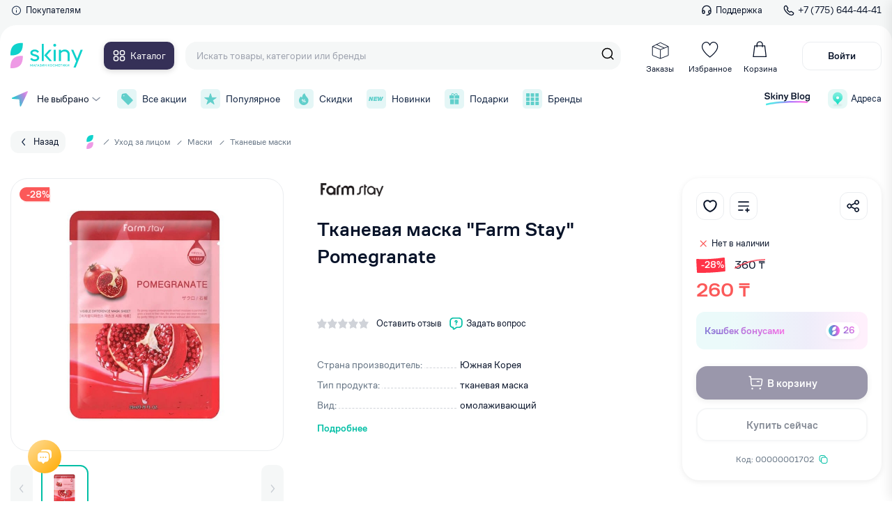

--- FILE ---
content_type: text/html; charset=utf-8
request_url: https://skiny.kz/catalog/tkanevye/tkanevaya-maska-pomegranate-farm-stay-mata-maska
body_size: 49925
content:
<!doctype html>
<html data-n-head-ssr lang="ru" data-n-head="%7B%22lang%22:%7B%22ssr%22:%22ru%22%7D%7D">
  <head >
    <title>Тканевая маска &quot;Farm Stay&quot; Pomegranate от 260₸ в Skiny.kz</title><meta data-n-head="ssr" charset="utf-8"><meta data-n-head="ssr" name="viewport" content="width=device-width"><meta data-n-head="ssr" name="google-site-verification" content="ogd3WekZuFUJ0D-NLU--OnlkG3oN05ycApWdyfYC2g4"><meta data-n-head="ssr" name="yandex-verification" content="9d459012371c2d15"><meta data-n-head="ssr" name="facebook-domain-verification" content="4gw4w133tuefwqmbv969sn6oddqf2o"><meta data-n-head="ssr" data-hid="og_type" name="og:type" content="website"><meta data-n-head="ssr" data-hid="og_sitename" name="og:sitename" content="Skiny"><meta data-n-head="ssr" data-hid="og_url" name="og:url" content="https://skiny.kz"><meta data-n-head="ssr" data-hid="og_locale" name="og:locale" content="ru_KZ"><meta data-n-head="ssr" data-hid="twitter_card" name="twitter:card" content="summary"><meta data-n-head="ssr" data-hid="twitter_site" name="twitter:site" content="@Skiny"><meta data-n-head="ssr" data-hid="twitter_creator" name="twitter:creator" content="@Skiny"><meta data-n-head="ssr" data-hid="og_title" name="og:title" content="Тканевая маска &quot;Farm Stay&quot; Pomegranate от 260₸ в Skiny.kz"><meta data-n-head="ssr" data-hid="twitter_title" name="twitter:title" content="Тканевая маска &quot;Farm Stay&quot; Pomegranate от 260₸ в Skiny.kz"><meta data-n-head="ssr" data-hid="og_description" name="og:description" content="Тканевая маска &quot;Farm Stay&quot; Pomegranate Вы можете купить от 260₸ в интернет-магазине Skiny.kz с доставкой по всему Казахстану."><meta data-n-head="ssr" data-hid="description" name="description" content="Тканевая маска &quot;Farm Stay&quot; Pomegranate Вы можете купить от 260₸ в интернет-магазине Skiny.kz с доставкой по всему Казахстану."><meta data-n-head="ssr" data-hid="twitter_description" name="twitter:description" content="Тканевая маска &quot;Farm Stay&quot; Pomegranate Вы можете купить от 260₸ в интернет-магазине Skiny.kz с доставкой по всему Казахстану."><meta data-n-head="ssr" data-hid="keywords" name="keywords" content="Омолаживающая тканевая маска &quot;Farm Stay&quot; Pomegranate, Омолаживающая тканевая маска &quot;Farm Stay&quot; Pomegranate купить, интернет-магазин, Алматы, косметика, уходовая косметика, бесплатная доставка,интернет-магазин, Алматы, косметика, уходовая косметика, бесплатная доставка,Косметика Актобе,Косметика Алматы,Косметика Алтай,Косметика Аральск,Косметика Атырау,Косметика Капшагай,Косметика Караганда,Косметика Каратау,Косметика Каскелен,Косметика Кентау,Косметика Кокшетау,Косметика Кордай,Косметика Костанай,Косметика Косшы,Косметика Кульсары,Косметика Нур - Султан,Косметика Павлодар,Косметика Петропавловск,Косметика Сатпаев,Косметика Семей,Косметика Степногорск,Косметика Талгар,Косметика Талдыкорган,Косметика Тараз,Косметика Текели,Косметика Темиртау,Косметика Тобыл,Косметика Туркестан,Косметика Уральск,Косметика Усть - Каменогорск,Косметика Форт - Шевченко,Косметика Шу,Косметика Шымкент,Косметика Щучинск,Косметика Экибастуз"><meta data-n-head="ssr" data-hid="og_image" name="og:image" content="https://cdn.brandstudio.kz/image/skiny/product/11520/images/0/61632d07ae319.png"><meta data-n-head="ssr" data-hid="twitter_image" name="twitter:image" content="https://cdn.brandstudio.kz/image/skiny/product/11520/images/0/61632d07ae319.png"><link data-n-head="ssr" rel="icon" type="image/x-icon" href="/favicon.ico"><link data-n-head="ssr" href="https://mc.yandex.ru/metrika/tag.js" rel="preload" as="script"><link data-n-head="ssr" data-hid="canonical" rel="canonical" href="https://skiny.kz/catalog/tkanevye/tkanevaya-maska-pomegranate-farm-stay-mata-maska"><script data-n-head="ssr" src="pixel.js" type="text/javascript"></script><script data-n-head="ssr" data-hid="gtm-script">if(!window._gtm_init){window._gtm_init=1;(function(w,n,d,m,e,p){w[d]=(w[d]==1||n[d]=='yes'||n[d]==1||n[m]==1||(w[e]&&w[e][p]&&w[e][p]()))?1:0})(window,navigator,'doNotTrack','msDoNotTrack','external','msTrackingProtectionEnabled');(function(w,d,s,l,x,y){w[x]={};w._gtm_inject=function(i){if(w.doNotTrack||w[x][i])return;w[x][i]=1;w[l]=w[l]||[];w[l].push({'gtm.start':new Date().getTime(),event:'gtm.js'});var f=d.getElementsByTagName(s)[0],j=d.createElement(s);j.async=true;j.src='https://www.googletagmanager.com/gtm.js?id='+i;f.parentNode.insertBefore(j,f);};w[y]('G-741L508782')})(window,document,'script','dataLayer','_gtm_ids','_gtm_inject')}</script><link rel="preload" href="/_nuxt/2da119c.js" as="script"><link rel="preload" href="/_nuxt/22945bc.js" as="script"><link rel="preload" href="/_nuxt/1558962.js" as="script"><link rel="preload" href="/_nuxt/33bf125.js" as="script"><link rel="preload" href="/_nuxt/bc32bc8.js" as="script"><link rel="preload" href="/_nuxt/9aab787.js" as="script"><link rel="preload" href="/_nuxt/66539b2.js" as="script"><link rel="preload" href="/_nuxt/f298abc.js" as="script"><link rel="preload" href="/_nuxt/ae13251.js" as="script"><link rel="preload" href="/_nuxt/49bae4f.js" as="script"><link rel="preload" href="/_nuxt/f647e97.js" as="script"><link rel="preload" href="/_nuxt/5208f54.js" as="script"><link rel="preload" href="/_nuxt/2a46ccd.js" as="script"><link rel="preload" href="/_nuxt/1cef3a9.js" as="script"><link rel="preload" href="/_nuxt/5ad2d06.js" as="script"><link rel="preload" href="/_nuxt/942c8e9.js" as="script"><link rel="preload" href="/_nuxt/9855368.js" as="script"><link rel="preload" href="/_nuxt/d4087d3.js" as="script"><link rel="preload" href="/_nuxt/9d241ee.js" as="script"><link rel="preload" href="/_nuxt/42fb219.js" as="script"><link rel="preload" href="/_nuxt/c1b04df.js" as="script"><link rel="preload" href="/_nuxt/34a7b58.js" as="script"><link rel="preload" href="/_nuxt/3c32d19.js" as="script"><link rel="preload" href="/_nuxt/d9b6d15.js" as="script"><link rel="preload" href="/_nuxt/5b89a9a.js" as="script"><link rel="preload" href="/_nuxt/dd2f2c5.js" as="script"><link rel="preload" href="/_nuxt/4cc74fd.js" as="script"><link rel="preload" href="/_nuxt/8836f70.js" as="script"><link rel="preload" href="/_nuxt/b432af3.js" as="script"><link rel="preload" href="/_nuxt/fd327c9.js" as="script"><link rel="preload" href="/_nuxt/880e6eb.js" as="script"><link rel="preload" href="/_nuxt/18f771c.js" as="script"><link rel="preload" href="/_nuxt/af9247b.js" as="script"><link rel="preload" href="/_nuxt/79a6041.js" as="script"><link rel="preload" href="/_nuxt/d6cd9dd.js" as="script"><link rel="preload" href="/_nuxt/7da32b6.js" as="script"><link rel="preload" href="/_nuxt/e55bdea.js" as="script"><link rel="preload" href="/_nuxt/3c9f665.js" as="script"><link rel="preload" href="/_nuxt/dd20a01.js" as="script"><link rel="preload" href="/_nuxt/9e28455.js" as="script"><link rel="preload" href="/_nuxt/3687bdd.js" as="script"><link rel="preload" href="/_nuxt/ad14568.js" as="script"><link rel="preload" href="/_nuxt/387ed8a.js" as="script"><link rel="preload" href="/_nuxt/de9d4ab.js" as="script"><link rel="preload" href="/_nuxt/6923dc5.js" as="script"><link rel="preload" href="/_nuxt/bcbb33f.js" as="script"><link rel="preload" href="/_nuxt/f1f1e8f.js" as="script"><link rel="preload" href="/_nuxt/cbed184.js" as="script"><link rel="preload" href="/_nuxt/4f9df9e.js" as="script"><link rel="preload" href="/_nuxt/d50ee81.js" as="script"><link rel="preload" href="/_nuxt/ad8a873.js" as="script"><link rel="preload" href="/_nuxt/04ab3d5.js" as="script"><link rel="preload" href="/_nuxt/5d4c90a.js" as="script"><link rel="preload" href="/_nuxt/ac96d4c.js" as="script"><link rel="preload" href="/_nuxt/b0b64eb.js" as="script"><style data-vue-ssr-id="66ff43ff:0 f8fcb60e:0 3d91f1bd:0 7e56e4e3:0 44d9f427:0 7d363d31:0 48da2950:0 63323c0f:0 7d27c39d:0 0c657411:0 1c414840:0 45d07e22:0 660a17f4:0 442ae7c4:0 a22cf4de:0 25d95b1b:0 7c81298a:0 b42a8b38:0 dad2045e:0 658bc68e:0 36f77ada:0 32abe1f8:0 37493a6c:0 62626336:0 69d2910a:0 11bf7e3e:0 14ac7300:0 d2588bfa:0 92423eae:0 2be96a6e:0 42e93654:0 5847c2a2:0 2b13f3a4:0 71606734:0 1f5c5013:0 4b39130c:0 136ca40c:0 53a61ff6:0 68f6ac0e:0 b574b9e2:0 9533774c:0 51c86f02:0 6546f7e0:0 567cd7c2:0 566ad632:0 473e7452:0 c8a2d2c0:0 e44c4da0:0 144145b0:0 975518b4:0 0005ae74:0 c7217c32:0">@font-face{font-family:"swiper-icons";src:url("data:application/font-woff;charset=utf-8;base64, [base64]//wADZ2x5ZgAAAywAAADMAAAD2MHtryVoZWFkAAABbAAAADAAAAA2E2+eoWhoZWEAAAGcAAAAHwAAACQC9gDzaG10eAAAAigAAAAZAAAArgJkABFsb2NhAAAC0AAAAFoAAABaFQAUGG1heHAAAAG8AAAAHwAAACAAcABAbmFtZQAAA/gAAAE5AAACXvFdBwlwb3N0AAAFNAAAAGIAAACE5s74hXjaY2BkYGAAYpf5Hu/j+W2+MnAzMYDAzaX6QjD6/4//Bxj5GA8AuRwMYGkAPywL13jaY2BkYGA88P8Agx4j+/8fQDYfA1AEBWgDAIB2BOoAeNpjYGRgYNBh4GdgYgABEMnIABJzYNADCQAACWgAsQB42mNgYfzCOIGBlYGB0YcxjYGBwR1Kf2WQZGhhYGBiYGVmgAFGBiQQkOaawtDAoMBQxXjg/wEGPcYDDA4wNUA2CCgwsAAAO4EL6gAAeNpj2M0gyAACqxgGNWBkZ2D4/wMA+xkDdgAAAHjaY2BgYGaAYBkGRgYQiAHyGMF8FgYHIM3DwMHABGQrMOgyWDLEM1T9/w8UBfEMgLzE////P/5//f/V/xv+r4eaAAeMbAxwIUYmIMHEgKYAYjUcsDAwsLKxc3BycfPw8jEQA/[base64]/uznmfPFBNODM2K7MTQ45YEAZqGP81AmGGcF3iPqOop0r1SPTaTbVkfUe4HXj97wYE+yNwWYxwWu4v1ugWHgo3S1XdZEVqWM7ET0cfnLGxWfkgR42o2PvWrDMBSFj/IHLaF0zKjRgdiVMwScNRAoWUoH78Y2icB/yIY09An6AH2Bdu/UB+yxopYshQiEvnvu0dURgDt8QeC8PDw7Fpji3fEA4z/PEJ6YOB5hKh4dj3EvXhxPqH/SKUY3rJ7srZ4FZnh1PMAtPhwP6fl2PMJMPDgeQ4rY8YT6Gzao0eAEA409DuggmTnFnOcSCiEiLMgxCiTI6Cq5DZUd3Qmp10vO0LaLTd2cjN4fOumlc7lUYbSQcZFkutRG7g6JKZKy0RmdLY680CDnEJ+UMkpFFe1RN7nxdVpXrC4aTtnaurOnYercZg2YVmLN/d/gczfEimrE/fs/bOuq29Zmn8tloORaXgZgGa78yO9/cnXm2BpaGvq25Dv9S4E9+5SIc9PqupJKhYFSSl47+Qcr1mYNAAAAeNptw0cKwkAAAMDZJA8Q7OUJvkLsPfZ6zFVERPy8qHh2YER+3i/BP83vIBLLySsoKimrqKqpa2hp6+jq6RsYGhmbmJqZSy0sraxtbO3sHRydnEMU4uR6yx7JJXveP7WrDycAAAAAAAH//wACeNpjYGRgYOABYhkgZgJCZgZNBkYGLQZtIJsFLMYAAAw3ALgAeNolizEKgDAQBCchRbC2sFER0YD6qVQiBCv/H9ezGI6Z5XBAw8CBK/m5iQQVauVbXLnOrMZv2oLdKFa8Pjuru2hJzGabmOSLzNMzvutpB3N42mNgZGBg4GKQYzBhYMxJLMlj4GBgAYow/P/PAJJhLM6sSoWKfWCAAwDAjgbRAAB42mNgYGBkAIIbCZo5IPrmUn0hGA0AO8EFTQAA") format("woff");font-weight:400;font-style:normal}:root{--swiper-theme-color:#007aff}.swiper-container{margin-left:auto;margin-right:auto;position:relative;overflow:hidden;list-style:none;padding:0;z-index:1}.swiper-container-vertical>.swiper-wrapper{flex-direction:column}.swiper-wrapper{position:relative;width:100%;height:100%;z-index:1;display:flex;transition-property:transform;box-sizing:content-box}.swiper-container-android .swiper-slide,.swiper-wrapper{transform:translateZ(0)}.swiper-container-multirow>.swiper-wrapper{flex-wrap:wrap}.swiper-container-multirow-column>.swiper-wrapper{flex-wrap:wrap;flex-direction:column}.swiper-container-free-mode>.swiper-wrapper{transition-timing-function:ease-out;margin:0 auto}.swiper-container-pointer-events{touch-action:pan-y}.swiper-container-pointer-events.swiper-container-vertical{touch-action:pan-x}.swiper-slide{flex-shrink:0;width:100%;height:100%;position:relative;transition-property:transform}.swiper-slide-invisible-blank{visibility:hidden}.swiper-container-autoheight,.swiper-container-autoheight .swiper-slide{height:auto}.swiper-container-autoheight .swiper-wrapper{align-items:flex-start;transition-property:transform,height}.swiper-container-3d{perspective:1200px}.swiper-container-3d .swiper-cube-shadow,.swiper-container-3d .swiper-slide,.swiper-container-3d .swiper-slide-shadow-bottom,.swiper-container-3d .swiper-slide-shadow-left,.swiper-container-3d .swiper-slide-shadow-right,.swiper-container-3d .swiper-slide-shadow-top,.swiper-container-3d .swiper-wrapper{transform-style:preserve-3d}.swiper-container-3d .swiper-slide-shadow-bottom,.swiper-container-3d .swiper-slide-shadow-left,.swiper-container-3d .swiper-slide-shadow-right,.swiper-container-3d .swiper-slide-shadow-top{position:absolute;left:0;top:0;width:100%;height:100%;pointer-events:none;z-index:10}.swiper-container-3d .swiper-slide-shadow-left{background-image:linear-gradient(270deg,rgba(0,0,0,.5),transparent)}.swiper-container-3d .swiper-slide-shadow-right{background-image:linear-gradient(90deg,rgba(0,0,0,.5),transparent)}.swiper-container-3d .swiper-slide-shadow-top{background-image:linear-gradient(0deg,rgba(0,0,0,.5),transparent)}.swiper-container-3d .swiper-slide-shadow-bottom{background-image:linear-gradient(180deg,rgba(0,0,0,.5),transparent)}.swiper-container-css-mode>.swiper-wrapper{overflow:auto;scrollbar-width:none;-ms-overflow-style:none}.swiper-container-css-mode>.swiper-wrapper::-webkit-scrollbar{display:none}.swiper-container-css-mode>.swiper-wrapper>.swiper-slide{scroll-snap-align:start start}.swiper-container-horizontal.swiper-container-css-mode>.swiper-wrapper{-ms-scroll-snap-type:x mandatory;scroll-snap-type:x mandatory}.swiper-container-vertical.swiper-container-css-mode>.swiper-wrapper{-ms-scroll-snap-type:y mandatory;scroll-snap-type:y mandatory}:root{--swiper-navigation-size:44px}.swiper-button-next,.swiper-button-prev{position:absolute;top:50%;width:27px;width:calc(var(--swiper-navigation-size)/44*27);height:44px;height:var(--swiper-navigation-size);margin-top:-22px;margin-top:calc(0px - var(--swiper-navigation-size)/2);z-index:10;cursor:pointer;display:flex;align-items:center;justify-content:center;color:var(--swiper-theme-color);color:var(--swiper-navigation-color,var(--swiper-theme-color))}.swiper-button-next.swiper-button-disabled,.swiper-button-prev.swiper-button-disabled{opacity:.35;cursor:auto;pointer-events:none}.swiper-button-next:after,.swiper-button-prev:after{font-family:swiper-icons;font-size:44px;font-size:var(--swiper-navigation-size);text-transform:none!important;letter-spacing:0;text-transform:none;font-feature-settings:normal,;font-variant:normal;line-height:1}.swiper-button-prev,.swiper-container-rtl .swiper-button-next{left:10px;right:auto}.swiper-button-prev:after,.swiper-container-rtl .swiper-button-next:after{content:"prev"}.swiper-button-next,.swiper-container-rtl .swiper-button-prev{right:10px;left:auto}.swiper-button-next:after,.swiper-container-rtl .swiper-button-prev:after{content:"next"}.swiper-button-next.swiper-button-white,.swiper-button-prev.swiper-button-white{--swiper-navigation-color:#fff}.swiper-button-next.swiper-button-black,.swiper-button-prev.swiper-button-black{--swiper-navigation-color:#000}.swiper-button-lock{display:none}.swiper-pagination{position:absolute;text-align:center;transition:opacity .3s;transform:translateZ(0);z-index:10}.swiper-pagination.swiper-pagination-hidden{opacity:0}.swiper-container-horizontal>.swiper-pagination-bullets,.swiper-pagination-custom,.swiper-pagination-fraction{bottom:10px;left:0;width:100%}.swiper-pagination-bullets-dynamic{overflow:hidden;font-size:0}.swiper-pagination-bullets-dynamic .swiper-pagination-bullet{transform:scale(.33);position:relative}.swiper-pagination-bullets-dynamic .swiper-pagination-bullet-active,.swiper-pagination-bullets-dynamic .swiper-pagination-bullet-active-main{transform:scale(1)}.swiper-pagination-bullets-dynamic .swiper-pagination-bullet-active-prev{transform:scale(.66)}.swiper-pagination-bullets-dynamic .swiper-pagination-bullet-active-prev-prev{transform:scale(.33)}.swiper-pagination-bullets-dynamic .swiper-pagination-bullet-active-next{transform:scale(.66)}.swiper-pagination-bullets-dynamic .swiper-pagination-bullet-active-next-next{transform:scale(.33)}.swiper-pagination-bullet{width:8px;height:8px;display:inline-block;border-radius:50%;background:#000;opacity:.2}button.swiper-pagination-bullet{border:none;margin:0;padding:0;box-shadow:none;-webkit-appearance:none;-moz-appearance:none;appearance:none}.swiper-pagination-clickable .swiper-pagination-bullet{cursor:pointer}.swiper-pagination-bullet:only-child{display:none!important}.swiper-pagination-bullet-active{opacity:1;background:var(--swiper-theme-color);background:var(--swiper-pagination-color,var(--swiper-theme-color))}.swiper-container-vertical>.swiper-pagination-bullets{right:10px;top:50%;transform:translate3d(0,-50%,0)}.swiper-container-vertical>.swiper-pagination-bullets .swiper-pagination-bullet{margin:6px 0;display:block}.swiper-container-vertical>.swiper-pagination-bullets.swiper-pagination-bullets-dynamic{top:50%;transform:translateY(-50%);width:8px}.swiper-container-vertical>.swiper-pagination-bullets.swiper-pagination-bullets-dynamic .swiper-pagination-bullet{display:inline-block;transition:transform .2s,top .2s}.swiper-container-horizontal>.swiper-pagination-bullets .swiper-pagination-bullet{margin:0 4px}.swiper-container-horizontal>.swiper-pagination-bullets.swiper-pagination-bullets-dynamic{left:50%;transform:translateX(-50%);white-space:nowrap}.swiper-container-horizontal>.swiper-pagination-bullets.swiper-pagination-bullets-dynamic .swiper-pagination-bullet{transition:transform .2s,left .2s}.swiper-container-horizontal.swiper-container-rtl>.swiper-pagination-bullets-dynamic .swiper-pagination-bullet{transition:transform .2s,right .2s}.swiper-pagination-progressbar{background:rgba(0,0,0,.25);position:absolute}.swiper-pagination-progressbar .swiper-pagination-progressbar-fill{background:var(--swiper-theme-color);background:var(--swiper-pagination-color,var(--swiper-theme-color));position:absolute;left:0;top:0;width:100%;height:100%;transform:scale(0);transform-origin:left top}.swiper-container-rtl .swiper-pagination-progressbar .swiper-pagination-progressbar-fill{transform-origin:right top}.swiper-container-horizontal>.swiper-pagination-progressbar,.swiper-container-vertical>.swiper-pagination-progressbar.swiper-pagination-progressbar-opposite{width:100%;height:4px;left:0;top:0}.swiper-container-horizontal>.swiper-pagination-progressbar.swiper-pagination-progressbar-opposite,.swiper-container-vertical>.swiper-pagination-progressbar{width:4px;height:100%;left:0;top:0}.swiper-pagination-white{--swiper-pagination-color:#fff}.swiper-pagination-black{--swiper-pagination-color:#000}.swiper-pagination-lock{display:none}.swiper-scrollbar{border-radius:10px;position:relative;-ms-touch-action:none;background:rgba(0,0,0,.1)}.swiper-container-horizontal>.swiper-scrollbar{position:absolute;left:1%;bottom:3px;z-index:50;height:5px;width:98%}.swiper-container-vertical>.swiper-scrollbar{position:absolute;right:3px;top:1%;z-index:50;width:5px;height:98%}.swiper-scrollbar-drag{height:100%;width:100%;position:relative;background:rgba(0,0,0,.5);border-radius:10px;left:0;top:0}.swiper-scrollbar-cursor-drag{cursor:move}.swiper-scrollbar-lock{display:none}.swiper-zoom-container{width:100%;height:100%;display:flex;justify-content:center;align-items:center;text-align:center}.swiper-zoom-container>canvas,.swiper-zoom-container>img,.swiper-zoom-container>svg{max-width:100%;max-height:100%;-o-object-fit:contain;object-fit:contain}.swiper-slide-zoomed{cursor:move}.swiper-lazy-preloader{width:42px;height:42px;position:absolute;left:50%;top:50%;margin-left:-21px;margin-top:-21px;z-index:10;transform-origin:50%;-webkit-animation:swiper-preloader-spin 1s linear infinite;animation:swiper-preloader-spin 1s linear infinite;box-sizing:border-box;border-left:4px solid var(--swiper-theme-color);border-bottom:4px solid var(--swiper-theme-color);border-right:4px solid var(--swiper-theme-color);border:4px solid var(--swiper-preloader-color,var(--swiper-theme-color));border-radius:50%;border-top:4px solid transparent}.swiper-lazy-preloader-white{--swiper-preloader-color:#fff}.swiper-lazy-preloader-black{--swiper-preloader-color:#000}@-webkit-keyframes swiper-preloader-spin{to{transform:rotate(1turn)}}@keyframes swiper-preloader-spin{to{transform:rotate(1turn)}}.swiper-container .swiper-notification{position:absolute;left:0;top:0;pointer-events:none;opacity:0;z-index:-1000}.swiper-container-fade.swiper-container-free-mode .swiper-slide{transition-timing-function:ease-out}.swiper-container-fade .swiper-slide{pointer-events:none;transition-property:opacity}.swiper-container-fade .swiper-slide .swiper-slide{pointer-events:none}.swiper-container-fade .swiper-slide-active,.swiper-container-fade .swiper-slide-active .swiper-slide-active{pointer-events:auto}.swiper-container-cube{overflow:visible}.swiper-container-cube .swiper-slide{pointer-events:none;-webkit-backface-visibility:hidden;backface-visibility:hidden;z-index:1;visibility:hidden;transform-origin:0 0;width:100%;height:100%}.swiper-container-cube .swiper-slide .swiper-slide{pointer-events:none}.swiper-container-cube.swiper-container-rtl .swiper-slide{transform-origin:100% 0}.swiper-container-cube .swiper-slide-active,.swiper-container-cube .swiper-slide-active .swiper-slide-active{pointer-events:auto}.swiper-container-cube .swiper-slide-active,.swiper-container-cube .swiper-slide-next,.swiper-container-cube .swiper-slide-next+.swiper-slide,.swiper-container-cube .swiper-slide-prev{pointer-events:auto;visibility:visible}.swiper-container-cube .swiper-slide-shadow-bottom,.swiper-container-cube .swiper-slide-shadow-left,.swiper-container-cube .swiper-slide-shadow-right,.swiper-container-cube .swiper-slide-shadow-top{z-index:0;-webkit-backface-visibility:hidden;backface-visibility:hidden}.swiper-container-cube .swiper-cube-shadow{position:absolute;left:0;bottom:0;width:100%;height:100%;opacity:.6;z-index:0}.swiper-container-cube .swiper-cube-shadow:before{content:"";background:#000;position:absolute;left:0;top:0;bottom:0;right:0;filter:blur(50px)}.swiper-container-flip{overflow:visible}.swiper-container-flip .swiper-slide{pointer-events:none;-webkit-backface-visibility:hidden;backface-visibility:hidden;z-index:1}.swiper-container-flip .swiper-slide .swiper-slide{pointer-events:none}.swiper-container-flip .swiper-slide-active,.swiper-container-flip .swiper-slide-active .swiper-slide-active{pointer-events:auto}.swiper-container-flip .swiper-slide-shadow-bottom,.swiper-container-flip .swiper-slide-shadow-left,.swiper-container-flip .swiper-slide-shadow-right,.swiper-container-flip .swiper-slide-shadow-top{z-index:0;-webkit-backface-visibility:hidden;backface-visibility:hidden}.vue-slider-disabled{opacity:.5;cursor:not-allowed}.vue-slider-rail{background-color:#ccc;border-radius:15px}.vue-slider-process{background-color:#3498db;border-radius:15px}.vue-slider-mark{z-index:4}.vue-slider-mark:first-child .vue-slider-mark-step,.vue-slider-mark:last-child .vue-slider-mark-step{display:none}.vue-slider-mark-step{width:100%;height:100%;border-radius:50%;background-color:rgba(0,0,0,.16)}.vue-slider-mark-label{font-size:14px;white-space:nowrap}.vue-slider-dot-handle{cursor:pointer;width:100%;height:100%;border-radius:50%;background-color:#fff;box-sizing:border-box;box-shadow:.5px .5px 2px 1px rgba(0,0,0,.32)}.vue-slider-dot-handle-focus{box-shadow:0 0 1px 2px rgba(52,152,219,.36)}.vue-slider-dot-handle-disabled{cursor:not-allowed;background-color:#ccc}.vue-slider-dot-tooltip-inner{font-size:14px;white-space:nowrap;padding:2px 5px;min-width:20px;text-align:center;color:#fff;border-radius:5px;border-color:#3498db;background-color:#3498db;box-sizing:content-box}.vue-slider-dot-tooltip-inner:after{content:"";position:absolute}.vue-slider-dot-tooltip-inner-top:after{top:100%;left:50%;transform:translate(-50%);height:0;width:0;border:5px solid transparent;border-top-color:inherit}.vue-slider-dot-tooltip-inner-bottom:after{bottom:100%;left:50%;transform:translate(-50%);height:0;width:0;border:5px solid transparent;border-bottom-color:inherit}.vue-slider-dot-tooltip-inner-left:after{left:100%;top:50%;transform:translateY(-50%);height:0;width:0;border:5px solid transparent;border-left-color:inherit}.vue-slider-dot-tooltip-inner-right:after{right:100%;top:50%;transform:translateY(-50%);height:0;width:0;border:5px solid transparent;border-right-color:inherit}.vue-slider-dot-tooltip-wrapper{opacity:0;transition:all .3s}.vue-slider-dot-tooltip-wrapper-show{opacity:1}@font-face{font-family:"Rubik";font-style:normal;font-weight:500;src:url(/fonts/rubik-v12-latin_cyrillic-500.woff);font-display:fallback}@font-face{font-family:"Rubik";font-style:normal;font-weight:400;src:url(/fonts/rubik-v12-latin_cyrillic-regular.woff);font-display:fallback}@font-face{font-family:"CoFo Sans";src:url(/fonts/CoFoSans-Bold.eot);src:local("CoFo Sans Bold"),local("/fonts/CoFoSans-Bold"),url(/fonts/CoFoSans-Bold.eot?#iefix) format("embedded-opentype"),url(/fonts/CoFoSans-Bold.woff2) format("woff2"),url(/fonts/CoFoSans-Bold.woff) format("woff"),url(/fonts/CoFoSans-Bold.ttf) format("truetype");font-weight:700;font-style:normal;font-display:fallback}@font-face{font-family:"CoFo Sans";src:url(/fonts/CoFoSans-Regular.eot);src:local("CoFo Sans"),local("/fonts/CoFoSans-Regular"),url(/fonts/CoFoSans-Regular.eot?#iefix) format("embedded-opentype"),url(/fonts/CoFoSans-Regular.woff2) format("woff2"),url(/fonts/CoFoSans-Regular.woff) format("woff"),url(/fonts/CoFoSans-Regular.ttf) format("truetype");font-weight:400;font-style:normal;font-display:fallback}@font-face{font-family:"CoFo Sans";src:url(/fonts/CoFoSans-Medium.eot);src:local("CoFo Sans Medium"),local("/fonts/CoFoSans-Medium"),url(/fonts/CoFoSans-Medium.eot?#iefix) format("embedded-opentype"),url(/fonts/CoFoSans-Medium.woff2) format("woff2"),url(/fonts/CoFoSans-Medium.woff) format("woff"),url(/fonts/CoFoSans-Medium.ttf) format("truetype");font-weight:500;font-style:normal;font-display:fallback}:root{--font-base:"CoFo Sans",-apple-system,BlinkMacSystemFont,"Segoe UI","Oxygen","Ubuntu","Helvetica Neue",Arial,sans-serif;--text-primary:#081329;--el-border:#ebedf0;--c-red:#ff3347;--color-green:#00bfa5;--color-pink:#de22ce;--color-pink-light:#fce9fa;--color-green-light:#e7fbfa;--color-black:#0f2240;--color-red:#fb5959;--color-gray:#637282;--color-lightgray:#f5f7fa;--color-lightgray2:#eef0f2;--color-tretiyary:#9ca1ad;--color-purple:#8006d5;--color-orange:#ffa800;--color-navy:#353057;--color-green1:#43f0ab;--color-el-faceplace:#f5f7f7;--text-bigger:30px;--text-big:24px;--text-medium-big:20px;--text-medium:18px;--text-small-medium:14px;--text-small:12px;--text-smaller:10px}html{scroll-behavior:smooth}*,:after,:before{box-sizing:border-box}ol,ul{padding:0;list-style:none}body,figure,h1,h2,h3,h4,h5,h6,li,ol,p,ul{margin:0;font-weight:400}h1{margin-bottom:.7em}a.btn{display:inline-flex;align-items:center;justify-content:center}body{min-height:100vh;padding-top:172px;scroll-behavior:smooth;text-rendering:optimizeSpeed;font-family:"CoFo Sans",-apple-system,BlinkMacSystemFont,"Segoe UI","Oxygen","Ubuntu","Helvetica Neue",Arial,sans-serif;font-family:var(--font-base);font-size:16px;line-height:1.4;overflow-x:hidden!important;color:#081329;color:var(--text-primary);background-color:#fff;touch-action:manipulation;-webkit-tap-highlight-color:transparent}body.--hidden{overflow-x:hidden;overflow-y:hidden;padding-right:6px}a{text-decoration:none}img{max-width:100%;display:block}input{border:none}a,button,input,select,textarea{outline:none;font:inherit}a:focus,button:focus,input:focus,select:focus,textarea:focus{outline:none}a::-moz-placeholder,button::-moz-placeholder,input::-moz-placeholder,select::-moz-placeholder,textarea::-moz-placeholder{color:#9ca1ad;color:var(--color-tretiyary)}a:-ms-input-placeholder,button:-ms-input-placeholder,input:-ms-input-placeholder,select:-ms-input-placeholder,textarea:-ms-input-placeholder{color:#9ca1ad;color:var(--color-tretiyary)}a::placeholder,button::placeholder,input::placeholder,select::placeholder,textarea::placeholder{color:#9ca1ad;color:var(--color-tretiyary)}button{cursor:pointer;border:none}a,button{color:#081329;color:var(--text-primary)}select{background:#fff}input::-webkit-inner-spin-button,input::-webkit-outer-spin-button{-webkit-appearance:none;margin:0}h1{font-size:24px;font-size:var(--text-big);font-weight:500}input::-moz-placeholder{color:#9ca1ad}input:-ms-input-placeholder{color:#9ca1ad}input::placeholder{color:#9ca1ad}input{font-size:14px}input[type=number]{-moz-appearance:textfield}.control-label{color:#637282;color:var(--color-gray);margin-bottom:.2em}.control-label,select{font-size:14px;font-size:var(--text-small-medium)}select{background:transparent;height:42px;padding:11px 14px;border:1px solid #eef0f2;border:1px solid var(--color-lightgray2);border-radius:6px;width:100%;-webkit-appearance:none;-moz-appearance:none;appearance:none;background-image:url(/icons/select_tri.svg);background-repeat:no-repeat;background-position:right 13px center}label{display:block}@media (min-width:1280px){::-webkit-scrollbar-track{-webkit-box-shadow:inset 0 0 6px rgba(0,0,0,.2);background-color:#fff}::-webkit-scrollbar{width:6px;background-color:#fff}::-webkit-scrollbar-thumb{background-color:#00bfa5;background-color:var(--color-green)}}.vue-star-rating-star{display:inline-flex!important}.layout{display:flex;flex-direction:column;min-height:100vh}.layout-container{max-width:1414px;padding:0 15px;width:100%;margin:0 auto}.layout-wrapper{position:relative;flex-grow:1}.row{display:flex}.row.-space-between{justify-content:space-between}.row.-flex-start{align-items:flex-start}.product-row{flex-wrap:wrap}.align-top{align-items:flex-start}.justify-between{justify-content:space-between}.justify-center{justify-content:center}.align-center{align-items:center}*{outline:none!important}.btn{border-radius:8px;padding-left:1.1em;padding-right:1.1em;transition:.3s;min-height:36px;font-size:15px;font-weight:500}[disabled=disabled]{opacity:.5}.--btn-primary{background:#de22ce;background:var(--color-pink);color:#fff}.--btn-primary:hover{background:#b21ba5;color:#fff}.--btn-pink-transparent{border:1px solid #de22ce;border:1px solid var(--color-pink);color:#de22ce;color:var(--color-pink);background-color:transparent;font-weight:400}.--btn-pink-transparent:hover{background-color:#de22ce;background-color:var(--color-pink);color:#fff}.--btn-secondary{background:#00bfa5;background:var(--color-green);color:#fff}.--btn-secondary:hover{background:#00a28c}.--btn-navy{background:#353057;background:var(--color-navy);color:#fff;border:2px solid transparent}.--btn-outline{box-shadow:0 2px 4px rgba(0,0,0,.04);background:transparent;border:2px solid #ebedf0}.--btn-pink-light:hover{background:#de22ce;background:var(--color-pink);color:#fff}.--btn-pink-light{background:#fce9fa;background:var(--color-pink-light);color:#de22ce;color:var(--color-pink);font-weight:500}.--btn-green-light{background:#e7fbfa;background:var(--color-green-light);color:#00bfa5;color:var(--color-green);font-weight:500}.--btn-green-light:hover{background:#00bfa5;background:var(--color-green);color:#e7fbfa;color:var(--color-green-light)}.--btn-gray{background:#eef0f2;color:#858a97}.--btn-gray:hover{background:#dadada}.--btn-large{height:44px;width:100%}.--weight-500{font-weight:500}.--bg-green{background:#00bfa5;background:var(--color-green)}.--bg-orange{background:#ffa800;background:var(--color-orange)}.--bg-lightgray{background-color:#f5f7fa!important;background-color:var(--color-lightgray)!important}.--divider{height:1px;width:100%;background:#eef0f2;background:var(--color-lightgray2)}.--text-gray{color:#637282;color:var(--color-gray)}.--text-green{color:#00bfa5;color:var(--color-green)}.--text-pink{color:#de22ce;color:var(--color-pink)}.--text-black{color:#0f2240;color:var(--color-black)}.--text-red{color:#fb5959!important;color:var(--color-red)!important}.--mb-1{margin-bottom:10px!important}.--mb-2{margin-bottom:20px!important}.--mb-3{margin-bottom:30px!important}.--mb-4{margin-bottom:40px!important}.--mb-5{margin-bottom:50px!important}.--text-small-medium{font-size:14px;font-size:var(--text-small-medium)}.--text-small{font-size:12px!important;font-size:var(--text-small)!important}.--text-medium-big{font-size:20px;font-size:var(--text-medium-big)}.--text-medium{font-size:18px;font-size:var(--text-medium)}.--text-big{font-size:24px;font-size:var(--text-big)}.back-link{background:#fff;display:flex;width:-webkit-max-content;width:-moz-max-content;width:max-content;padding:7px 16px 7px 10px;align-items:center;border-radius:100px;cursor:pointer;font-size:12px;font-size:var(--text-small)}.back-link svg{margin-right:5px}.tabs{display:flex;justify-content:space-between;font-size:16px;font-weight:500;border-top:1px solid #f5f7fa;border-top:1px solid var(--color-lightgray);border-bottom:1px solid #f5f7fa;border-bottom:1px solid var(--color-lightgray)}.tabs-item{padding:11px 0;color:#637282;color:var(--color-gray);flex-grow:1;text-align:center;position:relative}.tabs-item.active{color:#0f2240;color:var(--color-black)}.tabs-item.active:after{content:"";position:absolute;bottom:0;left:0;width:100%;height:2px;background:#00bfa5;background:var(--color-green);border-radius:99px}.--new-tag{background:#c6e100}.--hit-tag{background:#8006d5}.--stock-tag{background:url(/icons/bg_stock.svg);border-radius:0!important;background-repeat:no-repeat;background-size:100%;width:45px;text-align:right}.--red-heart path{fill:#fb5959!important;stroke:#fb5959!important}.more-link{font-size:12px;font-size:var(--text-small);border:1px solid #eef0f2;border-radius:8px;padding:6px 16px;transition:.3s}.more-link:hover{background:#de22ce;background:var(--color-pink);color:#fff}.title-page{font-size:24px;font-size:var(--text-big);font-weight:500;color:#0f2240!important;color:var(--color-black)!important}.--text-with-ico-left{display:flex;font-size:14px;font-size:var(--text-small-medium);align-items:center}.--text-with-ico-left svg{margin-right:3px}.--center{text-align:center}.--text-with-ico-right{display:flex;font-size:14px;font-size:var(--text-small-medium);align-items:center}.--text-with-ico-right svg{margin-left:3px}.gray-heart.active path{fill:#fb5959;fill:var(--color-red);stroke:#fb5959;stroke:var(--color-red)}.form-control{height:48px;border:1px solid #f5f7f7;border:1px solid var(--color-el-faceplace);border-radius:12px;padding-left:16px;font-size:16px}.form-control.invalid{border-color:#fb5959!important;border-color:var(--color-red)!important;background:rgba(255,51,71,.10196)!important}.form-control:focus{border-color:#00bfa5;border-color:var(--color-green)}.form-error{color:#fb5959;color:var(--color-red);font-size:14px;font-size:var(--text-small-medium);margin-top:6px}.form-hint{color:#9ca1ad;color:var(--color-tretiyary);font-size:12px;font-size:var(--text-small);margin-top:5px}.form-group{margin-bottom:24px}.form-group select{height:48px;border:1px solid #d8e0f0;border-radius:6px;padding-left:12px;font-size:16px}.form-row{display:flex;flex-wrap:wrap}.dynamic-input{position:relative}.dynamic-input input{width:100%;z-index:1;position:relative;background-color:transparent}.dynamic-input input:focus{padding-top:18px;border-color:#00bfa5;border-color:var(--color-green)}.dynamic-input input:focus~.dynamic-input-placeholder{position:absolute;transform:translateY(-10px) scale(.8);color:#00bfa5;color:var(--color-green);z-index:2}.dynamic-input-placeholder{position:absolute;top:14px;left:16px;color:#9ca1ad;color:var(--color-tretiyary);font-size:15px;transition:.3s ease;-webkit-backface-visibility:hidden;backface-visibility:hidden;will-change:transform;transform-origin:0 0}.dynamic-input.not_empty input{padding-top:18px;border-color:#f5f7f7;border-color:var(--color-el-faceplace);background:#f5f7f7;background:var(--color-el-faceplace)}.dynamic-input.not_empty input:focus~.dynamic-input-placeholder{color:#9ca1ad;color:var(--color-tretiyary)}.dynamic-input.not_empty .dynamic-input-placeholder{position:absolute;transform:translateY(-10px) scale(.8);z-index:2}.pointer{cursor:pointer}.bottom-sheet__content{height:auto!important}.image-placeholder{-o-object-fit:contain!important;object-fit:contain!important}.address-commas span:after{content:", "}.address-commas span:last-child:after{display:none}.--added{opacity:1!important}.vue-slider-dot{z-index:3!important}#jvlabelWrap{display:none!important}.jivoBtn{position:fixed;bottom:40px;left:40px;z-index:9}.content-text h1{font-size:18px}.content-text h2{font-size:17px}.content-text h3{font-size:16px}.content-text p{margin-bottom:1em}.content-text b,.content-text strong{font-weight:500}@media (max-width:1280px){.title-page{font-size:20px;font-size:var(--text-medium-big)}}.-divider{background:#f5f7fa;height:1px}.product-tooltip{max-width:370px;background:#fff;padding:16px;filter:drop-shadow(0 8px 20px rgba(0,0,0,.1));font-size:12px;border-radius:20px;text-align:center;line-height:133%}.product-tooltip:after{content:"";position:absolute;left:50.5%;transform:translateX(-50%);top:-24px;border:12px solid transparent;border-bottom-color:#fff}.mb-0{margin-bottom:0!important}.btn-dark{padding:13px;font-weight:500;border-radius:16px;background:#0f2240;background:var(--color-black);color:#fff;height:48px}.btn-dark,.btn-light{font-size:15px;line-height:22px;position:relative}.btn-light{display:flex;justify-content:center;align-items:center;background:transparent;border:2px solid #ebedf0;border-radius:16px;color:#0f2240;color:var(--color-black)}.slide-up-enter-active,.slide-up-leave-active{transition:transform .5s ease}.fade-enter-active,.fade-leave-active{transition:opacity .2s}.fade-enter,.fade-leave-to{opacity:0}.burger-enter-active,.burger-leave-active{transition:opacity .2s ease}.burger-enter,.burger-leave-to{opacity:0}.slide-up-enter-active,.slide-up-leave-active{transition:transform .3s ease-out}.slide-up-enter,.slide-up-leave-to{transform:translateY(100%)}.slide-up-enter ul,.slide-up-leave-to ul{cursor:pointer}.slide-down-enter-active,.slide-down-leave-active{transition:transform .3s ease-out}.slide-down-enter,.slide-down-leave-to{transform:translateY(-100%)}.modal{position:fixed;left:0;top:0;width:100%;height:100%;display:flex;justify-content:center;align-items:center;z-index:12}.modal .--mb{margin-bottom:16px}.modal.--small .modal-inner{width:374px}.modal.--medium .modal-inner{width:404px}.modal.--medium-big .modal-inner{width:580px}.modal.--big .modal-inner{width:1020px}.modal .form-control{width:100%}.modal-back{position:absolute;left:15px;top:20px;background-color:transparent;border:1px solid #eef0f2;border:1px solid var(--color-lightgray2);width:36px;height:36px;display:flex;align-items:center;justify-content:center;border-radius:100%}.modal-back path{fill:#0f2240;fill:var(--color-black)}.modal-back:hover{background-color:#eef0f2;background-color:var(--color-lightgray2)}.modal-back:hover path{fill:#0f2240;fill:var(--color-black)}.modal-close{background-color:transparent;position:absolute;right:15px;top:20px;width:36px;height:36px;display:flex;align-items:center;justify-content:center;border-radius:100%}.modal-close path,.modal-close path path{fill:#0f2240;fill:var(--color-black)}.modal-close-text{position:absolute;right:16px;top:16px;background:#fff;box-shadow:0 4px 8px rgba(0,0,0,.08);border-radius:8px;display:flex;align-items:center;padding:5px 12px;font-size:12px;font-size:var(--text-small);transition:.3s;z-index:999}.modal-close-text svg{margin-left:4px}.modal-close-text svg path{fill:#0f2240;fill:var(--color-black)}.modal-close-text:hover{background-color:#f5f7fa;background-color:var(--color-lightgray)}.modal-inner{background-color:#fff;padding:50px 24px 24px;position:relative;border-radius:24px}.modal-overlay{position:absolute;width:100%;height:100%;top:0;left:0;background:rgba(0,0,0,.5)}.modal-heading{font-weight:500;font-size:24px;font-size:var(--text-big);line-height:133%;margin-bottom:8px}.modal-subtitle{font-weight:500;margin-bottom:4px}.modal-description,.modal-subtitle{font-size:14px;font-size:var(--text-small-medium)}.modal-description{margin-bottom:20px}.modal-image{margin:10px auto 20px}.modal-btn-wrp{display:flex;align-items:center;justify-content:space-between}.modal-sub{text-align:center;font-size:12px;color:#637282;color:var(--color-gray);margin-top:32px}.modal-sub a{color:#00bfa5;color:var(--color-green)}.modal-bottom-info{margin-top:36px;color:#637282;color:var(--color-gray);font-size:14px;font-size:var(--text-small-medium);text-align:center}.modal-bottom-info a{color:#00bfa5;color:var(--color-green)}.modal-bottom-info a:hover{color:#de22ce;color:var(--color-pink)}.toastr-box{position:fixed;right:20px;top:20px;z-index:13}.toastr-box .toastr{z-index:9;display:flex;background-color:#0f2240;box-shadow:0 4px 8px rgba(0,0,0,.08);border-radius:12px;padding:18px;width:330px;margin-bottom:8px;color:#fff;font-size:14px;font-weight:400;cursor:pointer}.toastr-box .toastr-image{margin-right:16px;padding:4px;width:70px;height:70px;border-radius:8px;background:#fff;-o-object-fit:contain;object-fit:contain}.toastr-box .toastr-btn-wrp{display:flex;margin-top:8px}.toastr-box .toastr-btn-wrp a,.toastr-box .toastr-btn-wrp button{font-size:14px;font-weight:500;color:#00bfa5;background:transparent;padding:0}.toastr-box .toastr-btn-wrp a{margin-right:24px}.toastr-box .toastr-icon{width:28px;height:28px;margin-right:12px;flex-shrink:0}.v-select{position:relative;font-family:inherit}.v-select,.v-select *{box-sizing:border-box}@-webkit-keyframes vSelectSpinner{0%{transform:rotate(0deg)}to{transform:rotate(1turn)}}@keyframes vSelectSpinner{0%{transform:rotate(0deg)}to{transform:rotate(1turn)}}.vs__fade-enter-active,.vs__fade-leave-active{pointer-events:none;transition:opacity .15s cubic-bezier(1,.5,.8,1)}.vs__fade-enter,.vs__fade-leave-to{opacity:0}.vs--disabled .vs__clear,.vs--disabled .vs__dropdown-toggle,.vs--disabled .vs__open-indicator,.vs--disabled .vs__search,.vs--disabled .vs__selected{cursor:not-allowed;background-color:#f8f8f8}.v-select[dir=rtl] .vs__actions{padding:0 3px 0 6px}.v-select[dir=rtl] .vs__clear{margin-left:6px;margin-right:0}.v-select[dir=rtl] .vs__deselect{margin-left:0;margin-right:2px}.v-select[dir=rtl] .vs__dropdown-menu{text-align:right}.vs__dropdown-toggle{-webkit-appearance:none;-moz-appearance:none;appearance:none;display:flex;padding:0 0 4px;background:none;border:1px solid rgba(60,60,60,.26);border-radius:4px;white-space:normal}.vs__selected-options{display:flex;flex-basis:100%;flex-grow:1;flex-wrap:wrap;padding:0 2px;position:relative}.vs__actions{display:flex;align-items:center;padding:4px 6px 0 3px}.vs--searchable .vs__dropdown-toggle{cursor:text}.vs--unsearchable .vs__dropdown-toggle{cursor:pointer}.vs--open .vs__dropdown-toggle{border-bottom-color:transparent;border-bottom-left-radius:0;border-bottom-right-radius:0}.vs__open-indicator{fill:rgba(60,60,60,.5);transform:scale(1);transition:transform .15s cubic-bezier(1,-.115,.975,.855);transition-timing-function:cubic-bezier(1,-.115,.975,.855)}.vs--open .vs__open-indicator{transform:rotate(180deg) scale(1)}.vs--loading .vs__open-indicator{opacity:0}.vs__clear{fill:rgba(60,60,60,.5);padding:0;border:0;background-color:transparent;cursor:pointer;margin-right:8px}.vs__dropdown-menu{display:block;box-sizing:border-box;position:absolute;top:calc(100% - 1px);left:0;z-index:1000;padding:5px 0;margin:0;width:100%;max-height:350px;min-width:160px;overflow-y:auto;box-shadow:0 3px 6px 0 rgba(0,0,0,.15);border:1px solid rgba(60,60,60,.26);border-top-style:none;border-radius:0 0 4px 4px;text-align:left;list-style:none;background:#fff}.vs__no-options{text-align:center}.vs__dropdown-option{line-height:1.42857143;display:block;padding:3px 20px;clear:both;color:#333;white-space:nowrap;cursor:pointer}.vs__dropdown-option--highlight{background:#5897fb;color:#fff}.vs__dropdown-option--deselect{background:#fb5858;color:#fff}.vs__dropdown-option--disabled{background:inherit;color:rgba(60,60,60,.5);cursor:inherit}.vs__selected{display:flex;align-items:center;background-color:#f0f0f0;border:1px solid rgba(60,60,60,.26);border-radius:4px;color:#333;line-height:1.4;margin:4px 2px 0;padding:0 .25em;z-index:0}.vs__deselect{display:inline-flex;-webkit-appearance:none;-moz-appearance:none;appearance:none;margin-left:4px;padding:0;border:0;cursor:pointer;background:none;fill:rgba(60,60,60,.5);text-shadow:0 1px 0 #fff}.vs--single .vs__selected{background-color:transparent;border-color:transparent}.vs--single.vs--loading .vs__selected,.vs--single.vs--open .vs__selected{position:absolute;opacity:.4}.vs--single.vs--searching .vs__selected{display:none}.vs__search::-webkit-search-cancel-button{display:none}.vs__search::-ms-clear,.vs__search::-webkit-search-decoration,.vs__search::-webkit-search-results-button,.vs__search::-webkit-search-results-decoration{display:none}.vs__search,.vs__search:focus{-webkit-appearance:none;-moz-appearance:none;appearance:none;line-height:1.4;font-size:1em;border:1px solid transparent;border-left:none;outline:none;margin:4px 0 0;padding:0 7px;background:none;box-shadow:none;width:0;max-width:100%;flex-grow:1;z-index:1}.vs__search::-moz-placeholder{color:inherit}.vs__search:-ms-input-placeholder{color:inherit}.vs__search::placeholder{color:inherit}.vs--unsearchable .vs__search{opacity:1}.vs--unsearchable:not(.vs--disabled) .vs__search{cursor:pointer}.vs--single.vs--searching:not(.vs--open):not(.vs--loading) .vs__search{opacity:.2}.vs__spinner{align-self:center;opacity:0;font-size:5px;text-indent:-9999em;overflow:hidden;border:.9em solid hsla(0,0%,39.2%,.1);border-left-color:rgba(60,60,60,.45);transform:translateZ(0);-webkit-animation:vSelectSpinner 1.1s linear infinite;animation:vSelectSpinner 1.1s linear infinite;transition:opacity .1s}.vs__spinner,.vs__spinner:after{border-radius:50%;width:5em;height:5em}.vs--loading .vs__spinner{opacity:1}
.hideMap{opacity:0;display:none}.select-address{padding:0;overflow:hidden}.select-address-row{display:flex}.select-address-row-top{padding:24px}.select-address-row-left{flex:0 0 400px;position:relative}.select-address-row-left-city{display:flex;align-items:center;font-size:var(--text-small-medium);margin-bottom:15px}.select-address-row-left-city>svg{margin-right:5px}.select-address-row-left-city-value{display:flex;align-items:center;color:var(--color-green);margin-left:5px;cursor:pointer}.select-address-row-left-city-value svg{margin-left:3px}.select-address-row-left-city-value svg path{fill:var(--color-green)}.select-address-row-left-title{font-weight:500;font-size:var(--text-medium-big);margin-bottom:16px}.select-address-row-right{flex-grow:1;height:680px}.select-address-tabs{display:flex;background:#f5f7fa;border-radius:8px;padding:2px}.select-address-tabs-item{flex:0 0 50%;padding:10px 0;text-align:center;font-size:var(--text-small-medium);cursor:pointer;transition:.2s;position:relative;overflow:hidden;flex-grow:1}.select-address-tabs-item span{position:relative;z-index:1}.select-address-tabs-item:after{content:"";position:absolute;background:var(--color-pink);color:#fff;border-radius:8px;width:100%;height:100%;top:0;z-index:0;transition:.3s}.select-address-tabs-item:first-child:after{right:-100%}.select-address-tabs-item:first-child.active:after{right:0}.select-address-tabs-item:first-child.active span{color:#fff}.select-address-tabs-item:last-child:after{left:-100%}.select-address-tabs-item:last-child.active:after{left:0}.select-address-tabs-item:last-child.active span{color:#fff}.select-address-pickup-list{border-top:1px solid var(--color-lightgray2)}.select-address-pickup-list-item{position:relative}.select-address-pickup-list-item-content{padding:20px 24px;border-bottom:1px solid var(--color-lightgray2);position:relative;cursor:pointer}.select-address-pickup-list-item .radiobutton{margin:0;height:0}.select-address-pickup-list-item .radiobutton .radiobutton-checkmark{border:none!important;width:0;margin:0}.select-address-pickup-list-item:hover{background:rgba(0,0,0,.01961)}.select-address-pickup-list-item-title{margin-bottom:5px;font-size:var(--text-small-medium)}.select-address-pickup-list-item-description{color:var(--color-gray);font-size:var(--text-small)}.select-address-pickup-list-item.disabled{background:var(--color-lightgray)}.select-address-pickup-list-item.focus{background:var(--color-pink-light)}.select-address-pickup-list-item-success{position:absolute;right:23px;top:50%;transform:translateY(-50%);width:24px;height:24px}.select-address-delivery{border-top:1px solid var(--color-lightgray2);height:510px;overflow-y:auto}.select-address-delivery-add{padding:10px;display:flex;align-items:center;background:#fff;font-weight:500;font-size:14px;line-height:20px;border-radius:16px;max-height:40px;color:var(--color-black);cursor:pointer;border:1px solid #ebedf0;margin:0 -8px 16px;justify-content:center;box-shadow:0 2px 4px 0 rgba(0,0,0,.03922)}.select-address-delivery-add svg{margin-right:8px;position:relative;top:-2px}.select-address-delivery-add svg path{fill:var(--color-black)}.select-address-delivery-item{position:relative}.select-address-delivery-item-content{padding:16px 46px 16px 20px;display:flex;align-items:center;border-bottom:1px solid var(--color-lightgray2);cursor:pointer;position:relative}.select-address-delivery-item:hover{background:rgba(0,0,0,.01961)}.select-address-delivery-item-ico{margin-right:16px;flex:0 0 24px}.select-address-delivery-item-title{margin-bottom:5px;font-size:var(--text-small-medium)}.select-address-delivery-item.disabled{background:var(--color-lightgray)}.select-address-delivery-item.focus{background:var(--color-pink-light)}.select-address-delivery-item-description{color:var(--color-gray);font-size:var(--text-small)}.select-address-delivery-item-success{position:absolute;right:23px;top:50%;transform:translateY(-50%);width:24px;height:24px}.select-address-delivery-item .radiobutton{display:none}.select-address-delivery-empty{text-align:center;font-weight:500;padding:16px 0}.select-address-delivery-btn{background:var(--color-pink-light);padding:8px 8px 8px 16px;margin:0 24px;border-radius:12px;font-size:var(--text-small-medium);display:flex;justify-content:space-between;align-items:center}
.ymap-container{height:100%}.ymap-container *{font-family:"Rubik"!important}.ymap-title{font-weight:500;font-size:16px;margin-top:5px;max-width:240px}.ymap-description{max-width:240px;font-size:var(--text-small-medium);margin:12px 0 24px}.ymap-btn{min-width:240px;position:absolute;left:0;bottom:0}.ymap-mobile-info{display:none}.cluster-icon{background:#0f0;color:tomato}ymaps[class*=balloon]{box-shadow:none}ymaps[class*=balloon__content]{background:transparent;padding:0;margin:0!important;height:175px}ymaps[class*=balloon__layout]{padding:20px;width:240px;filter:drop-shadow(0 8px 12px rgba(0,0,0,.12));border-radius:16px}ymaps[class*=balloon__tail]{background:transparent;left:23%;top:-1px}ymaps[class*=balloon__close-button]{position:absolute;right:-15px;top:-20px;background-size:15px}.--hide-results .ymaps-2-1-79-popup{display:none!important;opacity:0}
.nuxt-progress{position:fixed;top:0;left:0;right:0;height:2px;width:0;opacity:1;transition:width .1s,opacity .4s;background-color:#000;z-index:999999}.nuxt-progress.nuxt-progress-notransition{transition:none}.nuxt-progress-failed{background-color:red}
.page-row{justify-content:space-between;align-items:flex-start}.wrapper{background:var(--color-lightgray);padding:40px 0}.info-page{margin:0 55px;background:#fff;border-radius:12px;max-width:675px;flex-grow:1}.info-page p{margin-bottom:1em;line-height:1.43em;font-size:var(--text-small-medium);color:var(--color-black)}.info-page p.mb-1{margin-bottom:8px}.info-page-header{height:75px;border-bottom:1px solid var(--color-lightgray2);padding-left:24px;font-size:var(--text-medium-big);font-weight:500;display:flex;align-items:center;margin-bottom:0}.info-page-content-item:first-child{margin-top:0}.info-page-content{padding:24px 50px 24px 24px}.info-page-content-ps{background:#fff7e6;padding:16px 20px;border-radius:8px;font-size:14px}.info-page-content-item{display:flex;margin:32px 0}.info-page-content-item-ico{height:54px;border:1px solid var(--color-lightgray2);flex:0 0 54px;width:54px;display:flex;align-items:center;justify-content:center;border-radius:12px;margin-right:12px}.info-page-content-item-ico.without--border{border:none}.info-page-content-item-description .--text-description{font-size:var(--text-small-medium);margin-top:10px;line-height:20px;max-width:558px}.table{border-radius:12px;width:100%;max-width:492px;border-spacing:0;border-collapse:separate;font-size:14px}.table td,.table th{border:1px solid #ebedf0;padding:12px}.table thead{background:#f5f7f7}.table th{font:14px Rubik;font-style:normal;font-weight:500;line-height:20px;letter-spacing:0;text-align:left}.table td+td,.table th+th{text-align:center;font-weight:500}.table tr:last-child td:first-child{border-bottom-left-radius:10px}.table tr:last-child td:last-child{border-bottom-right-radius:10px}.table tr:first-child th:last-child{border-top-right-radius:10px}.table tr:first-child th:first-child{border-top-left-radius:10px}@media (max-width:1280px){.info-page{margin:0 15px}}
.header[data-v-59dc6b98]{padding:16px 0;background:#fff;border-radius:24px 24px 0 0}.header-top[data-v-59dc6b98]{display:flex;align-items:center;margin-bottom:20px;transition:.3s}.header-top.-mb-0[data-v-59dc6b98]{margin-bottom:0}.header-top-wrapper[data-v-59dc6b98]{height:36px;transition:.3s}.header-btn[data-v-59dc6b98]{background:var(--color-navy);font-size:14px;padding:10px 12px;height:40px;display:flex;align-items:center;color:#fff;box-shadow:0 2px 8px rgba(0,0,0,.16);border-radius:10px;margin-left:30px;margin-right:16px}.header-btn g[data-v-59dc6b98]{transition:.1s;transform-origin:center}.header-btn g .--opened[data-v-59dc6b98]{transform:scale(0)}.header-btn svg[data-v-59dc6b98]{margin-right:6px}.header-search[data-v-59dc6b98]{flex-grow:1;position:relative}.header-search-form[data-v-59dc6b98]{z-index:5;position:relative}.header-search-form input[data-v-59dc6b98]{height:40px;background:var(--color-el-faceplace);border-radius:16px;padding-left:16px;width:100%}.header-search-btn[data-v-59dc6b98]{position:absolute;right:10px;top:50%;transform:translateY(-50%);height:100%;padding:0;background:transparent}.header-search-btn svg[data-v-59dc6b98]{width:18px;height:18px;filter:invert(1)}.header-tools[data-v-59dc6b98]{display:flex;align-items:center;margin-left:20px}.header-tools-item[data-v-59dc6b98]{text-align:center;flex:0 0 72px;width:72px;font-size:12px;background:transparent;position:relative}.header-tools-item svg[data-v-59dc6b98]{display:block;margin:5px auto}.header-tools-item[data-v-59dc6b98]:hover{color:var(--color-pink)}.header-login[data-v-59dc6b98]{padding:10px 36px;border:1px solid #ebedf0;border-radius:12px;font-weight:500;font-size:14px;margin-left:24px;background:transparent;transition:.3s}.header-login[data-v-59dc6b98]:hover{background:#ebedf0}.header-info-btn[data-v-59dc6b98]{background:transparent;margin-left:20px;width:40px;height:40px}.header-bonus[data-v-59dc6b98],.header-user[data-v-59dc6b98]{display:flex;align-items:center}.header-bonus[data-v-59dc6b98]{background:linear-gradient(75.96deg,#41d0d0 10.63%,rgba(90,80,200,.8) 49.79%,#ff70e7 88.15%);font-size:13px;color:#fff;padding:4px 6px 4px 4px;border-radius:99px;margin-right:8px;margin-left:15px}.header-bonus img[data-v-59dc6b98]{margin-right:6px}.header-wrapper[data-v-59dc6b98]{position:fixed;left:0;width:100%;top:0;z-index:8;background:var(--color-el-faceplace)}.header-wrapper.-fixed[data-v-59dc6b98]{box-shadow:0 2px 4px rgba(0,0,0,.04)}.header-wrapper .-hide[data-v-59dc6b98]{height:0;overflow:hidden;padding:0;opacity:0}.header-count[data-v-59dc6b98]{position:absolute;right:15px;top:-2px;background:var(--color-red);border-radius:99px;color:#fff;padding:1px 6px}
.header-top[data-v-345253c0]{justify-content:space-between;padding:6px 0}.header-top[data-v-345253c0],.header-top-link[data-v-345253c0],.header-top-right[data-v-345253c0]{display:flex;align-items:center}.header-top-link[data-v-345253c0]{margin-right:30px;font-size:13px}.header-top-link img[data-v-345253c0],.header-top-link svg[data-v-345253c0]{margin-right:5px}.header-top-link svg[data-v-345253c0] path{fill:var(--color-black)}.header-top-link[data-v-345253c0]:last-child{margin-right:0}.header-top-jivo[data-v-345253c0]{width:24px}
.search-result{position:absolute;top:-12px;left:-12px;width:calc(100% + 24px);background:#fff;box-shadow:0 4px 8px rgba(0,0,0,.08);border-radius:8px;z-index:4;padding:65px 12px 12px}.search-result-wrapper{max-height:500px;overflow-y:auto}.search-result-wrapper::-webkit-scrollbar-track{box-shadow:none}.search-result-wrapper::-webkit-scrollbar{width:4px;border-radius:100px}.search-result-wrapper::-webkit-scrollbar-thumb{border-radius:100px;background:var(--color-lightgray2)}.search-result-top{padding:11px 16px;display:flex;justify-content:space-between;font-size:var(--text-small)}.search-result-top-more{font-weight:500}.search-result-top-more path{fill:var(--color-black)}.search-result-top-more:hover path{fill:var(--color-pink)}.search-result-item{padding:12px 50px 12px 16px;position:relative;border-top:1px solid var(--color-lightgray2);display:flex;align-items:center;transition:.2s}.search-result-item:hover{color:var(--color-black);background:var(--color-lightgray2)}.search-result-item-link{position:absolute;right:16px;top:50%;transform:translateY(-50%)}.search-result-item-link svg{display:block}.search-result-item-image{width:40px;height:40px;-o-object-fit:contain;object-fit:contain}.search-result-text{font-size:var(--text-small-medium)}.search-result-text-loup{width:20px;height:20px;margin-right:16px}.search-result-text-loup path{fill:var(--color-black)}.search-result-category{display:flex;justify-content:space-between}.search-result-brand img,.search-result-product img{margin-right:16px}.search-result-brand-info,.search-result-product-info{line-height:1.5}
.header-bottom[data-v-6a6e3397]{transition:.3s;height:28px}.arrow[data-v-6a6e3397]{opacity:.5}.header-bottom[data-v-6a6e3397],.left[data-v-6a6e3397],.link[data-v-6a6e3397],.location[data-v-6a6e3397],.right[data-v-6a6e3397]{display:flex;align-items:center}.left[data-v-6a6e3397]{flex-grow:1}.left .links[data-v-6a6e3397],.left .links a[data-v-6a6e3397]{display:flex;align-items:center}.left .links a[data-v-6a6e3397]{white-space:nowrap;color:var(--color-black)!important;margin-right:20px;font-size:14px}.left .links a img[data-v-6a6e3397]{margin-right:8px}.left .location[data-v-6a6e3397]{font-size:14px;flex:0 0 245px;cursor:pointer;white-space:nowrap}.left .location[data-v-6a6e3397],.left .location .ico[data-v-6a6e3397]{margin-right:10px}@media (max-width:1380px){.left .location[data-v-6a6e3397]{flex:0 0 auto;margin-right:20px}}.right .link[data-v-6a6e3397]{margin-left:25px;font-size:13px}.right .link[data-v-6a6e3397],.right .link-phone[data-v-6a6e3397]{display:flex;align-items:center;color:var(--color-black)}.right .link-phone[data-v-6a6e3397]{margin-left:20px;white-space:nowrap}.right .link-phone img[data-v-6a6e3397],.right .link img[data-v-6a6e3397]{margin-right:5px}.address-commas[data-v-6a6e3397]{max-width:190px;overflow:hidden;text-overflow:ellipsis}
.product-content{display:flex;justify-content:space-between}.product-title{font-size:28px;font-weight:500;margin-bottom:12px}.product-center{flex-grow:1;padding:0 48px}.product-brand{max-width:100px;margin-bottom:10px}.product-rating{display:flex;align-items:center;margin-bottom:40px}.product-rating-value{font-weight:500;display:flex;align-items:center;margin-right:10px;line-height:1em}.product-rating-value img{margin-right:1px;display:block}.product-rating-questions{margin-left:10px;font-size:13px;display:flex;align-items:center;cursor:pointer}.product-rating-questions img,.product-rating-questions svg{margin-right:4px}.product-rating-questions svg path{fill:var(--color-green)}.product-rating-reviews{font-size:13px;cursor:pointer}.product-char{margin-bottom:12px}.product-char-row{display:flex;margin-bottom:10px;font-size:14px;align-items:flex-end}.product-char-label{flex:0 0 200px;background:#fff;position:relative;color:#637282;margin-right:5px}.product-char-label span{background:#fff;z-index:1;position:relative;padding-right:3px}.product-char-label:after{content:"";position:absolute;left:0;bottom:5px;width:100%;border-bottom:1px dashed #d0d3d9}.product-more{font-weight:500;color:var(--color-green);font-size:14px;display:inline-block;cursor:pointer}.product-right{flex:0 0 286px}.product .-divider{margin:80px 0}.product-info{display:flex;justify-content:space-between}
.product-sticky-tools[data-v-84d94808]{position:fixed;top:85px;z-index:5;width:100%;background:#fff;filter:drop-shadow(0 2px 4px rgba(0,0,0,.04))}.product-sticky-tools-content[data-v-84d94808]{justify-content:space-between;border-radius:0 0 20px 20px;padding:16px 28px}.product-sticky-tools-content[data-v-84d94808],.product-sticky-tools-content-left[data-v-84d94808],.product-sticky-tools-content-right[data-v-84d94808]{display:flex;align-items:center}.product-sticky-tools-content-image img[data-v-84d94808]{width:48px;flex:0 0 48px;height:48px;-o-object-fit:contain;object-fit:contain;margin:0 auto}.product-sticky-tools-content-center[data-v-84d94808]{padding-left:24px}.product-sticky-tools-content-center-title[data-v-84d94808]{font-weight:500}.product-sticky-tools-content-center-bottom[data-v-84d94808]{display:flex;align-items:center;font-size:var(--text-small-medium)}.product-sticky-tools-content-center-bottom-rating[data-v-84d94808]{display:flex;align-items:center;font-weight:500;margin-right:7px;color:var(--color-orange)}.product-sticky-tools-content-center-bottom-rating svg[data-v-84d94808]{width:18px}.product-sticky-tools-content-center-bottom-reviews[data-v-84d94808]{cursor:pointer;line-height:1em;padding-top:2px}.product-sticky-tools-content-center-bottom-questions[data-v-84d94808]{display:flex;align-items:center;margin-left:15px;margin-right:15px;cursor:pointer}.product-sticky-tools-content-center-bottom-questions svg[data-v-84d94808]{margin-right:5px}.product-sticky-tools-content-center-bottom-questions svg[data-v-84d94808] path{fill:var(--color-green)}.product-sticky-tools-content-center-bottom-list[data-v-84d94808]{display:flex;align-items:center;cursor:pointer}.product-sticky-tools-content-center-bottom-list svg[data-v-84d94808]{margin-right:5px}.--btn-navy[data-v-84d94808],.--btn-outline[data-v-84d94808]{border-radius:16px;display:flex;align-items:center;font-size:16px;height:48px;margin-left:20px;width:156px;padding:0;justify-content:center}.--btn-navy svg[data-v-84d94808],.--btn-outline svg[data-v-84d94808]{margin-right:6px}.--btn-outline svg[data-v-84d94808] path{fill:var(--color-black)}.price-top[data-v-84d94808]{display:flex;align-items:center;justify-content:flex-end}.price-discount[data-v-84d94808]{background:url(/icons/discount-bg.svg);background-size:contain;font-weight:500;color:#fff;background-position:50%;background-repeat:no-repeat;font-size:13px;padding:3px 5px;margin-right:10px}.price-old[data-v-84d94808]{font-size:14px;margin-right:10px;position:relative}.price-old[data-v-84d94808]:after{content:"";position:absolute;left:0;top:1px;width:100%;height:100%;background:url(/icons/dash.svg);background-repeat:no-repeat}.price-current[data-v-84d94808]{font-size:20px;font-weight:500}.price-current.-red[data-v-84d94808]{color:var(--color-red)}.bonus[data-v-84d94808]{display:flex;align-items:center;background:-webkit-linear-gradient(45deg,rgba(90,80,200,.8),#ff70e7);-webkit-background-clip:text;-webkit-text-fill-color:transparent;font-size:13px;font-weight:500;justify-content:flex-end}.bonus img[data-v-84d94808]{width:16px;height:16px;margin-right:5px}.buttons[data-v-84d94808],.buttons .fav[data-v-84d94808]{display:flex;align-items:center}.buttons .fav[data-v-84d94808]{height:48px;width:48px;justify-content:center;background:transparent;border:1px solid #ebedf0;border-radius:12px;margin-left:20px;transition:.3s}.buttons .fav svg[data-v-84d94808]{width:25px;height:25px}.buttons .fav.-added[data-v-84d94808]{background:rgba(255,51,71,.1);border-color:transparent}
.product-header[data-v-45f25d1b]{padding:16px 0;margin-bottom:20px}.back[data-v-45f25d1b],.product-header[data-v-45f25d1b]{display:flex;align-items:center}.back[data-v-45f25d1b]{height:32px;padding:0 10px;background:var(--color-el-faceplace);margin-right:25px;font-size:13px;border-radius:12px;cursor:pointer}.back svg[data-v-45f25d1b]{margin-right:5px;width:18px;height:20px}.back svg[data-v-45f25d1b] path{fill:var(--color-black)}
img[data-v-77dbdf15]{display:block}.breadcrumbs[data-v-77dbdf15]{display:flex;font-size:12px;align-items:center}.breadcrumbs a[data-v-77dbdf15]{display:block;margin-right:11px;padding-right:14px;position:relative;color:var(--color-gray)}.breadcrumbs a[data-v-77dbdf15]:hover{color:var(--color-pink)}.breadcrumbs a[data-v-77dbdf15]:last-child:after{display:none}.breadcrumbs a[data-v-77dbdf15]:after{content:"";background:var(--color-gray)!important;width:1px;height:50%;position:absolute;transform:rotate(45deg);border-radius:100%;right:0;top:5px}
.product-images-main-wrp[data-v-66a2e2e0]{position:relative;height:392px;width:392px;flex:0 0 392px;display:flex;align-items:center;justify-content:center;border:1px solid #ebedf0;border-radius:24px;padding:20px}.product-images-main-wrp img[data-v-66a2e2e0]{max-width:100%;max-height:100%;-o-object-fit:contain;object-fit:contain}.product-images-tags[data-v-66a2e2e0]{position:absolute;left:12px;top:12px;display:flex;align-items:center}.product-images-tag[data-v-66a2e2e0]{color:#fff;height:22px;font-size:13px;border-radius:99px;padding:2px 10px;text-transform:uppercase;font-weight:500;margin-right:4px}.product-images-tag.--popular[data-v-66a2e2e0]{background:var(--color-orange)}.product-images-tag.--new[data-v-66a2e2e0]{background:var(--color-green1)}.product-images-next[data-v-66a2e2e0],.product-images-prev[data-v-66a2e2e0]{width:32px;background:var(--color-el-faceplace);display:flex;align-items:center;justify-content:center;height:68px;border-radius:10px;cursor:pointer}.product-images-next.swiper-button-disabled svg[data-v-66a2e2e0],.product-images-prev.swiper-button-disabled svg[data-v-66a2e2e0]{opacity:.2}.product-images-next svg[data-v-66a2e2e0],.product-images-prev svg[data-v-66a2e2e0]{width:20px;height:20px}.product-images-next svg[data-v-66a2e2e0] path,.product-images-prev svg[data-v-66a2e2e0] path{fill:var(--color-black)}.product-images-thumbs[data-v-66a2e2e0]{display:flex;margin-top:20px}.product-images-slider[data-v-66a2e2e0]{flex-grow:1;margin:0 12px}.product-images-slider .swiper-slide[data-v-66a2e2e0]{width:68px;height:68px;padding:8px;border:2px solid transparent;border-radius:12px}.product-images-slider .swiper-slide.--active[data-v-66a2e2e0]{border-color:var(--color-green)}.product-images-slider .swiper-slide img[data-v-66a2e2e0]{max-width:100%;max-height:100%;-o-object-fit:contain;object-fit:contain;margin:0 auto}.product-images-thumb[data-v-66a2e2e0]{-o-object-fit:contain;object-fit:contain}
.options[data-v-05ed1276]{padding:25px 0 30px}.item[data-v-05ed1276]{margin-bottom:10px}.item-title[data-v-05ed1276]{font-size:15px;margin-bottom:16px}.item-options[data-v-05ed1276]{display:flex;align-items:center;flex-wrap:wrap}.item-option[data-v-05ed1276]{flex:0 0 60px;height:60px;margin-right:12px;border-radius:99px;border:.5px solid #ebedf0;position:relative;overflow:hidden;margin-bottom:5px}.item-option[data-v-05ed1276]:hover{border:.5px solid rgba(0,191,165,.52)}.item-option-image[data-v-05ed1276]{max-width:100%;max-height:100%}.item-option-link[data-v-05ed1276]{height:100%;display:flex;align-items:center;justify-content:center;padding:5px}.item-option.-current[data-v-05ed1276]{border-color:var(--color-green);border-width:2px}.item-option.-not .item-option-image[data-v-05ed1276]{opacity:.4}.item-option.-not[data-v-05ed1276]:after{content:"";position:absolute;transform:rotate(45deg);right:50%;top:7px;width:1px;height:70%;background:var(--color-tretiyary)}
.tools[data-v-274b9bf0]{background:#fff;box-shadow:0 2px 8px rgba(0,0,0,.08);border-radius:24px;padding:20px}.tools-supplier[data-v-274b9bf0]{display:flex;align-items:center;margin-top:12px;margin-bottom:5px;padding:5px;background-color:rgba(255,168,0,.1);border-radius:12px}.tools-supplier-col[data-v-274b9bf0]{display:flex;flex-direction:column;padding-left:5px;font-size:13px}.tools-supplier-name[data-v-274b9bf0]{background:-webkit-linear-gradient(45deg,rgba(90,80,200,.8),#ff70e7);-webkit-background-clip:text;-webkit-text-fill-color:transparent;font-size:16px;font-weight:500}.tools-top[data-v-274b9bf0]{justify-content:space-between;margin-bottom:24px}.tools-item[data-v-274b9bf0],.tools-left[data-v-274b9bf0],.tools-top[data-v-274b9bf0]{display:flex}.tools-item[data-v-274b9bf0]{height:40px;width:40px;align-items:center;justify-content:center;border:1px solid #ebedf0;border-radius:12px;background:transparent}.tools-fav[data-v-274b9bf0]{margin-right:8px;transition:.3s}.tools-fav svg[data-v-274b9bf0]{width:20px;height:20px}.tools-fav.-added[data-v-274b9bf0]{background:rgba(255,51,71,.1);border-color:transparent}.tools-stock[data-v-274b9bf0]{display:flex;align-items:center;font-size:13px}.tools-stock.red svg[data-v-274b9bf0]{width:20px;height:20px;margin-right:2px}.tools-stock.red svg[data-v-274b9bf0] path{fill:var(--color-red)!important}.tools-stock svg[data-v-274b9bf0]{margin-right:5px;width:15px;height:15px}.tools-stock svg[data-v-274b9bf0] path{fill:var(--color-green)}.price[data-v-274b9bf0]{margin-top:10px;margin-bottom:12px}.price-sale[data-v-274b9bf0]{background:url(/icons/discount-bg.svg);background-repeat:no-repeat;background-size:contain;color:#fff;font-size:13px;font-weight:500;padding:2px 10px 2px 7px}.price-old[data-v-274b9bf0]{margin-left:5px;position:relative}.price-old[data-v-274b9bf0]:after{content:"";position:absolute;left:0;top:2px;width:100%;height:100%;background:url(/icons/dash.svg);background-repeat:no-repeat}.price-top[data-v-274b9bf0]{display:flex;align-items:center;margin-bottom:5px}.price-current[data-v-274b9bf0]{font-size:28px;font-weight:500}.price-current.-red[data-v-274b9bf0]{color:var(--color-red)}.cashback[data-v-274b9bf0]{background:linear-gradient(90.89deg,rgba(65,208,208,.1) 20.5%,rgba(90,80,200,.1) 65.04%,rgba(255,112,231,.1) 94.39%);border-radius:12px;display:flex;align-items:center;padding:15px 12px;justify-content:space-between}.cashback-title[data-v-274b9bf0]{background:-webkit-linear-gradient(45deg,rgba(90,80,200,.8),#ff70e7);-webkit-background-clip:text;-webkit-text-fill-color:transparent;font-size:14px;font-weight:500}.cashback-value[data-v-274b9bf0]{display:flex;align-items:center;background:#fff;box-shadow:0 2px 4px rgba(0,0,0,.04);border-radius:99px;padding:3px 6px 3px 4px}.cashback-value span[data-v-274b9bf0]{background:-webkit-linear-gradient(45deg,rgba(90,80,200,.8),#ff70e7);-webkit-background-clip:text;-webkit-text-fill-color:transparent;font-size:13px;font-weight:500}.cashback-value img[data-v-274b9bf0]{margin-right:3px}.btns[data-v-274b9bf0]{margin-top:24px}.btns-add[data-v-274b9bf0]{margin-bottom:12px}.btns .--btn-navy[data-v-274b9bf0]{display:flex;align-items:center;justify-content:center;height:48px;width:100%;box-shadow:0 2px 8px rgba(0,0,0,.16);border-radius:16px;font-size:15px}.btns .--btn-navy svg[data-v-274b9bf0]{margin-right:5px}.btns .--btn-outline[data-v-274b9bf0]{height:48px;display:flex;align-items:center;border-radius:16px;width:100%;font-size:15px;box-shadow:0 2px 4px rgba(0,0,0,.04);justify-content:center}.btns .--btn-outline svg[data-v-274b9bf0]{margin-right:5px}.btns .--btn-outline svg[data-v-274b9bf0] path{fill:var(--color-black)}.code[data-v-274b9bf0]{display:flex;align-items:center;justify-content:center;margin-top:16px;color:var(--color-gray);font-size:12px}.code svg[data-v-274b9bf0]{margin-left:6px;width:15px}.code svg[data-v-274b9bf0] path{fill:var(--color-green)}
.copy[data-v-a3caacce]{cursor:pointer}
.tooltip{z-index:111}.bonus-info{width:300px;border-radius:24px;filter:drop-shadow(0 4px 20px rgba(0,0,0,.16));background:#fff;padding:20px;text-align:center;z-index:5}.bonus-info-value{padding-left:2px}.bonus-info img{display:block;margin:0 auto}.bonus-info:after{content:"";position:absolute;left:50%;transform:translateX(-50%);top:-24px;border:12px solid transparent;border-bottom-color:#fff}.bonus-info-title{font-size:var(--text-medium);margin:8px 0;font-weight:500}.bonus-info-description{font-size:var(--text-small-medium)}.bonus-info-description a{color:var(--color-green)}
.info[data-v-092b629d]{flex:0 0 70%}.info-top[data-v-092b629d]{display:flex;align-items:flex-start}.info-question[data-v-092b629d]{flex:0 0 240px;background:rgba(222,34,206,.1);border-radius:20px;text-align:center;padding:20px}.info-question-title[data-v-092b629d]{font-weight:500}.info-question-img[data-v-092b629d]{position:relative;margin:-60px auto 0}.info-question-description[data-v-092b629d]{margin:4px 0 12px;font-size:13px}.info-question-button[data-v-092b629d]{display:flex;align-items:center;background:#fff;border:1px solid #ebedf0;box-sizing:border-box;border-radius:10px;margin:0 auto;font-size:13px;font-weight:500;padding:7px 20px}.info-question-button img[data-v-092b629d]{margin-right:6px}.info-tabs[data-v-092b629d]{margin-left:78px}.info-tabs-labels[data-v-092b629d]{display:flex;align-items:center;font-weight:500;font-size:20px;margin-bottom:20px}.info-tabs-labels span[data-v-092b629d]{color:var(--color-tretiyary);position:relative;cursor:pointer}.info-tabs-labels span[data-v-092b629d]:after{content:"";position:absolute;left:50%;transform:translateX(-50%);bottom:-5px;height:2px;border-radius:100%;width:20px}.info-tabs-labels span.active[data-v-092b629d]{color:var(--color-black)}.info-tabs-labels span.active[data-v-092b629d]:after{background:var(--color-green)}.info-tabs-content span[data-v-092b629d]{font-size:15px}.info-tabs-content-more[data-v-092b629d]{display:flex;align-items:center;color:var(--color-green);font-weight:500;font-size:14px;cursor:pointer}.info-tabs-content-more svg[data-v-092b629d] path{fill:var(--color-green)}.info-specs-title[data-v-092b629d]{display:flex;align-items:center;font-weight:500;font-size:20px;color:var(--color-black);margin-bottom:24px}.info-specs-title svg[data-v-092b629d]{margin-left:8px;width:22px;height:22px;display:block}.info-specs-title svg[data-v-092b629d] path{fill:#d0d3d9}.info-specs-list[data-v-092b629d]{display:flex;flex-wrap:wrap}.info-specs-row[data-v-092b629d]{flex:0 0 50%;display:flex;margin-bottom:10px;font-size:15px;align-items:flex-end}.info-specs-label[data-v-092b629d]{flex:0 0 50%;padding-right:10px;color:var(--color-gray);position:relative}.info-specs-label[data-v-092b629d]:after{content:"";position:absolute;left:0;bottom:4px;width:100%;border-bottom:1px dashed #d0d3d9}.info-specs-label span[data-v-092b629d]{background:#fff;position:relative;z-index:1;padding-right:4px}.info-specs-value[data-v-092b629d]{padding-left:4px}.-divider[data-v-092b629d]{margin:50px 0}
.related[data-v-fe31007a]{flex:0 0 320px;max-width:100%}.related-title[data-v-fe31007a]{font-weight:500;font-size:20px;margin-bottom:20px}
.product-row-item[data-v-223e82de]{display:flex;width:100%;align-items:center;margin-bottom:20px}.product-row-item-title[data-v-223e82de]{font-size:13px;line-height:138%;display:block}.product-row-item-image[data-v-223e82de]{flex:0 0 72px;height:72px;border:1px solid #ebedf0;padding:10px;border-radius:16px;font-size:10px;overflow:hidden;line-height:1em}.product-row-item-image img[data-v-223e82de]{max-width:100%;max-height:100%;-o-object-fit:contain;object-fit:contain;margin:0 auto}.product-row-item-content[data-v-223e82de]{padding-left:8px;flex-grow:1}.product-row-item-bottom[data-v-223e82de]{justify-content:space-between}.product-row-item-bottom[data-v-223e82de],.product-row-item-bottom-left[data-v-223e82de]{display:flex;align-items:center}.product-row-item-bottom-left .price-current[data-v-223e82de]{margin-right:5px}.product-row-item-bottom-right[data-v-223e82de]{display:flex;align-items:center}.price-old[data-v-223e82de]{font-size:12px;margin-right:10px;position:relative}.price-old[data-v-223e82de]:after{content:"";position:absolute;left:0;top:1px;width:100%;height:100%;background:url(/icons/dash.svg);background-repeat:no-repeat}.price-current[data-v-223e82de]{font-size:16px;font-weight:500}.price-current.-red[data-v-223e82de]{color:var(--color-red)}.fav[data-v-223e82de]{background:transparent;margin-right:7px}.fav.-added svg[data-v-223e82de] path{stroke:none}.fav svg[data-v-223e82de]{display:block;width:20px;height:20px}.fav svg[data-v-223e82de] path{stroke:#d0d3d9}.btn-add[data-v-223e82de]{width:40px;height:32px;min-height:32px;padding:0;display:flex;align-items:center;justify-content:center;border-radius:12px}.btn-add svg[data-v-223e82de]{width:18px}.--btn-outline svg[data-v-223e82de] path{fill:var(--color-black)}
.product-reviews[data-v-8237b890]{margin-top:100px}.product-reviews .row[data-v-8237b890]{align-items:flex-start;justify-content:space-between}.product-reviews .row .left[data-v-8237b890]{flex:0 0 70%;max-width:800px}.product-reviews .row .right[data-v-8237b890]{flex:0 0 30%;max-width:286px;position:-webkit-sticky;position:sticky;top:220px}.title[data-v-8237b890]{display:flex;align-items:center}.title-text[data-v-8237b890]{font-weight:500;font-size:24px}.title svg[data-v-8237b890]{display:block;width:20px;height:20px;margin-right:10px}.title svg[data-v-8237b890] path{fill:var(--color-green)}.title-count[data-v-8237b890]{color:var(--color-tretiyary);position:relative;top:-2px;font-size:15px;margin-left:10px;font-weight:500}.questions[data-v-8237b890]{margin-top:60px;max-width:640px}.questions.-empty[data-v-8237b890]{max-width:100%}.empty-rating[data-v-8237b890]{margin:20px 0 0}.empty-description[data-v-8237b890]{font-size:15px;margin-bottom:12px;margin-top:20px}.empty .btn[data-v-8237b890]{height:40px;box-shadow:0 2px 8px rgba(0,0,0,.16);border-radius:12px}
.pagination[data-v-91d9fa96]{margin-top:24px}.pagination .items[data-v-91d9fa96],.pagination .items .item[data-v-91d9fa96]{display:flex;align-items:center}.pagination .items .item[data-v-91d9fa96]{margin-right:6px;width:32px;height:32px;justify-content:center;font-weight:500;background:var(--color-el-faceplace);border-radius:10px;font-size:13px;color:var(--color-black);cursor:pointer}.pagination .items .item.active[data-v-91d9fa96]{background:var(--color-navy)!important;color:#fff}.nav[data-v-91d9fa96],.nav span[data-v-91d9fa96]{display:flex;align-items:center}.nav span[data-v-91d9fa96]{width:32px;height:32px;justify-content:center;background:var(--color-el-faceplace);margin-left:8px;border-radius:10px;cursor:pointer}.nav span.disabled[data-v-91d9fa96]{opacity:.5}.nav span svg[data-v-91d9fa96] path{fill:var(--color-black)}
.rating[data-v-76ba3028]{background:rgba(255,168,0,.1);border-radius:24px;text-align:center;padding:4px}.rating .top[data-v-76ba3028]{border-radius:24px;background:#fff;padding:13px}.rating .stars[data-v-76ba3028]{display:flex;justify-content:center;margin:10px 0}.rating .value[data-v-76ba3028]{font-weight:500;font-size:28px;line-height:1em;margin-top:15px}.rating .title[data-v-76ba3028]{font-size:14px}.btns[data-v-76ba3028]{padding:12px 20px}.btn[data-v-76ba3028]{margin-top:12px;height:40px;display:flex;align-items:center;justify-content:center;width:100%;border-radius:12px}.btn svg[data-v-76ba3028]{margin-right:6px}.--btn-outline[data-v-76ba3028]{background:#fff;border-width:1px;box-shadow:0 2px 4px rgba(0,0,0,.04)}.--btn-navy[data-v-76ba3028]{box-shadow:0 2px 8px rgba(0,0,0,.16)}.--btn-navy svg[data-v-76ba3028]{margin-top:-2px;width:20px;height:20px}.--btn-navy svg[data-v-76ba3028] path{fill:#fff}.link[data-v-76ba3028]{display:flex;align-items:center;height:40px;font-size:12px;justify-content:center;border:1px solid #ebedf0;margin-top:16px;border-radius:12px;color:var(--color-black)!important;transition:.3s;line-height:1em;background:transparent}.link[data-v-76ba3028]:hover{background:#ebedf0}.link img[data-v-76ba3028]{display:block;margin-right:5px}
.modal-inner[data-v-1d1feec2]{max-width:440px;padding:52px 24px 12px}.modal-close[data-v-1d1feec2]{border:none;top:12px;transition:.2s;width:40px;height:40px}.modal-close svg[data-v-1d1feec2]{width:100%;height:100%}.product[data-v-1d1feec2]{display:flex;align-items:center;border-bottom:1px solid #ebedf0;padding-bottom:20px;margin-bottom:20px}.product-image[data-v-1d1feec2]{width:64px;height:64px;flex:0 0 64px;margin-right:16px;-o-object-fit:contain;object-fit:contain;border:1px solid #ebedf0;padding:10px;border-radius:16px}.product-name[data-v-1d1feec2]{font-size:14px}.rating[data-v-1d1feec2] .vue-star-rating{justify-content:space-between;flex:0 0 100%}.rating[data-v-1d1feec2] .vue-star-rating>span.vue-star-rating-star{flex:0 0 20%}.rating[data-v-1d1feec2] .vue-star-rating>span.vue-star-rating-star svg{margin:0 auto}.rating-desc[data-v-1d1feec2]{margin-top:5px;display:flex;justify-content:space-between;color:var(--color-gray);font-size:12px;text-align:center}.rating-desc span[data-v-1d1feec2]{flex:0 0 20%}.comment[data-v-1d1feec2]{position:relative}.comment textarea[data-v-1d1feec2]{background:var(--color-el-faceplace);border-radius:12px;padding:26px 16px 12px;width:100%;margin-top:24px;font-size:15px;display:block;border:1px solid transparent;transition:.2s;min-width:100%;max-width:100%}.comment textarea[data-v-1d1feec2]:focus{background:transparent;border:1px solid var(--color-green)}.comment textarea:focus~.label[data-v-1d1feec2],.comment textarea:valid~.label[data-v-1d1feec2]{top:12px;font-size:12px}.comment .label[data-v-1d1feec2]{position:absolute;left:16px;top:16px;transition:.3s;font-size:15px}.comment .label[data-v-1d1feec2],.limit[data-v-1d1feec2]{color:var(--color-tretiyary)}.limit[data-v-1d1feec2]{font-size:11px}.toggle[data-v-1d1feec2]{display:flex;align-items:center;justify-content:space-between;font-size:15px;margin:13px 0 25px}.description[data-v-1d1feec2]{display:flex;padding:12px 12px 12px 0;background:rgba(255,168,0,.1);border-radius:16px;font-size:12px;align-items:flex-start}.description-question[data-v-1d1feec2]{padding:0 10px;width:50px;-o-object-fit:contain;object-fit:contain}.description span[data-v-1d1feec2]{line-height:1.35em}.description span span[data-v-1d1feec2]{color:var(--color-green)}.description-link[data-v-1d1feec2]{margin-top:3px;margin-left:20px;flex:0 0 15px}.description-link img[data-v-1d1feec2]{width:100%}.btns[data-v-1d1feec2]{display:flex;justify-content:space-between;margin:20px -12px 0}.btns .btn[data-v-1d1feec2]{flex:0 0 49%;height:48px;border-radius:16px;font-size:15px}.toggle[data-v-1d1feec2] .toggle-btn{width:44px;height:24px;background:#ebedf0}.toggle[data-v-1d1feec2] .toggle-btn .toggle-btn-circle{height:18px;width:18px;top:3px;left:3px}.toggle[data-v-1d1feec2] .toggle-btn.--checked{background:var(--color-green)}.toggle[data-v-1d1feec2] .toggle-btn input:checked~.toggle-btn-circle{transform:translateX(20px)}
.modal-inner[data-v-f7766ab2]{max-width:440px;padding:52px 24px 12px}.modal-close[data-v-f7766ab2]{border:none;top:12px;transition:.2s;width:40px;height:40px}.modal-close svg[data-v-f7766ab2]{width:100%;height:100%}.product[data-v-f7766ab2]{display:flex;align-items:center;border-bottom:1px solid #ebedf0;padding-bottom:20px;margin-bottom:20px}.product-image[data-v-f7766ab2]{width:64px;height:64px;flex:0 0 64px;margin-right:16px;-o-object-fit:contain;object-fit:contain;border:1px solid #ebedf0;padding:10px;border-radius:16px}.product-name[data-v-f7766ab2]{font-size:14px}.comment[data-v-f7766ab2]{position:relative}.comment textarea[data-v-f7766ab2]{background:var(--color-el-faceplace);border-radius:12px;padding:26px 16px 12px;width:100%;margin-top:12px;font-size:15px;display:block;border:1px solid transparent;transition:.2s;min-width:100%;max-width:100%}.comment textarea[data-v-f7766ab2]:focus{background:transparent;border:1px solid var(--color-green)}.comment textarea:focus~.label[data-v-f7766ab2],.comment textarea:valid~.label[data-v-f7766ab2]{top:12px;font-size:12px}.comment .label[data-v-f7766ab2]{position:absolute;left:16px;top:16px;transition:.3s;font-size:15px}.comment .label[data-v-f7766ab2],.limit[data-v-f7766ab2]{color:var(--color-tretiyary)}.limit[data-v-f7766ab2]{font-size:11px;margin-bottom:24px;display:block;margin-top:2px}.toggle[data-v-f7766ab2]{display:flex;align-items:center;justify-content:space-between;font-size:15px;margin:13px 0 25px}.description[data-v-f7766ab2]{display:flex;padding:12px 12px 12px 0;background:rgba(255,168,0,.1);border-radius:16px;font-size:12px;align-items:flex-start}.description-question[data-v-f7766ab2]{padding:0 10px;width:50px;-o-object-fit:contain;object-fit:contain}.description span[data-v-f7766ab2]{line-height:1.35em}.description span span[data-v-f7766ab2]{cursor:pointer;color:var(--color-green)}.description-link[data-v-f7766ab2]{margin-top:3px;margin-left:10px;flex:0 0 15px}.description-link img[data-v-f7766ab2]{width:100%}.btns[data-v-f7766ab2]{display:flex;justify-content:space-between;margin:20px -12px 0}.btns .btn[data-v-f7766ab2]{flex:0 0 49%;height:48px;border-radius:16px;font-size:15px}
.modal-inner[data-v-02cb17b8]{padding:52px 24px 12px}.modal-close[data-v-02cb17b8]{border:none;top:12px;transition:.2s;width:40px;height:40px}.modal-close svg[data-v-02cb17b8]{width:100%;height:100%}.modal-inner[data-v-02cb17b8]{max-width:440px}.-divider[data-v-02cb17b8]{margin:24px 0!important}.title[data-v-02cb17b8]{font-weight:500;font-size:24px;margin-bottom:24px}.list-item[data-v-02cb17b8]{padding-left:16px;position:relative;font-size:14px;margin-bottom:8px}.list-item[data-v-02cb17b8]:after{content:"";position:absolute;left:5px;top:8px;width:3px;height:3px;border-radius:100%;background:var(--color-black)}.subtitle[data-v-02cb17b8]{font-weight:500;margin-bottom:8px}.btn[data-v-02cb17b8]{width:100%;height:48px;text-align:center;font-size:15px;box-shadow:0 2px 8px rgba(0,0,0,.16);border-radius:16px;margin-top:30px}
.similar-products[data-v-7b0c6ac6]{padding-top:60px;padding-bottom:30px;margin-bottom:100px}.similar-products-top[data-v-7b0c6ac6]{display:flex;justify-content:space-between;align-items:center;margin-bottom:30px}.similar-products .nav[data-v-7b0c6ac6]{display:flex}.similar-products .nav button[data-v-7b0c6ac6]{width:36px;height:36px;margin-left:8px;background:var(--color-el-faceplace);border-radius:12px;padding:0;display:flex;align-items:center;justify-content:center}.similar-products .nav button.swiper-button-disabled[data-v-7b0c6ac6]{opacity:.2}.similar-products .nav button svg[data-v-7b0c6ac6]{display:block}.similar-products .nav button svg[data-v-7b0c6ac6] path{fill:var(--color-black)}
.product-image[data-v-5d3f9a40]{width:160px;height:160px;display:block;position:relative}.product-image img[data-v-5d3f9a40]{width:95%;height:95%;-o-object-fit:contain;object-fit:contain;margin:0 auto;display:block}.product-top[data-v-5d3f9a40]{position:relative}.product-tags[data-v-5d3f9a40]{position:absolute;left:0;top:0;display:flex;align-items:center}.product-tags div[data-v-5d3f9a40]{margin-right:3px}.product-tags div.-discount[data-v-5d3f9a40]{background:url(/icons/discount-bg.svg);background-size:contain;font-weight:500;color:#fff;background-position:50%;background-repeat:no-repeat;font-size:13px;padding:3px 5px;margin-right:10px}.product-tags div.-popular[data-v-5d3f9a40]{background:var(--color-orange)}.product-tags div.-new[data-v-5d3f9a40],.product-tags div.-popular[data-v-5d3f9a40]{border-radius:99px;color:#fff;padding:2px 10px;font-size:11px;font-weight:500}.product-tags div.-new[data-v-5d3f9a40]{background:var(--color-green1)}.product-fav[data-v-5d3f9a40]{position:absolute;right:0;top:0}.product-fav-heart[data-v-5d3f9a40]{background:none;padding:0}.product-fav-heart svg[data-v-5d3f9a40]{width:22px;height:22px}.product-fav-heart svg[data-v-5d3f9a40].-inactive path{stroke:#d0d3d9}.product-bonus[data-v-5d3f9a40]{display:flex;align-items:center;background:#fff;box-shadow:0 2px 4px rgba(0,0,0,.04);border-radius:99px;padding:3px 6px 3px 4px;position:absolute;left:0;bottom:0}.product-bonus span[data-v-5d3f9a40]{background:-webkit-linear-gradient(45deg,rgba(90,80,200,.8),#ff70e7);-webkit-background-clip:text;-webkit-text-fill-color:transparent;font-size:13px;font-weight:500}.product-bonus img[data-v-5d3f9a40]{margin-right:3px}.product-name[data-v-5d3f9a40]{margin-top:16px;display:block;font-size:13px;margin-bottom:13px;height:36px;overflow:hidden}.product-rating[data-v-5d3f9a40]{display:flex;align-items:center;margin-bottom:16px}.product-rating-value[data-v-5d3f9a40]{font-size:12px;font-weight:500;margin-left:5px}.product-price[data-v-5d3f9a40]{display:flex;align-items:center;margin-bottom:16px}.product-price-current[data-v-5d3f9a40]{font-weight:500;margin-right:5px}.product-price-old[data-v-5d3f9a40]{font-size:12px;position:relative}.product-price-old[data-v-5d3f9a40]:after{content:"";position:absolute;left:0;top:1px;width:100%;height:100%;background:url(/icons/dash.svg);background-repeat:no-repeat}.product-btn button[data-v-5d3f9a40]{display:flex;align-items:center;width:116px;border-radius:10px;height:32px;font-size:13px;font-weight:500;justify-content:center}.product-btn button svg[data-v-5d3f9a40]{display:block;margin-right:5px;width:20px}.product-btn button.--btn-outline svg[data-v-5d3f9a40] path{fill:var(--color-navy)}
.-fixed~.layout-wrapper .--open{top:84px}.catalog-menu{position:fixed;left:0;top:114px;width:100%;background:#fff;height:0;transition:height .5s ease;overflow:hidden;z-index:10}.catalog-menu.--open{height:calc(100vh - 114px)}.catalog-menu .menu-content,.catalog-menu .menu-nav{opacity:1}.catalog-menu-row{display:flex;align-items:flex-start}.catalog-menu-row-right{display:flex;justify-content:space-between;flex-grow:1}.catalog-menu-row-left:before{content:"";position:absolute;top:0;left:100%;width:100vw;height:1px;background:var(--color-lightgray2)}.catalog-menu-row-left:after{content:"";background:var(--color-lightgray);position:absolute;right:0;top:0;width:30vw;height:100vh;z-index:0}.catalog-menu-row-left{flex:0 0 200px;width:220px;position:relative;padding:16px 17px 0 0}.catalog-menu-row-left-item{display:block;position:relative;z-index:2;padding:12px 16px 12px 12px;border-radius:8px;font-size:var(--text-small-medium);cursor:pointer}.catalog-menu-row-left-item:hover{background:#fff;color:var(--color-pink)}.catalog-menu-row-left-item:hover path{fill:var(--color-pink)}.catalog-menu-row-left-item-ico{position:absolute;right:6px;top:50%;transform:translateY(-50%)}.catalog-menu-row-right{padding-left:30px;padding-top:20px}.categories{display:flex;flex-direction:column;flex-wrap:wrap;height:calc(100vh - 305px)}.categories-item a{color:var(--color-black)}.categories-item{max-width:250px;font-size:var(--text-small-medium);margin-bottom:30px}.categories-item-category{font-weight:500;margin-bottom:7px;display:inline-block}.categories-item-subcategory-item{margin:7px 30px 7px 0}.categories-banner{flex:0 0 250px}.categories-banner-image img{max-width:270px;border-radius:12px}.categories-banner-brands{padding-left:30px;display:flex;flex-wrap:wrap;justify-content:space-between}.categories-banner-brands a{flex:0 0 45%}.categories-banner-brands img{width:100%;-o-object-fit:contain;object-fit:contain;margin-bottom:20px;height:100%}
.cart.--open{right:0}.cart.--open~.cart-overlay{content:"";left:0;width:100vw;z-index:8;background:rgba(0,0,0,.5)}.cart,.cart.--open~.cart-overlay{position:fixed;top:0;height:100vh}.cart{right:-500px;transition:.3s;width:500px;background:#fff;box-shadow:-4px 0 16px rgba(0,0,0,.08);border-radius:12px 0 0 12px;padding-top:76px;z-index:9;padding-bottom:78px}.cart-content{height:calc(100vh - 153px);padding:8px 0;background:#fff;overflow-y:auto}.cart-carousel{padding-left:24px;padding-top:20px}.cart-carousel-nav{display:flex;align-items:center;padding-right:19px}.cart-carousel-nav .cart-nav{cursor:pointer;margin:0 5px;display:flex;align-items:center;justify-content:center}.cart-carousel-nav .cart-nav.swiper-button-disabled{opacity:.5}.cart-carousel-nav svg{width:20px;height:20px}.cart-carousel-nav svg path{fill:var(--color-black)}.cart-carousel .swiper-slide{width:170px}.cart-carousel .swiper-slide .btn{opacity:1;margin-top:10px}.cart-free{margin:0 24px 8px;box-shadow:0 4px 12px rgba(0,0,0,.08);padding:12px}.cart-free,.cart-free-success{display:flex;border-radius:8px}.cart-free-success{margin:16px 24px;align-items:center;background:var(--color-purple);padding:8px 16px 8px 12px;color:#fff;font-weight:500;font-size:var(--text-small-medium);justify-content:space-between}.cart-free-success-title{flex-grow:2;padding-left:12px}.cart-free-success svg{display:block}.cart-free-success svg path{fill:#fff}.cart-free-right{padding-left:16px;flex-grow:2}.cart-free-process{height:5px;background:var(--color-lightgray);border-radius:100px;margin-top:10px}.cart-free-process span{height:5px;background:var(--color-orange);display:block;border-radius:100px;transition:.4s}.cart-free-title{display:flex;font-size:var(--text-small-medium);justify-content:space-between}.cart-free-icon{width:44px;height:44px;display:flex;align-items:center;justify-content:center;background:var(--color-lightgray);border-radius:100%}.cart-free-icon path{fill:var(--color-black)}.cart-header{position:absolute;left:0;width:100%;top:0;display:flex;justify-content:space-between;align-items:center;background:var(--color-lightgray);padding:16px 24px;border-radius:12px 0 0 0}.cart-header-title{display:flex;align-items:center;font-size:var(--text-big);font-weight:500}.cart-header-title span{font-weight:400;padding-top:6px;font-size:var(--text-small-medium);color:var(--color-gray);margin-left:12px}.cart-header-close{width:44px;height:44px;display:flex;justify-content:center;align-items:center;border-radius:100%;background:#fff;cursor:pointer}.cart-header-close path{fill:#000}.cart-footer{display:flex;position:absolute;bottom:0;left:0;width:100%;justify-content:space-between;background:#fff;box-shadow:0 -2px 8px rgba(0,0,0,.08);padding:15px 24px;z-index:2}.cart-footer-title{font-size:var(--text-small-medium)}.cart-footer .btn{font-size:16px;padding:13px 40px}.cart-footer-total-value{font-weight:500;font-size:var(--text-medium)}.cart-footer-discount{padding-right:20px}.cart-footer-discount-value{font-weight:500;color:var(--color-red)}.cart-empty_{display:flex;flex-direction:column;justify-content:center;align-items:center;height:100%}
.edit-card-row>*{margin-right:20px;flex:0 0 104px}.edit-card-safe{display:flex;align-items:center;justify-content:space-between;margin:20px 0 29px}.edit-card-safe-icon{flex:0 0 28px;margin-right:10px;width:28px;height:28px;display:flex;align-items:center;justify-content:center;border-radius:100%;background:var(--color-green)}.edit-card-safe-title{color:var(--color-gray);font-size:var(--text-small);flex-grow:1}.edit-card-safe-icons{display:flex}.edit-card-safe-icons svg{display:block;margin:0 3px}
.modal-remove-address-btns[data-v-386c7468]{display:flex;margin:20px -8px 0;justify-content:space-between}.modal-remove-address-btns>*[data-v-386c7468]{flex:0 0 48%;border-radius:16px;height:48px}
.edit-number[data-v-06636bd6]{padding-top:44px}.text[data-v-06636bd6]{margin-top:16px;margin-bottom:24px}
.enter-code[data-v-d2316554]{padding-top:44px}.enter-code .form-group[data-v-d2316554]{margin-bottom:0}.enter-code .btn[data-v-d2316554]{margin-top:36px}.enter-code .text[data-v-d2316554]{margin-top:16px;margin-bottom:24px}.enter-code-value[data-v-d2316554]{border:1px solid #eef0f2;display:flex;justify-content:space-between;margin:0 20px 20px;align-items:center;padding:8px 12px;border-radius:8px;font-weight:500;font-size:var(--text-small-medium)}.enter-code-input[data-v-d2316554]{position:relative;margin-bottom:16px}.enter-code-input input[data-v-d2316554]{text-align:center;font-weight:500;font-size:var(--text-medium-big)}.enter-code-input-loader[data-v-d2316554]{position:absolute;right:10px;top:10px;-webkit-animation:rotate-data-v-d2316554 1s linear infinite;animation:rotate-data-v-d2316554 1s linear infinite}.enter-code-timer[data-v-d2316554]{color:var(--color-gray)}.enter-code-resend[data-v-d2316554],.enter-code-timer[data-v-d2316554]{font-size:var(--text-small-medium);text-align:center;margin-top:10px}.enter-code-resend[data-v-d2316554]{color:var(--color-pink)}@-webkit-keyframes rotate-data-v-d2316554{0%{transform:rotate(0)}to{transform:rotate(1turn)}}@keyframes rotate-data-v-d2316554{0%{transform:rotate(0)}to{transform:rotate(1turn)}}
.image[data-v-5ca09445]{width:80px;height:80px;margin:0 auto 24px;transform:rotate(10deg)}.text[data-v-5ca09445],.title[data-v-5ca09445]{text-align:center}.text[data-v-5ca09445]{margin-bottom:24px}.phone[data-v-5ca09445]{margin-bottom:36px;text-align:center}
.sub[data-v-4d501b72]{background-color:rgba(255,168,0,.10196);display:flex;align-items:center;padding:10px;border-radius:16px;margin-top:36px;margin-bottom:20px}.sub img[data-v-4d501b72]{width:32px;height:32px;-o-object-fit:contain;object-fit:contain;margin-right:12px}.sub .text[data-v-4d501b72]{margin-bottom:0;font-size:12px}.title[data-v-4d501b72]{margin-bottom:16px}.text[data-v-4d501b72]{margin-bottom:24px}
.image[data-v-7f88c887]{width:80px;height:80px;margin:0 auto 24px;transform:rotate(10deg)}.text[data-v-7f88c887]{margin-bottom:24px}.email[data-v-7f88c887]{margin-bottom:36px}
.modal-inner[data-v-74e55372]{padding:20px 12px 12px}img[data-v-74e55372]{margin:0 auto 20px;width:100px}.title[data-v-74e55372]{font-size:20px;font-weight:500}.description[data-v-74e55372],.title[data-v-74e55372]{margin-bottom:10px;text-align:center}.description[data-v-74e55372]{font-size:14px}.btn[data-v-74e55372]{height:48px;border-radius:16px;margin-top:10px;box-shadow:0 2px 8px rgba(0,0,0,.16)}
.modal-inner[data-v-ee2c57e2]{width:100%;max-width:740px;min-height:640px;max-height:640px;border-radius:24px}.modal-inner .modal-top[data-v-ee2c57e2]{display:flex;justify-content:flex-end;align-content:flex-start;padding:24px 24px 0}.modal-close-text[data-v-ee2c57e2]{position:relative;top:auto;right:auto;background:transparent;width:20px;height:20px;display:flex;justify-content:center;align-items:center;box-shadow:none}.modal-close-text svg[data-v-ee2c57e2]{min-width:28px;height:28px}.select-address-row-left-title[data-v-ee2c57e2]{font-size:28px;line-height:36px;margin-bottom:12px;padding:0 24px}.choose-location[data-v-ee2c57e2]{padding:0 24px;margin-bottom:0}.choose-location .select-address-row-left-city-value[data-v-ee2c57e2]{color:var(--color-black)}.choose-location .select-address-row-left-city-value svg[data-v-ee2c57e2] path{fill:#d0d3d9}.select-address-row-top[data-v-ee2c57e2]{padding:16px}.select-address-row-top .select-address-tabs[data-v-ee2c57e2]{padding:4px;border-radius:12px}.select-address-row-top .select-address-tabs .select-address-tabs-item[data-v-ee2c57e2]{padding:8px}.select-address-row-top .select-address-tabs .select-address-tabs-item span[data-v-ee2c57e2]{font-size:14px;line-height:20px;font-weight:500;color:var(--color-black)}.select-address-row-top .select-address-tabs .select-address-tabs-item[data-v-ee2c57e2]:after{background:#fff}.select-address-pickup[data-v-ee2c57e2]{margin:0 24px}.select-address-pickup-list[data-v-ee2c57e2]{border-top:none;display:flex;justify-content:flex-start;align-items:flex-start;flex-wrap:wrap;max-height:309px;overflow-x:hidden;overflow-y:auto;overflow:hidden auto}.select-address-pickup-list[data-v-ee2c57e2]::-webkit-scrollbar{width:0}.select-address-pickup-list-item[data-v-ee2c57e2]{width:340px;margin-bottom:12px}.select-address-pickup-list-item[data-v-ee2c57e2]:hover{background:none}.select-address-pickup-list-item:hover .select-address-pickup-list-item-content[data-v-ee2c57e2]{border-color:var(--color-green)}.select-address-pickup-list-item[data-v-ee2c57e2]:nth-of-type(odd){margin-right:12px}.select-address-pickup-list-item-content[data-v-ee2c57e2]{padding:16px;border:1px solid #ebedf0;border-radius:16px;max-width:340px;max-height:96px;overflow:hidden}.select-address-pickup-list-item-content .upd-adr[data-v-ee2c57e2]{position:absolute;right:16px;top:16px;width:24px;height:24px;display:flex;justify-content:center;align-items:center;border-radius:6px;z-index:1}.select-address-pickup-list-item-content .upd-adr svg[data-v-ee2c57e2]{position:unset}.select-address-pickup-list-item-content .upd-adr[data-v-ee2c57e2]:hover{background:var(--color-lightgray)}.select-address-pickup-list-item-content svg[data-v-ee2c57e2]{position:absolute;right:16px;top:16px}.select-address-pickup-list-item-content-top[data-v-ee2c57e2]{font-size:13px;line-height:18px;font-weight:400;margin-bottom:2px}.select-address-pickup-list-item-content .select-address-pickup-list-item-title[data-v-ee2c57e2]{font-size:15px;font-weight:400;line-height:22px;margin-bottom:6px}.select-address-pickup-list-item-content .select-address-pickup-list-item-description[data-v-ee2c57e2]{color:#637282;font-size:12px;line-height:16px;font-weight:400;text-transform:capitalize}.select-address-pickup-list-item.focus[data-v-ee2c57e2]{background:none}.select-address-pickup-list-item.focus .select-address-pickup-list-item-content[data-v-ee2c57e2]{background:transparent;border:2px solid var(--color-green)}.btn-dark[data-v-ee2c57e2]{width:160px;position:absolute;bottom:12px;left:12px}.select-address-pickup-list-item-content.user[data-v-ee2c57e2]{display:flex;justify-content:flex-start;align-items:center;height:76px}
.enter-code-value{border:1px solid #eef0f2;display:flex;justify-content:space-between;margin:0 20px 20px;align-items:center;padding:8px 12px;border-radius:8px;font-weight:500;font-size:var(--text-small-medium)}.enter-code-input{position:relative;margin-bottom:3px}.enter-code-input input{text-align:center;font-weight:500;font-size:var(--text-medium-big)}.enter-code-input-loader{position:absolute;right:10px;top:10px;-webkit-animation:rotate 1s linear infinite;animation:rotate 1s linear infinite}.enter-code-timer{color:var(--color-gray)}.enter-code-resend,.enter-code-timer{font-size:var(--text-small-medium);text-align:center;margin-top:10px}.enter-code-resend{color:var(--color-pink)}@-webkit-keyframes rotate{0%{transform:rotate(0)}to{transform:rotate(1turn)}}@keyframes rotate{0%{transform:rotate(0)}to{transform:rotate(1turn)}}
.modal-register-form{margin-top:35px}.modal-register-row{display:flex;justify-content:space-between}.modal-register-row>*{flex:0 0 45%}
.modal-success-register{text-align:center}
.modal-cities{width:360px}.modal-cities-title{text-align:center;font-weight:500;font-size:var(--text-medium-big);margin-bottom:24px}.modal-cities-list{margin-bottom:14px;margin-right:4px}.modal-cities-list-items{max-height:290px;overflow:auto}.modal-cities-list-item{margin-bottom:14px;font-size:15px;font-weight:400;line-height:22px;cursor:pointer;position:relative;padding:0 24px}.modal-cities-list-item:hover{color:var(--color-pink)}.modal-cities-list-item svg{width:16px;height:12px;position:absolute;right:17px;top:6px}.modal-cities-list-item svg path{fill:var(--color-green)}.modal-cities-list-item:last-child{margin-bottom:0}.modal-cities-input{position:relative}.modal-cities-input svg{position:absolute;top:50%;transform:translateY(-50%);right:10px}.modal-cities-input svg path{fill:var(--color-tretiyary)}.modal-inner.new{padding:24px 0 12px}.modal-inner.new ::-webkit-scrollbar-track{-webkit-box-shadow:none;background:transparent}.modal-inner.new ::-webkit-scrollbar{width:3px}.modal-inner.new ::-webkit-scrollbar-thumb{border-radius:99px}.modal-inner.new .modal-cities-title{margin-bottom:16px;text-align:left;padding:0 24px}.modal-inner.new .modal-cities-input{padding:0 20px;margin-bottom:24px}.modal-inner.new .modal-cities-input .form-control{font-size:15px;font-weight:400;line-height:22px;padding:9px 16px;height:auto;border-radius:12px;border:none;background:#f5f7f7}.modal-inner.new .modal-cities-input svg{right:36px}.modal-inner.new .modal-cities-input svg path{fill:var(--color-black)}.city-divider{height:1px;background:#ebedf0;margin-bottom:15px}.modal-cities-title.city-label{font-size:15px;line-height:22px;margin-bottom:14px;display:block;padding:0 24px}.city-no-result{font-weight:400;font-size:15px;color:var(--color-red);padding:20px}.submit-city{margin:11px 12px 0;width:calc(100% - 24px);padding:13px 15px;font-size:15px;line-height:22px;color:#fff;font-weight:500;background:#353057;border-radius:16px}.submit-city.disabled{cursor:auto}
.image[data-v-d1cce21e]{transform:rotate(7deg);display:block;margin:0 auto 20px;width:100px}.modal-inner[data-v-d1cce21e]{padding:30px 12px 12px}.btn[data-v-d1cce21e]{width:100%;height:48px;font-size:15px;box-shadow:0 2px 8px rgba(0,0,0,.16);border-radius:16px;margin-top:36px}
.image[data-v-6e29646d]{transform:rotate(7deg);display:block;margin:0 auto 20px;width:100px}.modal-inner[data-v-6e29646d]{padding:30px 12px 12px}.btn[data-v-6e29646d]{width:100%;height:48px;font-size:15px;box-shadow:0 2px 8px rgba(0,0,0,.16);border-radius:16px;margin-top:36px}
.select-address-step-one[data-v-f1463fc0]{max-width:360px;padding:24px 12px 12px}.select-address-step-one img[data-v-f1463fc0]{margin:0 auto 12px}.select-address-step-one button[data-v-f1463fc0]{display:block;margin-bottom:12px;width:100%;padding:14px 15px;border-radius:16px;font-size:16px;line-height:22px;font-weight:500;border:1px solid transparent}.select-address-step-one button[data-v-f1463fc0]:last-child{margin-bottom:0}.select-address-step-one .btn-etc[data-v-f1463fc0]{background:var(--color-navy);color:#fff}.select-address-step-one .btn-select[data-v-f1463fc0]{background:#fff;color:var(--color-black);border-color:#ebedf0}
.new-address.-map .modal-left[data-v-45f20f18],.new-address.-map .modal-map[data-v-45f20f18]{flex:0 0 50%}.new-address.-map .modal-inner[data-v-45f20f18]{width:880px}.new-address .modal-left[data-v-45f20f18]{padding-top:24px}.new-address .modal-inner[data-v-45f20f18]{width:440px;min-height:580px;border-radius:24px;display:flex}.new-address .modal-inner .modal-top[data-v-45f20f18]{display:flex;justify-content:flex-end;align-content:flex-start;padding:24px 24px 0}.new-address .modal-inner .modal-top .modal-close-text[data-v-45f20f18]{position:relative;top:auto;right:auto;background:transparent;width:20px;height:20px;display:flex;justify-content:center;align-items:center;box-shadow:none}.new-address .modal-inner .modal-top .modal-close-text svg[data-v-45f20f18]{min-width:28px;height:28px}.new-address .select-address-row-left-title[data-v-45f20f18]{font-size:24px;line-height:32px;font-weight:500;margin-bottom:24px;padding:0 24px}.new-address .form-group[data-v-45f20f18]{margin:0 24px 16px}.new-address .form-group[data-v-45f20f18]  .ui-select-text,.new-address .form-group label[data-v-45f20f18] input{width:100%;border-radius:12px;padding:14px 16px;font-size:15px;line-height:22px;font-weight:400;border:none;height:50px;background-color:var(--color-el-faceplace)}.new-address .form-group label[data-v-45f20f18] .label{left:16px;font-weight:400;line-height:22px;color:#a6acb8;font-size:15px}.new-address .form-group label[data-v-45f20f18] input:focus,.new-address .form-group label[data-v-45f20f18] input:valid{padding:24px 16px 6px}.new-address .form-group label[data-v-45f20f18] input:focus~.label,.new-address .form-group label[data-v-45f20f18] input:valid~.label{font-size:12px;line-height:16px;transform:translateY(-22px)}.new-address .form-group.required label[data-v-45f20f18] input~.label:after{content:"*";color:var(--color-red)}.modal-divider[data-v-45f20f18]{height:1px;width:100%;background:#ebedf0;margin-bottom:16px}.checkbox[data-v-45f20f18] .checkbox-checkmark{min-width:22px;height:22px;border-radius:6px;margin-right:17px}.form-wrap[data-v-45f20f18]{display:flex;margin:0 24px}.form-wrap .form-group[data-v-45f20f18]{max-width:188px;margin:0 0 16px}.form-wrap .form-group[data-v-45f20f18]:first-child{margin:0 24px 16px 0}.form-wrap.first[data-v-45f20f18]{margin-top:29px}.form-info[data-v-45f20f18]{margin:12px 12px 20px;background:rgba(255,168,0,.1);padding:12px;border-radius:16px;display:flex;justify-content:flex-start;align-items:center}.form-info img[data-v-45f20f18]{margin-right:12px;display:block}.form-info span[data-v-45f20f18]{font-size:12px;font-weight:400;line-height:16px;color:var(--color-black)}.btn-dark[data-v-45f20f18]{left:12px;width:124px;margin-bottom:12px}.form-buttons[data-v-45f20f18]{display:flex;justify-content:space-between}.btn-light[data-v-45f20f18]{right:12px;bottom:2px;height:48px}.btn-light svg[data-v-45f20f18]{margin-right:8px}.input-wrp[data-v-45f20f18]{position:relative}.label[data-v-45f20f18]{position:absolute;left:12px;top:50%;transform:translateY(-50%);font-weight:400;color:var(--color-tretiyary);will-change:transform;-webkit-backface-visibility:hidden;backface-visibility:hidden;transform-origin:0 0}.input[data-v-45f20f18],.label[data-v-45f20f18]{font-size:16px;transition:.3s ease}.input[data-v-45f20f18]{border:1px solid var(--color-lightgray2);height:46px;padding:15px 12px 0;color:var(--color-black);border-radius:6px;width:100%}.input:focus~.label[data-v-45f20f18],.input:valid~.label[data-v-45f20f18]{transform:translateY(-85%) scale(.7)}.input[data-v-45f20f18]:focus,.input[data-v-45f20f18]:valid{border-color:var(--color-green)}.modal-close[data-v-45f20f18]{position:absolute;right:24px;top:24px;z-index:9999;background:#fff;width:40px;height:40px;display:flex;align-items:center;justify-content:center;box-shadow:0 2px 8px rgba(0,0,0,.08)}
.modal-remove-address[data-v-6751599a]{width:380px!important;border-radius:24px;padding:0}.modal-remove-address .modal-top[data-v-6751599a]{display:flex;justify-content:flex-end;align-content:flex-start;padding:24px 24px 0}.modal-remove-address .modal-top .modal-close-text[data-v-6751599a]{position:relative;top:auto;right:auto;background:transparent;width:20px;height:20px;display:flex;justify-content:center;align-items:center;box-shadow:none}.modal-remove-address .modal-top .modal-close-text svg[data-v-6751599a]{min-width:28px;height:28px}.modal-remove-address .title[data-v-6751599a]{line-height:24px;margin:8px 24px!important}.modal-remove-address .text[data-v-6751599a]{margin:0 24px 24px}.modal-remove-address-btns[data-v-6751599a]{display:flex;margin:20px -8px 0}.modal-remove-address-btns>*[data-v-6751599a]{margin:0 8px}.modal-remove-address .modal-remove-address-btns[data-v-6751599a]{margin:0 12px 12px}.modal-remove-address .modal-remove-address-btns .btn[data-v-6751599a]{width:174px;margin:0}.modal-remove-address .modal-remove-address-btns .btn[data-v-6751599a]:first-child{margin-right:8px}
.modal-remove-address-btns[data-v-b12d9d72]{display:flex;align-items:center;margin-top:24px;justify-content:space-between}.modal-remove-address-btns button[data-v-b12d9d72]{height:48px;flex:0 0 48%}
.footer-top[data-v-f011fd6c]{justify-content:space-between;padding:60px 0}.footer-title[data-v-f011fd6c]{font-weight:500;margin-bottom:20px}.footer-col[data-v-f011fd6c]:last-child{padding-right:100px}.footer-list[data-v-f011fd6c]{font-size:14px}.footer-list>*[data-v-f011fd6c]{margin-bottom:8px}.footer-list.addresses>*[data-v-f011fd6c]{display:flex;align-items:center;margin-bottom:16px}.footer-list.addresses>* img[data-v-f011fd6c]{margin-right:8px}.footer-contacts>*[data-v-f011fd6c]{margin-bottom:16px}.footer-contacts>* a[data-v-f011fd6c]{display:inline-flex;align-items:center;font-size:14px}.footer-contacts>* a img[data-v-f011fd6c]{margin-right:8px}.footer .work-time[data-v-f011fd6c]{align-items:flex-start}.footer .work-time img[data-v-f011fd6c]{margin-top:2px}.footer .work-time div span[data-v-f011fd6c]{display:block}.footer .work-time div span[data-v-f011fd6c]:first-of-type{color:var(--color-gray);font-size:13px}.footer .btn[data-v-f011fd6c]{display:flex;align-items:center;border-radius:10px;line-height:1em;font-size:13px;color:#fff!important}.footer .btn svg[data-v-f011fd6c]{margin-right:7px}.footer .btn svg[data-v-f011fd6c] path{fill:#fff}.footer-bottom[data-v-f011fd6c]{background:var(--color-el-faceplace);padding:16px 0}.footer-bottom>*[data-v-f011fd6c]{flex:0 0 33.3333%}.footer-bottom .center[data-v-f011fd6c]{font-size:13px;color:var(--color-gray)}.footer-bottom .center>a[data-v-f011fd6c]{margin:0 5px}.footer-bottom .left[data-v-f011fd6c]{font-size:13px;color:var(--color-gray)}.footer-bottom .right[data-v-f011fd6c]{display:flex;align-items:center}.footer-bottom .right img[data-v-f011fd6c]{margin-left:15px}.footer-bottom .row[data-v-f011fd6c]{justify-content:space-between}.subscribe[data-v-f011fd6c]{display:flex;align-items:center;padding:8px;background:var(--color-el-faceplace);border-radius:12px;margin-top:8px;width:-webkit-max-content;width:-moz-max-content;width:max-content}.subscribe span[data-v-f011fd6c]{margin:0 10px;font-size:14px}.logo-title[data-v-f011fd6c]{margin-top:40px;font-size:14px}
.wrapper[data-v-1231e54e]{background:rgba(222,34,206,.1);padding:0}.subscribe[data-v-1231e54e]{display:flex;align-items:center;padding:0 50px}.subscribe-img[data-v-1231e54e]{margin:0 50px 0 120px;position:relative;top:-25px}.center[data-v-1231e54e]{padding-left:41px}.title[data-v-1231e54e]{font-size:24px;font-weight:500;margin-bottom:12px}form[data-v-1231e54e]{display:flex;align-items:center;margin-top:24px}.input[data-v-1231e54e]{background:#fff;padding-left:20px;width:320px}.input[data-v-1231e54e],button[data-v-1231e54e]{display:block;height:48px;border-radius:12px;font-size:16px}button[data-v-1231e54e]{margin-left:10px;padding:13px 20px}</style>
  </head>
  <body id="body" data-n-head="%7B%22id%22:%7B%22ssr%22:%22body%22%7D%7D">
    <noscript data-n-head="ssr" data-hid="gtm-noscript" data-pbody="true"><iframe src="https://www.googletagmanager.com/ns.html?id=G-741L508782&" height="0" width="0" style="display:none;visibility:hidden" title="gtm"></iframe></noscript><div data-server-rendered="true" id="__nuxt"><!----><div id="__layout"><div class="layout"><div class="header-wrapper" data-v-59dc6b98><div class="layout-container header-top-wrapper" data-v-345253c0 data-v-59dc6b98><div class="header-top" data-v-345253c0><a href="/info/payment" class="header-top-link" data-v-345253c0><svg width="17" height="16" viewBox="0 0 17 16" fill="none" xmlns="http://www.w3.org/2000/svg" data-v-345253c0><path fill-rule="evenodd" clip-rule="evenodd" d="M8.5 2.5a5.5 5.5 0 100 11 5.5 5.5 0 000-11zM2 8a6.5 6.5 0 1113 0A6.5 6.5 0 012 8zm6.5 3.167a.5.5 0 00.5-.5V8a.5.5 0 00-1 0v2.667a.5.5 0 00.5.5zm0-6.334a.5.5 0 000 1h.007a.5.5 0 100-1H8.5z" fill="#00BFA5"></path></svg>
			Покупателям
		</a> <div class="header-top-right" data-v-345253c0><a target="_blank" href="https://wa.me/77756444441" class="header-top-link" data-v-345253c0><img src="/icons/headphone.svg" alt="support" width="16" height="16" data-v-345253c0>
				Поддержка
			</a> <a href="tel:+7 (775) 644-44-41" class="header-top-link" data-v-345253c0><img src="/icons/phone-header.svg" alt="phone" width="16" height="16" data-v-345253c0>
				+7 (775) 644-44-41
			</a></div></div></div> <div id="header" class="header" data-v-59dc6b98><div class="layout-container" data-v-59dc6b98><div class="header-top" data-v-59dc6b98><a href="/" class="header-logo nuxt-link-active" data-v-59dc6b98><img src="/img/logo.svg" alt="logo" width="104" height="40" data-v-59dc6b98></a> <button class="header-btn" data-v-59dc6b98><svg xmlns="http://www.w3.org/2000/svg" width="20" height="20" viewBox="0 0 20 20" fill="none" data-v-59dc6b98><path fill-rule="evenodd" clip-rule="evenodd" d="M14.4412 2.08337C14.4755 2.08339 14.5102 2.0834 14.5455 2.0834C14.5807 2.0834 14.6154 2.08339 14.6497 2.08337C15.2522 2.08304 15.6997 2.0828 16.0873 2.18617C17.133 2.46503 17.9498 3.27795 18.23 4.31869C18.3339 4.70446 18.3337 5.14979 18.3333 5.74949C18.3333 5.78356 18.3333 5.81813 18.3333 5.85321C18.3333 5.8883 18.3333 5.92287 18.3333 5.95694C18.3337 6.55663 18.3339 7.00197 18.23 7.38773C17.9498 8.42848 17.133 9.24139 16.0873 9.52026C15.6997 9.62362 15.2522 9.62338 14.6497 9.62306C14.6154 9.62304 14.5807 9.62302 14.5455 9.62302C14.5102 9.62302 14.4755 9.62304 14.4412 9.62306C13.8387 9.62338 13.3912 9.62362 13.0036 9.52026C11.9579 9.24139 11.1411 8.42848 10.8609 7.38773C10.757 7.00197 10.7572 6.55663 10.7576 5.95694C10.7576 5.92287 10.7576 5.8883 10.7576 5.85321C10.7576 5.81812 10.7576 5.78355 10.7576 5.74948C10.7572 5.14979 10.757 4.70446 10.8609 4.31869C11.1411 3.27795 11.9579 2.46503 13.0036 2.18617C13.3912 2.0828 13.8387 2.08304 14.4412 2.08337ZM14.5455 3.59133C13.7922 3.59133 13.5641 3.5978 13.3957 3.64271C12.8729 3.78214 12.4645 4.1886 12.3244 4.70897C12.2793 4.87656 12.2727 5.10351 12.2727 5.85321C12.2727 6.60291 12.2793 6.82986 12.3244 6.99745C12.4645 7.51782 12.8729 7.92428 13.3957 8.06371C13.5641 8.10862 13.7922 8.1151 14.5455 8.1151C15.2987 8.1151 15.5268 8.10862 15.6952 8.06371C16.218 7.92428 16.6264 7.51782 16.7665 6.99745C16.8117 6.82986 16.8182 6.60291 16.8182 5.85321C16.8182 5.10351 16.8117 4.87656 16.7665 4.70897C16.6264 4.1886 16.218 3.78214 15.6952 3.64271C15.5268 3.5978 15.2987 3.59133 14.5455 3.59133Z" fill="white" data-v-59dc6b98></path> <path fill-rule="evenodd" clip-rule="evenodd" d="M14.4412 10.3769C14.4755 10.377 14.5102 10.377 14.5455 10.377C14.5807 10.377 14.6154 10.377 14.6497 10.3769C15.2522 10.3766 15.6997 10.3764 16.0873 10.4797C17.133 10.7586 17.9498 11.5715 18.23 12.6123C18.3339 12.998 18.3337 13.4434 18.3333 14.0431C18.3333 14.0771 18.3333 14.1117 18.3333 14.1468C18.3333 14.1819 18.3333 14.2164 18.3333 14.2505C18.3337 14.8502 18.3339 15.2955 18.23 15.6813C17.9498 16.722 17.133 17.535 16.0873 17.8138C15.6997 17.9172 15.2522 17.917 14.6497 17.9166C14.6154 17.9166 14.5807 17.9166 14.5455 17.9166C14.5102 17.9166 14.4755 17.9166 14.4412 17.9166C13.8387 17.917 13.3912 17.9172 13.0036 17.8138C11.9579 17.535 11.1411 16.722 10.8609 15.6813C10.757 15.2955 10.7572 14.8502 10.7576 14.2505C10.7576 14.2164 10.7576 14.1819 10.7576 14.1468C10.7576 14.1117 10.7576 14.0771 10.7576 14.0431C10.7572 13.4434 10.757 12.998 10.8609 12.6123C11.1411 11.5715 11.9579 10.7586 13.0036 10.4797C13.3912 10.3764 13.8387 10.3766 14.4412 10.3769ZM14.5455 11.8849C13.7922 11.8849 13.5641 11.8914 13.3957 11.9363C12.8729 12.0757 12.4645 12.4822 12.3244 13.0025C12.2793 13.1701 12.2727 13.3971 12.2727 14.1468C12.2727 14.8965 12.2793 15.1234 12.3244 15.291C12.4645 15.8114 12.8729 16.2179 13.3957 16.3573C13.5641 16.4022 13.7922 16.4087 14.5455 16.4087C15.2987 16.4087 15.5268 16.4022 15.6952 16.3573C16.218 16.2179 16.6264 15.8114 16.7665 15.291C16.8117 15.1234 16.8182 14.8965 16.8182 14.1468C16.8182 13.3971 16.8117 13.1701 16.7665 13.0025C16.6264 12.4822 16.218 12.0757 15.6952 11.9363C15.5268 11.8914 15.2987 11.8849 14.5455 11.8849Z" fill="white" data-v-59dc6b98></path> <path fill-rule="evenodd" clip-rule="evenodd" d="M5.35039 2.08337C5.38463 2.08339 5.41937 2.0834 5.45462 2.0834C5.48988 2.0834 5.52461 2.08339 5.55885 2.08337C6.16141 2.08304 6.60887 2.0828 6.99648 2.18617C8.04221 2.46503 8.85901 3.27795 9.13921 4.31869C9.24307 4.70446 9.24283 5.14979 9.2425 5.74949C9.24249 5.78356 9.24247 5.81813 9.24247 5.85321C9.24247 5.8883 9.24249 5.92287 9.2425 5.95694C9.24283 6.55663 9.24307 7.00197 9.13921 7.38773C8.85901 8.42848 8.04221 9.24139 6.99648 9.52026C6.60887 9.62362 6.1614 9.62338 5.55884 9.62306C5.52461 9.62304 5.48987 9.62302 5.45462 9.62302C5.41937 9.62302 5.38463 9.62304 5.3504 9.62306C4.74784 9.62338 4.30037 9.62362 3.91276 9.52026C2.86703 9.24139 2.05023 8.42848 1.77003 7.38773C1.66617 7.00197 1.66641 6.55663 1.66674 5.95694C1.66676 5.92287 1.66678 5.8883 1.66678 5.85321C1.66678 5.81812 1.66676 5.78355 1.66674 5.74948C1.66641 5.14979 1.66617 4.70446 1.77003 4.31869C2.05023 3.27795 2.86703 2.46503 3.91276 2.18617C4.30037 2.0828 4.74784 2.08304 5.35039 2.08337ZM5.45462 3.59133C4.70133 3.59133 4.4733 3.5978 4.30491 3.64271C3.78204 3.78214 3.37364 4.1886 3.23354 4.70897C3.18842 4.87656 3.18191 5.10351 3.18191 5.85321C3.18191 6.60291 3.18842 6.82986 3.23354 6.99745C3.37364 7.51782 3.78204 7.92428 4.30491 8.06371C4.4733 8.10862 4.70133 8.1151 5.45462 8.1151C6.20791 8.1151 6.43595 8.10862 6.60434 8.06371C7.1272 7.92428 7.5356 7.51782 7.6757 6.99745C7.72082 6.82986 7.72733 6.60291 7.72733 5.85321C7.72733 5.10351 7.72082 4.87656 7.6757 4.70897C7.5356 4.1886 7.1272 3.78214 6.60434 3.64271C6.43595 3.5978 6.20791 3.59133 5.45462 3.59133Z" fill="white" data-v-59dc6b98></path> <path fill-rule="evenodd" clip-rule="evenodd" d="M5.35039 10.3769C5.38463 10.377 5.41937 10.377 5.45462 10.377C5.48988 10.377 5.52461 10.377 5.55885 10.3769C6.16141 10.3766 6.60887 10.3764 6.99648 10.4797C8.04221 10.7586 8.85901 11.5715 9.13921 12.6123C9.24307 12.998 9.24283 13.4434 9.2425 14.0431C9.24249 14.0771 9.24247 14.1117 9.24247 14.1468C9.24247 14.1819 9.24249 14.2164 9.2425 14.2505C9.24283 14.8502 9.24307 15.2955 9.13921 15.6813C8.85901 16.722 8.04221 17.535 6.99648 17.8138C6.60887 17.9172 6.1614 17.917 5.55884 17.9166C5.52461 17.9166 5.48987 17.9166 5.45462 17.9166C5.41937 17.9166 5.38463 17.9166 5.3504 17.9166C4.74784 17.917 4.30037 17.9172 3.91276 17.8138C2.86703 17.535 2.05023 16.722 1.77003 15.6813C1.66617 15.2955 1.66641 14.8502 1.66674 14.2505C1.66676 14.2164 1.66678 14.1819 1.66678 14.1468C1.66678 14.1117 1.66676 14.0771 1.66674 14.0431C1.66641 13.4434 1.66617 12.998 1.77003 12.6123C2.05023 11.5715 2.86703 10.7586 3.91276 10.4797C4.30037 10.3764 4.74784 10.3766 5.35039 10.3769ZM5.45462 11.8849C4.70133 11.8849 4.4733 11.8914 4.30491 11.9363C3.78204 12.0757 3.37364 12.4822 3.23354 13.0025C3.18842 13.1701 3.18191 13.3971 3.18191 14.1468C3.18191 14.8965 3.18842 15.1234 3.23354 15.291C3.37364 15.8114 3.78204 16.2179 4.30491 16.3573C4.4733 16.4022 4.70133 16.4087 5.45462 16.4087C6.20791 16.4087 6.43595 16.4022 6.60434 16.3573C7.1272 16.2179 7.5356 15.8114 7.6757 15.291C7.72082 15.1234 7.72733 14.8965 7.72733 14.1468C7.72733 13.3971 7.72082 13.1701 7.6757 13.0025C7.5356 12.4822 7.1272 12.0757 6.60434 11.9363C6.43595 11.8914 6.20791 11.8849 5.45462 11.8849Z" fill="white" data-v-59dc6b98></path></svg>
						Каталог
					</button> <div class="header-search" data-v-59dc6b98><form action="/search" class="header-search-form" data-v-59dc6b98><input name="q" placeholder="Искать товары, категории или бренды" required="required" type="text" value="" data-v-59dc6b98> <button class="header-search-btn" data-v-59dc6b98><svg width="16" height="16" viewBox="0 0 16 16" fill="none" xmlns="http://www.w3.org/2000/svg" data-v-59dc6b98><path fill-rule="evenodd" clip-rule="evenodd" d="M7.444 2a5.583 5.583 0 100 11.167A5.583 5.583 0 007.444 2zM.527 7.583a6.917 6.917 0 1113.834 0 6.917 6.917 0 01-13.834 0z" fill="#fff"></path><path fill-rule="evenodd" clip-rule="evenodd" d="M15.445 15.584a.667.667 0 01-.943 0l-2.946-2.946a.667.667 0 11.943-.943l2.946 2.946c.26.26.26.683 0 .943z" fill="#fff"></path></svg></button></form> <!----></div> <div class="header-tools" data-v-59dc6b98><button class="header-tools-item" data-v-59dc6b98><svg width="28" height="28" viewBox="0 0 43 43" fill="none" xmlns="http://www.w3.org/2000/svg" data-v-59dc6b98><path d="M22.5 40L5 33.106V13.485M22.5 40L40 33.106V13.485M22.5 40V20.379M40 13.485L22.5 5l-8.736 4.236M40 13.485l-8.75 3.447M5 13.485l17.5 6.894M5 13.485l8.764-4.25M22.5 20.38l8.75-3.447m0 0L13.764 9.236" stroke="currentColor" stroke-width="1.5"></path></svg>
							Заказы
						</button> <a href="/wishlists/favorites" class="header-tools-item" data-v-59dc6b98><svg width="28" height="28" viewBox="0 0 43 43" fill="none" xmlns="http://www.w3.org/2000/svg" data-v-59dc6b98><path d="M20.134 8.603l.839 1.584.84-1.584A8.875 8.875 0 0124.93 5.23a8.334 8.334 0 014.262-1.28c2.413.118 4.694 1.224 6.345 3.093 1.659 1.879 2.544 4.374 2.451 6.943v.034c0 2.412-.939 4.992-2.444 7.562-1.5 2.561-3.52 5.041-5.587 7.235-4.13 4.386-8.352 7.534-8.684 7.78 0 0 0 0 0 0l-.301.222-.298-.22-.002-.002c-.342-.254-4.56-3.4-8.686-7.781-2.065-2.194-4.086-4.674-5.586-7.234-1.505-2.57-2.444-5.15-2.444-7.562v-.034c-.093-2.569.792-5.064 2.45-6.943 1.652-1.87 3.933-2.975 6.345-3.093 1.5.03 2.97.47 4.263 1.28a8.875 8.875 0 013.119 3.373z" stroke="currentColor" stroke-width="1.9"></path></svg>
							Избранное
						</a> <button class="header-tools-item" data-v-59dc6b98><svg width="28" height="28" viewBox="0 0 43 43" fill="none" xmlns="http://www.w3.org/2000/svg" data-v-59dc6b98><path fill-rule="evenodd" clip-rule="evenodd" d="M20.256 4c-1.586 0-3.08.741-4.032 2a4.973 4.973 0 00-1.008 3v2h10.081V9a4.973 4.973 0 00-1.008-3 5.055 5.055 0 00-4.033-2zm7.058 7V9a6.963 6.963 0 00-1.412-4.2A7.077 7.077 0 0020.256 2a7.077 7.077 0 00-5.645 2.8A6.963 6.963 0 0013.199 9v2H8.277L5 37h30.513l-3.277-26h-4.922zm-2.017 2v2h2.017v-2h3.142l2.773 22H7.284l2.772-22H13.2v2h2.017v-2h10.081z" fill="currentColor"></path></svg>
							Корзина
							<!----></button></div> <button class="header-login" data-v-59dc6b98>
						Войти
					</button></div> <div class="header-bottom" data-v-6a6e3397 data-v-59dc6b98 data-v-59dc6b98><div class="left" data-v-6a6e3397><div class="location" data-v-6a6e3397><svg width="28" height="28" viewBox="0 0 28 28" fill="none" xmlns="http://www.w3.org/2000/svg" class="ico" data-v-6a6e3397><path d="M24.92 4.199l-9.73 20.307a.863.863 0 01-.393.397.92.92 0 01-1.065-.178.828.828 0 01-.229-.501l-.822-9.44-9.87-.787a.905.905 0 01-.523-.219.836.836 0 01-.275-.478.814.814 0 01.089-.54.87.87 0 01.414-.376l21.23-9.307a.921.921 0 01.995.17.834.834 0 01.245.45c.032.17.01.345-.066.502z" fill="url(#location-gradient_svg__paint0_linear_1393_17)"></path><defs><linearGradient id="location-gradient_svg__paint0_linear_1393_17" x1="2.821" y1="14" x2="24.204" y2="3.034" gradientUnits="userSpaceOnUse"><stop stop-color="#0FD2CC"></stop><stop offset=".72" stop-color="#BD87E0"></stop><stop offset="1" stop-color="#EE9AE5"></stop></linearGradient></defs></svg> <span data-v-6a6e3397>Не выбрано</span> <svg width="20" height="20" viewBox="0 0 20 20" fill="none" xmlns="http://www.w3.org/2000/svg" class="arrow" data-v-6a6e3397><path fill-rule="evenodd" clip-rule="evenodd" d="M4.489 7.907a.667.667 0 01.938-.086l4.574 3.811 4.573-3.81a.667.667 0 11.854 1.023l-5 4.167a.667.667 0 01-.854 0l-5-4.167a.667.667 0 01-.085-.938z" fill="#0F2240"></path></svg></div> <div class="links" data-v-6a6e3397><a href="/promotions" data-v-6a6e3397><img src="/icons/header-ico5.svg" alt="all sales" width="28" height="28" data-v-6a6e3397>
                Все акции
            </a> <a href="/catalog/popular" data-v-6a6e3397><img src="/icons/header-ico1.svg" alt="popular" width="28" height="28" data-v-6a6e3397>
                Популярное
            </a> <a href="/catalog/sale" data-v-6a6e3397><img src="/icons/header-ico6.svg" alt="sales" width="28" height="28" data-v-6a6e3397>
                Скидки
            </a> <a href="/catalog/new" data-v-6a6e3397><img src="/icons/header-ico7.svg" alt="new" width="28" height="28" data-v-6a6e3397>
                Новинки
            </a> <a href="/catalog/nabory" data-v-6a6e3397><img src="/icons/header-ico3.svg" alt="gifts" width="28" height="28" data-v-6a6e3397>
                Подарки
            </a> <a href="/brands" data-v-6a6e3397><img src="/icons/header-ico2.svg" alt="brabds" width="28" height="28" data-v-6a6e3397>
                Бренды
            </a></div></div> <div class="right" data-v-6a6e3397><a href="/blog" data-v-6a6e3397><img src="/icons/magazine.svg" alt="blog" data-v-6a6e3397></a> <a href="/shops" class="link" data-v-6a6e3397><img src="/icons/header-ico4.svg" alt="points" width="28" height="28" data-v-6a6e3397>
            Адреса
        </a></div></div></div></div></div> <div class="toastr-box"></div> <div class="layout-wrapper"><div><div itemscope="itemscope" itemtype="https://schema.org/Product" class="product"><!----> <div class="layout-container" data-v-45f25d1b><div class="product-header" data-v-45f25d1b><div class="back" data-v-45f25d1b><svg width="16" height="16" viewBox="0 0 16 16" fill="none" xmlns="http://www.w3.org/2000/svg" data-v-45f25d1b><path fill-rule="evenodd" clip-rule="evenodd" d="M9.675 3.59a.533.533 0 01.068.751L6.694 8l3.05 3.659a.533.533 0 11-.82.682l-3.334-4a.533.533 0 010-.682l3.334-4a.533.533 0 01.75-.069z" fill="#00BFA5"></path></svg>
            Назад
        </div> <div class="breadcrumbs" data-v-77dbdf15 data-v-45f25d1b><a href="/catalog" class="nuxt-link-active" data-v-77dbdf15><img src="/img/home.svg" alt="home" data-v-77dbdf15></a> <a href="/catalog/uhod-za-licom" data-v-77dbdf15>
        Уход за лицом
    </a><a href="/catalog/maski-2" data-v-77dbdf15>
        Маски
    </a><a href="/catalog/tkanevye" class="nuxt-link-active" data-v-77dbdf15>
        Тканевые маски
    </a></div></div></div> <div class="layout-container"><div class="product-content"><div class="product-content-images"><div class="product-images" data-v-66a2e2e0><div class="product-images-main-wrp" data-v-66a2e2e0><div class="product-images-tags" data-v-66a2e2e0><!----> <!----> <div class="product-images-tag --stock-tag" data-v-66a2e2e0>
                -28%
            </div></div> <img alt="Тканевая маска &quot;Farm Stay&quot; Pomegranate" src="https://cdn.brandstudio.kz/image/skiny/product/11520/images/0/61632d07ae319.png" itemprop="image" loading="lazy" class="product-images-main" data-v-66a2e2e0 data-v-66a2e2e0></div> <div class="product-images-thumbs" data-v-66a2e2e0><div class="product-images-prev" data-v-66a2e2e0><svg width="16" height="16" viewBox="0 0 16 16" fill="none" xmlns="http://www.w3.org/2000/svg" data-v-66a2e2e0><path fill-rule="evenodd" clip-rule="evenodd" d="M9.675 3.59a.533.533 0 01.068.751L6.694 8l3.05 3.659a.533.533 0 11-.82.682l-3.334-4a.533.533 0 010-.682l3.334-4a.533.533 0 01.75-.069z" fill="#00BFA5"></path></svg></div> <div class="product-images-slider" data-v-66a2e2e0><div class="swiper-wrapper" data-v-66a2e2e0><div class="swiper-slide --active" data-v-66a2e2e0><img src="https://cdn.brandstudio.kz/image/skiny/product/11520/images/0/61632d07ae319.png" alt="Product image" loading="lazy" class="product-images-thumb" data-v-66a2e2e0></div></div></div> <div class="product-images-next" data-v-66a2e2e0><svg width="20" height="20" viewBox="0 0 20 20" fill="none" xmlns="http://www.w3.org/2000/svg" data-v-66a2e2e0><path fill-rule="evenodd" clip-rule="evenodd" d="M7.907 4.488a.667.667 0 00-.086.939L11.632 10l-3.81 4.573a.667.667 0 101.023.854l4.167-5a.667.667 0 000-.854l-4.167-5a.667.667 0 00-.938-.085z" fill="#9CA1AD"></path></svg></div></div></div></div> <div class="product-center"><div itemprop="brand" itemscope="itemscope" itemtype="https://schema.org/Brand" class="product-brand"><meta content="Farm Stay" itemprop="name"> <a href="/brands/farm-stay"><img src="https://cdn.brandstudio.kz/image/skiny/brand/132/image/6144329b8228e.png" alt="Farm Stay" loading="lazy"></a></div> <h1 class="product-title">Тканевая маска &quot;Farm Stay&quot; Pomegranate</h1> <div class="options" data-v-05ed1276></div> <div class="product-rating"><div class="product-rating-value"><!----></div> <div class="product-rating-reviews">
                        Оставить отзыв
                    </div> <div class="product-rating-questions"><svg width="21" height="20" viewBox="0 0 21 20" fill="none" xmlns="http://www.w3.org/2000/svg"><path fill-rule="evenodd" clip-rule="evenodd" d="M1.333 6.162c0-2.744 2.239-4.968 5-4.968h8.334c2.761 0 5 2.224 5 4.968v4.968c0 2.744-2.239 4.968-5 4.968h-3.081L8.09 18.413c-1.108.734-2.591-.055-2.591-1.378v-.937c-2.301 0-4.167-1.853-4.167-4.14V6.162zm5-3.312C4.493 2.85 3 4.333 3 6.162v5.796a2.492 2.492 0 002.5 2.484h.833c.46 0 .834.37.834.828v1.765l3.704-2.454a.837.837 0 01.462-.139h3.334c1.84 0 3.333-1.483 3.333-3.312V6.162c0-1.83-1.492-3.312-3.333-3.312H6.333z" fill="#081329"></path><path fill-rule="evenodd" clip-rule="evenodd" d="M8.283 7.105c0-1.227.99-2.217 2.217-2.217s2.217.99 2.217 2.217c0 .986-.655 1.504-1.045 1.77a1.214 1.214 0 00-.285.243.262.262 0 00-.054.178v.175a.833.833 0 11-1.666 0v-.175c0-1.007.67-1.525 1.06-1.794l.003-.002a1.12 1.12 0 00.27-.231c.03-.04.05-.08.05-.164a.547.547 0 00-.55-.55.547.547 0 00-.55.55.833.833 0 11-1.667 0zM9.663 11.463c0-.46.373-.833.833-.833h.008a.833.833 0 010 1.666h-.008a.833.833 0 01-.833-.833z" fill="#081329"></path></svg>
                        Задать вопрос
                    </div></div> <div><div class="product-char"><div class="product-char-row"><div class="product-char-label"><span>Страна производитель:</span></div> <span class="product-char-value">Южная Корея</span></div><div class="product-char-row"><div class="product-char-label"><span>Тип продукта:</span></div> <span class="product-char-value">тканевая маска</span></div><div class="product-char-row"><div class="product-char-label"><span>Вид:</span></div> <span class="product-char-value">омолаживающий</span></div></div> <div class="product-more">
                        Подробнее
                    </div></div></div> <div class="product-right"><div class="tools" data-v-274b9bf0><div class="tools-top" data-v-274b9bf0><div class="tools-left" data-v-274b9bf0><button class="tools-fav tools-item" data-v-274b9bf0><svg width="20" height="20" viewBox="0 0 20 20" fill="none" xmlns="http://www.w3.org/2000/svg" data-v-274b9bf0><path d="M10.543 17.709a1.908 1.908 0 01-1.085 0C6.92 16.843 1.25 13.229 1.25 7.104c0-2.704 2.179-4.892 4.865-4.892 1.592 0 3.001.77 3.885 1.96a4.838 4.838 0 013.885-1.96c2.686 0 4.865 2.188 4.865 4.892 0 6.125-5.67 9.739-8.207 10.605z" stroke="#081329" stroke-width="2" stroke-linecap="round" stroke-linejoin="round"></path></svg></button> <button class="tools-wishlist tools-item" data-v-274b9bf0><svg width="20" height="20" viewBox="0 0 20 20" fill="none" xmlns="http://www.w3.org/2000/svg" data-v-274b9bf0><path d="M2.083 4.167c0-.46.373-.834.834-.834h14.166a.833.833 0 010 1.667H2.917a.833.833 0 01-.834-.833zM2.083 10c0-.46.373-.833.834-.833h14.166a.833.833 0 010 1.666H2.917A.833.833 0 012.083 10zM2.083 15.833c0-.46.373-.833.834-.833H8.75a.833.833 0 110 1.667H2.917a.833.833 0 01-.834-.834zM12.083 15.833c0-.46.373-.833.834-.833h5a.833.833 0 010 1.667h-5a.833.833 0 01-.834-.834z" fill="#081329"></path><path d="M14.583 13.333a.833.833 0 011.667 0v5a.833.833 0 11-1.667 0v-5z" fill="#081329"></path></svg></button></div> <div class="tools-right" data-v-274b9bf0><div class="copy tools-share tools-item" data-v-a3caacce data-v-274b9bf0><input type="hidden" id="value0" value="" data-v-a3caacce> <svg width="20" height="20" viewBox="0 0 20 20" fill="none" xmlns="http://www.w3.org/2000/svg" data-v-274b9bf0><path fill-rule="evenodd" clip-rule="evenodd" d="M12.927 1.613a3.447 3.447 0 11-1.103 5.295L7.22 9.211a3.454 3.454 0 010 1.578l4.605 2.302a3.448 3.448 0 11-.711 1.423l-4.605-2.303a3.447 3.447 0 110-4.423l4.605-2.302a3.447 3.447 0 011.814-3.873zM5.524 9.17a1.856 1.856 0 100 1.661m0 0c.124-.25.195-.53.195-.83 0-.3-.07-.581-.195-.83m9.531-6.234a1.856 1.856 0 10-1.173 3.522 1.856 1.856 0 001.173-3.522zm-.454 10.515a1.857 1.857 0 10-.263 3.703 1.857 1.857 0 00.263-3.703z" fill="#081329"></path></svg></div></div></div> <div class="tools-stock red" data-v-274b9bf0><svg width="24" height="23" viewBox="0 0 21 20" fill="none" xmlns="http://www.w3.org/2000/svg" data-v-274b9bf0><path fill-rule="evenodd" clip-rule="evenodd" d="M6.112 5.362c.26-.26.682-.26.943 0l3.695 3.695 3.695-3.695a.667.667 0 11.943.943L11.693 10l3.695 3.695a.667.667 0 01-.943.943l-3.695-3.695-3.695 3.695a.667.667 0 11-.943-.943L9.807 10 6.112 6.305a.667.667 0 010-.943z" fill="#fff"></path></svg>
            Нет в наличии
        </div> <!----> <div itemprop="offers" itemscope="itemscope" itemtype="https://schema.org/Offer" class="price" data-v-274b9bf0><meta content="KZT" itemprop="priceCurrency" data-v-274b9bf0> <meta content="260" itemprop="price" data-v-274b9bf0> <!----> <div class="price-top" data-v-274b9bf0><div class="price-sale" data-v-274b9bf0>
                    -28%
                </div> <div class="price-old" data-v-274b9bf0>
                    360 ₸
                </div></div> <div class="price-current -red" data-v-274b9bf0>
                260 ₸
            </div></div> <div class="cashback" data-v-274b9bf0><span class="cashback-title" data-v-274b9bf0>Кэшбек бонусами</span> <div class="cashback-value" data-v-274b9bf0><img data-v-1c45ce3e src="/icons/bonus-gradient.svg" width="16px" height="16px" alt="gradient" data-v-274b9bf0> <span data-v-274b9bf0><div class="bonus-info-value" data-v-274b9bf0>
    26
    <!----></div></span></div></div> <div class="btns" data-v-274b9bf0><button disabled="disabled" class="btn --btn-navy btns-add" data-v-274b9bf0><svg width="24" height="24" viewBox="0 0 24 24" fill="none" xmlns="http://www.w3.org/2000/svg" data-v-274b9bf0><path fill-rule="evenodd" clip-rule="evenodd" d="M7.544 18.952a1.296 1.296 0 010 2.589 1.296 1.296 0 010-2.59zm11.28 0c.715 0 1.296.58 1.296 1.294a1.296 1.296 0 11-1.296-1.294zM3.268 2.009l2.08.36c.335.06.59.337.619.677l.235 2.801h.874l.423.001h1.984l1.77.002h1.572l.291.001h1.092l.255.001h.952l.222.001h.821l.725.002h.778l.14.001h.509l.433.002h.444l.286.002h.231l.05.001h.169l.036.001h.092l.026.001h.067l.018.001h.046l.012.001H20.556l.02.002h.004l.013.001a2.083 2.083 0 011.38.82c.335.447.475.998.395 1.55l-.95 6.558a2.562 2.562 0 01-2.522 2.19H7.975a2.562 2.562 0 01-2.54-2.344L4.52 3.748l-1.507-.26A.752.752 0 012.4 2.62a.76.76 0 01.867-.61zm3.607 5.339h-.547l.603 7.171c.044.552.495.966 1.046.966h10.917c.52 0 .966-.388 1.04-.903l.95-6.559a.587.587 0 00-.112-.438.58.58 0 00-.388-.23h-.16l-.075.001h-.567l-.149.001H17.874l-1.52-.001h-.276l-.86-.001h-.296l-.912-.001h-.937l-.317-.001-.958-.001h-.32l-.64-.001H9.882l-.315-.001h-.931l-.304-.001-1.176-.001h-.282zm10.413 2.196a.75.75 0 010 1.5h-2.772a.75.75 0 110-1.5h2.772z" fill="#fff"></path></svg>
                В корзину
            </button> <button disabled="disabled" class="btn --btn-outline" data-v-274b9bf0>
                Купить сейчас
            </button></div> <div class="copy code" data-v-a3caacce data-v-274b9bf0><input type="hidden" id="valuecode" value="" data-v-a3caacce> 
            Код: 00000001702 <svg width="20" height="20" viewBox="0 0 20 20" fill="none" xmlns="http://www.w3.org/2000/svg" data-v-274b9bf0><path fill-rule="evenodd" clip-rule="evenodd" d="M11.16 2.088c-.8-.182-1.74-.255-2.826-.255-2.283 0-3.992.314-5.09 1.411-1.097 1.097-1.41 2.807-1.41 5.09 0 1.086.075 2.025.26 2.826.228.977.628 1.774 1.285 2.373.555.506 1.248.829 2.065 1.026.316 1.304.944 2.255 2.029 2.846 1.05.574 2.45.762 4.194.762 2.26 0 3.967-.315 5.07-1.409 1.103-1.096 1.43-2.804 1.43-5.091 0-1.76-.187-3.165-.76-4.215-.593-1.084-1.544-1.704-2.844-2.014-.196-.823-.518-1.519-1.025-2.074-.6-.657-1.4-1.052-2.377-1.276zm1.95 3.131a18.001 18.001 0 00-1.443-.052c-2.282 0-3.992.313-5.09 1.41-1.096 1.097-1.41 2.807-1.41 5.09 0 .51.017.989.054 1.434a2.841 2.841 0 01-.944-.553c-.403-.368-.699-.896-.883-1.69-.154-.662-.227-1.49-.227-2.524 0-2.255.335-3.462 1.02-4.147.686-.685 1.892-1.02 4.147-1.02 1.038 0 1.867.07 2.53.221.797.182 1.323.474 1.69.875.223.246.41.556.555.956zM11.666 6.5c.878 0 1.608.05 2.216.158.109.02.214.04.315.064 1.059.241 1.661.68 2.038 1.369.405.742.598 1.862.598 3.576 0 2.25-.346 3.458-1.037 4.145-.693.688-1.903 1.022-4.13 1.022-1.694 0-2.81-.193-3.556-.6-.693-.378-1.138-.983-1.384-2.043a6.517 6.517 0 01-.065-.314c-.11-.606-.161-1.335-.161-2.21 0-2.255.334-3.462 1.02-4.147.685-.685 1.892-1.02 4.146-1.02z" fill="#9CA1AD"></path></svg></div></div></div></div></div> <div class="-divider"></div> <div class="layout-container"><div class="product-info"><div class="info" data-v-092b629d><div class="info-top" data-v-092b629d><div class="info-question" data-v-092b629d><img src="/img/question.png" alt="question" class="info-question-img" data-v-092b629d> <div class="info-question-title" data-v-092b629d>
                Eсть вопрос?
            </div> <div class="info-question-description" data-v-092b629d>
                Можешь оставить свой вопрос или почитать, что спрашивают другие
            </div> <button class="info-question-button" data-v-092b629d><img src="/icons/comment-new.svg" alt="news" data-v-092b629d>
                К вопросам
            </button></div> <div class="info-tabs" data-v-092b629d><div class="info-tabs-labels" data-v-092b629d><span class="active" data-v-092b629d>
                    Описание
                </span></div> <div class="info-tabs-content content-text" data-v-092b629d><div data-v-092b629d><div data-v-092b629d><div itemprop="description" data-v-092b629d><p><strong>FarmStay Visible Difference Pomegranate Mask Pack </strong>&mdash; это увлажняющая листовая маска с экстрактом граната. Она тонизирует, освежает и матирует кожу, выравнивает цвет лица, помогает справлять с пигментацией, следами постакне и ......</div> <span class="info-tabs-content-more" data-v-092b629d>
                            Развернуть
                            <svg width="20" height="20" viewBox="0 0 20 20" fill="none" xmlns="http://www.w3.org/2000/svg" data-v-092b629d><path fill-rule="evenodd" clip-rule="evenodd" d="M4.489 7.907a.667.667 0 01.938-.086l4.574 3.811 4.573-3.81a.667.667 0 11.854 1.023l-5 4.167a.667.667 0 01-.854 0l-5-4.167a.667.667 0 01-.085-.938z" fill="#0F2240"></path></svg></span></div></div></div></div></div> <div class="-divider" data-v-092b629d></div> <div class="info-specs" data-v-092b629d><div class="info-specs-title" data-v-092b629d>
            Характеристики
            <div class="info-specs-tooltip" data-v-092b629d><svg width="17" height="16" viewBox="0 0 17 16" fill="none" xmlns="http://www.w3.org/2000/svg" data-v-092b629d><path fill-rule="evenodd" clip-rule="evenodd" d="M8.5 2.5a5.5 5.5 0 100 11 5.5 5.5 0 000-11zM2 8a6.5 6.5 0 1113 0A6.5 6.5 0 012 8zm6.5 3.167a.5.5 0 00.5-.5V8a.5.5 0 00-1 0v2.667a.5.5 0 00.5.5zm0-6.334a.5.5 0 000 1h.007a.5.5 0 100-1H8.5z" fill="#00BFA5"></path></svg></div></div> <div class="info-specs-list" data-v-092b629d><div class="info-specs-row" data-v-092b629d><div class="info-specs-label" data-v-092b629d><span data-v-092b629d>Страна производитель</span></div> <div class="info-specs-value" data-v-092b629d>Южная Корея</div></div><div class="info-specs-row" data-v-092b629d><div class="info-specs-label" data-v-092b629d><span data-v-092b629d>Тип продукта</span></div> <div class="info-specs-value" data-v-092b629d>тканевая маска</div></div><div class="info-specs-row" data-v-092b629d><div class="info-specs-label" data-v-092b629d><span data-v-092b629d>Вид</span></div> <div class="info-specs-value" data-v-092b629d>омолаживающий</div></div></div></div></div> <div class="related" data-v-fe31007a><div class="related-title" data-v-fe31007a>
        С этим товаром покупают
    </div> <div class="related-products" data-v-fe31007a><div class="product-row-item" data-v-223e82de data-v-fe31007a><div class="product-row-item-image" data-v-223e82de><a href="/catalog/tkanevye/farm-stay-tkanevaya-maska-real-tomato" data-v-223e82de><img alt="Тканевая маска Farm Stay real tomato" src="https://cdn.brandstudio.kz/image/skiny/product/1795/images/0/61740ecd85f79.png?w=100" loading="lazy" data-v-223e82de></a></div> <div class="product-row-item-content" data-v-223e82de><a href="/catalog/tkanevye/farm-stay-tkanevaya-maska-real-tomato" class="product-row-item-title" data-v-223e82de>
			Тканевая маска Farm Stay real tomato
		</a> <div class="product-row-item-bottom" data-v-223e82de><div class="product-row-item-bottom-left" data-v-223e82de><div class="price-current -red" data-v-223e82de>
					225 ₸
				</div> <div class="price-old" data-v-223e82de>
					360 ₸
				</div></div> <div class="product-row-item-bottom-right" data-v-223e82de><button class="fav" data-v-223e82de><svg width="20" height="20" viewBox="0 0 20 20" fill="none" xmlns="http://www.w3.org/2000/svg" data-v-223e82de><path d="M10.543 17.709a1.908 1.908 0 01-1.085 0C6.92 16.843 1.25 13.229 1.25 7.104c0-2.704 2.179-4.892 4.865-4.892 1.592 0 3.001.77 3.885 1.96a4.838 4.838 0 013.885-1.96c2.686 0 4.865 2.188 4.865 4.892 0 6.125-5.67 9.739-8.207 10.605z" stroke="#081329" stroke-width="2" stroke-linecap="round" stroke-linejoin="round"></path></svg></button> <button class="btn btn-add --btn-navy" data-v-223e82de><svg width="24" height="24" viewBox="0 0 24 24" fill="none" xmlns="http://www.w3.org/2000/svg" data-v-223e82de><path fill-rule="evenodd" clip-rule="evenodd" d="M7.544 18.952a1.296 1.296 0 010 2.589 1.296 1.296 0 010-2.59zm11.28 0c.715 0 1.296.58 1.296 1.294a1.296 1.296 0 11-1.296-1.294zM3.268 2.009l2.08.36c.335.06.59.337.619.677l.235 2.801h.874l.423.001h1.984l1.77.002h1.572l.291.001h1.092l.255.001h.952l.222.001h.821l.725.002h.778l.14.001h.509l.433.002h.444l.286.002h.231l.05.001h.169l.036.001h.092l.026.001h.067l.018.001h.046l.012.001H20.556l.02.002h.004l.013.001a2.083 2.083 0 011.38.82c.335.447.475.998.395 1.55l-.95 6.558a2.562 2.562 0 01-2.522 2.19H7.975a2.562 2.562 0 01-2.54-2.344L4.52 3.748l-1.507-.26A.752.752 0 012.4 2.62a.76.76 0 01.867-.61zm3.607 5.339h-.547l.603 7.171c.044.552.495.966 1.046.966h10.917c.52 0 .966-.388 1.04-.903l.95-6.559a.587.587 0 00-.112-.438.58.58 0 00-.388-.23h-.16l-.075.001h-.567l-.149.001H17.874l-1.52-.001h-.276l-.86-.001h-.296l-.912-.001h-.937l-.317-.001-.958-.001h-.32l-.64-.001H9.882l-.315-.001h-.931l-.304-.001-1.176-.001h-.282zm10.413 2.196a.75.75 0 010 1.5h-2.772a.75.75 0 110-1.5h2.772z" fill="#fff"></path></svg></button></div></div></div></div><div class="product-row-item" data-v-223e82de data-v-fe31007a><div class="product-row-item-image" data-v-223e82de><a href="/catalog/tkanevye/pyunkang-yul-maska-calming-mask-pack-25-ml" data-v-223e82de><img alt="Тканевая маска PYUNKANG YUL МАСКА Calming Mask Pack 25 ml" src="https://cdn.brandstudio.kz/image/skiny/product/18882/images/0/6389da068251f.png?w=100" loading="lazy" data-v-223e82de></a></div> <div class="product-row-item-content" data-v-223e82de><a href="/catalog/tkanevye/pyunkang-yul-maska-calming-mask-pack-25-ml" class="product-row-item-title" data-v-223e82de>
			Тканевая маска PYUNKANG YUL МАСКА Calming Mask Pac...
		</a> <div class="product-row-item-bottom" data-v-223e82de><div class="product-row-item-bottom-left" data-v-223e82de><div class="price-current" data-v-223e82de>
					1 100 ₸
				</div> <!----></div> <div class="product-row-item-bottom-right" data-v-223e82de><button class="fav" data-v-223e82de><svg width="20" height="20" viewBox="0 0 20 20" fill="none" xmlns="http://www.w3.org/2000/svg" data-v-223e82de><path d="M10.543 17.709a1.908 1.908 0 01-1.085 0C6.92 16.843 1.25 13.229 1.25 7.104c0-2.704 2.179-4.892 4.865-4.892 1.592 0 3.001.77 3.885 1.96a4.838 4.838 0 013.885-1.96c2.686 0 4.865 2.188 4.865 4.892 0 6.125-5.67 9.739-8.207 10.605z" stroke="#081329" stroke-width="2" stroke-linecap="round" stroke-linejoin="round"></path></svg></button> <button class="btn btn-add --btn-navy" data-v-223e82de><svg width="24" height="24" viewBox="0 0 24 24" fill="none" xmlns="http://www.w3.org/2000/svg" data-v-223e82de><path fill-rule="evenodd" clip-rule="evenodd" d="M7.544 18.952a1.296 1.296 0 010 2.589 1.296 1.296 0 010-2.59zm11.28 0c.715 0 1.296.58 1.296 1.294a1.296 1.296 0 11-1.296-1.294zM3.268 2.009l2.08.36c.335.06.59.337.619.677l.235 2.801h.874l.423.001h1.984l1.77.002h1.572l.291.001h1.092l.255.001h.952l.222.001h.821l.725.002h.778l.14.001h.509l.433.002h.444l.286.002h.231l.05.001h.169l.036.001h.092l.026.001h.067l.018.001h.046l.012.001H20.556l.02.002h.004l.013.001a2.083 2.083 0 011.38.82c.335.447.475.998.395 1.55l-.95 6.558a2.562 2.562 0 01-2.522 2.19H7.975a2.562 2.562 0 01-2.54-2.344L4.52 3.748l-1.507-.26A.752.752 0 012.4 2.62a.76.76 0 01.867-.61zm3.607 5.339h-.547l.603 7.171c.044.552.495.966 1.046.966h10.917c.52 0 .966-.388 1.04-.903l.95-6.559a.587.587 0 00-.112-.438.58.58 0 00-.388-.23h-.16l-.075.001h-.567l-.149.001H17.874l-1.52-.001h-.276l-.86-.001h-.296l-.912-.001h-.937l-.317-.001-.958-.001h-.32l-.64-.001H9.882l-.315-.001h-.931l-.304-.001-1.176-.001h-.282zm10.413 2.196a.75.75 0 010 1.5h-2.772a.75.75 0 110-1.5h2.772z" fill="#fff"></path></svg></button></div></div></div></div><div class="product-row-item" data-v-223e82de data-v-fe31007a><div class="product-row-item-image" data-v-223e82de><a href="/catalog/tkanevye/la-miso-maska-dlya-lica-s-ekstraktom-olivy" data-v-223e82de><img alt="Маска для лица с экстрактом Оливы La Miso" src="https://cdn.brandstudio.kz/image/skiny/product/30060/images/0/65f16dc522be0.png?w=100" loading="lazy" data-v-223e82de></a></div> <div class="product-row-item-content" data-v-223e82de><a href="/catalog/tkanevye/la-miso-maska-dlya-lica-s-ekstraktom-olivy" class="product-row-item-title" data-v-223e82de>
			Маска для лица с экстрактом Оливы La Miso
		</a> <div class="product-row-item-bottom" data-v-223e82de><div class="product-row-item-bottom-left" data-v-223e82de><div class="price-current" data-v-223e82de>
					600 ₸
				</div> <!----></div> <div class="product-row-item-bottom-right" data-v-223e82de><button class="fav" data-v-223e82de><svg width="20" height="20" viewBox="0 0 20 20" fill="none" xmlns="http://www.w3.org/2000/svg" data-v-223e82de><path d="M10.543 17.709a1.908 1.908 0 01-1.085 0C6.92 16.843 1.25 13.229 1.25 7.104c0-2.704 2.179-4.892 4.865-4.892 1.592 0 3.001.77 3.885 1.96a4.838 4.838 0 013.885-1.96c2.686 0 4.865 2.188 4.865 4.892 0 6.125-5.67 9.739-8.207 10.605z" stroke="#081329" stroke-width="2" stroke-linecap="round" stroke-linejoin="round"></path></svg></button> <button class="btn btn-add --btn-navy" data-v-223e82de><svg width="24" height="24" viewBox="0 0 24 24" fill="none" xmlns="http://www.w3.org/2000/svg" data-v-223e82de><path fill-rule="evenodd" clip-rule="evenodd" d="M7.544 18.952a1.296 1.296 0 010 2.589 1.296 1.296 0 010-2.59zm11.28 0c.715 0 1.296.58 1.296 1.294a1.296 1.296 0 11-1.296-1.294zM3.268 2.009l2.08.36c.335.06.59.337.619.677l.235 2.801h.874l.423.001h1.984l1.77.002h1.572l.291.001h1.092l.255.001h.952l.222.001h.821l.725.002h.778l.14.001h.509l.433.002h.444l.286.002h.231l.05.001h.169l.036.001h.092l.026.001h.067l.018.001h.046l.012.001H20.556l.02.002h.004l.013.001a2.083 2.083 0 011.38.82c.335.447.475.998.395 1.55l-.95 6.558a2.562 2.562 0 01-2.522 2.19H7.975a2.562 2.562 0 01-2.54-2.344L4.52 3.748l-1.507-.26A.752.752 0 012.4 2.62a.76.76 0 01.867-.61zm3.607 5.339h-.547l.603 7.171c.044.552.495.966 1.046.966h10.917c.52 0 .966-.388 1.04-.903l.95-6.559a.587.587 0 00-.112-.438.58.58 0 00-.388-.23h-.16l-.075.001h-.567l-.149.001H17.874l-1.52-.001h-.276l-.86-.001h-.296l-.912-.001h-.937l-.317-.001-.958-.001h-.32l-.64-.001H9.882l-.315-.001h-.931l-.304-.001-1.176-.001h-.282zm10.413 2.196a.75.75 0 010 1.5h-2.772a.75.75 0 110-1.5h2.772z" fill="#fff"></path></svg></button></div></div></div></div><div class="product-row-item" data-v-223e82de data-v-fe31007a><div class="product-row-item-image" data-v-223e82de><a href="/catalog/tkanevye/la-miso-maska-dlya-lica-s-ekstraktom-kartofelya" data-v-223e82de><img alt="Маска для лица с экстрактом Картофеля La Miso" src="https://cdn.brandstudio.kz/image/skiny/product/30057/images/0/65f16ebecdefb.png?w=100" loading="lazy" data-v-223e82de></a></div> <div class="product-row-item-content" data-v-223e82de><a href="/catalog/tkanevye/la-miso-maska-dlya-lica-s-ekstraktom-kartofelya" class="product-row-item-title" data-v-223e82de>
			Маска для лица с экстрактом Картофеля La Miso
		</a> <div class="product-row-item-bottom" data-v-223e82de><div class="product-row-item-bottom-left" data-v-223e82de><div class="price-current" data-v-223e82de>
					600 ₸
				</div> <!----></div> <div class="product-row-item-bottom-right" data-v-223e82de><button class="fav" data-v-223e82de><svg width="20" height="20" viewBox="0 0 20 20" fill="none" xmlns="http://www.w3.org/2000/svg" data-v-223e82de><path d="M10.543 17.709a1.908 1.908 0 01-1.085 0C6.92 16.843 1.25 13.229 1.25 7.104c0-2.704 2.179-4.892 4.865-4.892 1.592 0 3.001.77 3.885 1.96a4.838 4.838 0 013.885-1.96c2.686 0 4.865 2.188 4.865 4.892 0 6.125-5.67 9.739-8.207 10.605z" stroke="#081329" stroke-width="2" stroke-linecap="round" stroke-linejoin="round"></path></svg></button> <button class="btn btn-add --btn-navy" data-v-223e82de><svg width="24" height="24" viewBox="0 0 24 24" fill="none" xmlns="http://www.w3.org/2000/svg" data-v-223e82de><path fill-rule="evenodd" clip-rule="evenodd" d="M7.544 18.952a1.296 1.296 0 010 2.589 1.296 1.296 0 010-2.59zm11.28 0c.715 0 1.296.58 1.296 1.294a1.296 1.296 0 11-1.296-1.294zM3.268 2.009l2.08.36c.335.06.59.337.619.677l.235 2.801h.874l.423.001h1.984l1.77.002h1.572l.291.001h1.092l.255.001h.952l.222.001h.821l.725.002h.778l.14.001h.509l.433.002h.444l.286.002h.231l.05.001h.169l.036.001h.092l.026.001h.067l.018.001h.046l.012.001H20.556l.02.002h.004l.013.001a2.083 2.083 0 011.38.82c.335.447.475.998.395 1.55l-.95 6.558a2.562 2.562 0 01-2.522 2.19H7.975a2.562 2.562 0 01-2.54-2.344L4.52 3.748l-1.507-.26A.752.752 0 012.4 2.62a.76.76 0 01.867-.61zm3.607 5.339h-.547l.603 7.171c.044.552.495.966 1.046.966h10.917c.52 0 .966-.388 1.04-.903l.95-6.559a.587.587 0 00-.112-.438.58.58 0 00-.388-.23h-.16l-.075.001h-.567l-.149.001H17.874l-1.52-.001h-.276l-.86-.001h-.296l-.912-.001h-.937l-.317-.001-.958-.001h-.32l-.64-.001H9.882l-.315-.001h-.931l-.304-.001-1.176-.001h-.282zm10.413 2.196a.75.75 0 010 1.5h-2.772a.75.75 0 110-1.5h2.772z" fill="#fff"></path></svg></button></div></div></div></div></div></div></div> <div class="product-reviews" data-v-8237b890><div class="row" data-v-8237b890><div class="left" data-v-8237b890><div id="reviewBlock" class="reviews" data-v-8237b890><div class="empty" data-v-8237b890><div class="title" data-v-8237b890><svg width="16" height="16" viewBox="0 0 16 16" fill="none" xmlns="http://www.w3.org/2000/svg" data-v-8237b890><path fill-rule="evenodd" clip-rule="evenodd" d="M13.834 13.626a.5.5 0 010 1H9a.5.5 0 010-1h4.835zm-3.09-11.19l1.15.892c.405.242.722.673.841 1.184.12.505.033 1.026-.245 1.467l-.01.015-.005.006c-.045.06-.241.308-1.231 1.548a.5.5 0 01-.085.106l-.214.269-.152.19-1.127 1.41-.226.284-3.34 4.18a1.63 1.63 0 01-1.258.609l-2.426.03H2.41a.5.5 0 01-.487-.384l-.546-2.314c-.113-.48 0-.974.306-1.358l6.28-7.855.008-.009a2.003 2.003 0 012.774-.27zM7.265 5.19l-4.8 6.003c-.114.143-.156.327-.114.504l.454 1.923 2.026-.025a.632.632 0 00.489-.235l2.156-2.698.278-.348.278-.348 2.073-2.594-2.84-2.182zM8.74 3.344L7.888 4.41l2.84 2.18c.547-.684.907-1.135.94-1.178a.906.906 0 00.095-.67.94.94 0 00-.435-.59c-.047-.034-1.17-.906-1.205-.933a.998.998 0 00-1.382.125z" fill="#0F2240"></path></svg> <span class="title-text" data-v-8237b890>Отзывов еще нет</span></div> <div class="empty-rating" data-v-8237b890><!----></div> <div class="empty-description" data-v-8237b890>
                        Не стесняйся оставить первый отзыв. Это поможет другим сделать выбор.
                    </div> <button class="btn --btn-navy" data-v-8237b890>
                        Оставить отзыв
                    </button></div>  <div class="pagination" data-v-91d9fa96 data-v-8237b890><div class="items" data-v-91d9fa96></div> <div class="nav" data-v-91d9fa96><span data-v-91d9fa96><svg width="16" height="16" viewBox="0 0 16 16" fill="none" xmlns="http://www.w3.org/2000/svg" data-v-91d9fa96><path fill-rule="evenodd" clip-rule="evenodd" d="M9.675 3.59a.533.533 0 01.068.751L6.694 8l3.05 3.659a.533.533 0 11-.82.682l-3.334-4a.533.533 0 010-.682l3.334-4a.533.533 0 01.75-.069z" fill="#00BFA5"></path></svg></span> <span class="disabled" data-v-91d9fa96><svg width="20" height="20" viewBox="0 0 20 20" fill="none" xmlns="http://www.w3.org/2000/svg" data-v-91d9fa96><path fill-rule="evenodd" clip-rule="evenodd" d="M7.907 4.488a.667.667 0 00-.086.939L11.632 10l-3.81 4.573a.667.667 0 101.023.854l4.167-5a.667.667 0 000-.854l-4.167-5a.667.667 0 00-.938-.085z" fill="#9CA1AD"></path></svg></span></div></div></div> <div id="questionBlock" class="questions" data-v-8237b890><div class="empty" data-v-8237b890><div class="title" data-v-8237b890><svg width="20" height="20" viewBox="0 0 20 20" fill="none" xmlns="http://www.w3.org/2000/svg" data-v-8237b890><path d="M6.503 4.796c.397-.212.824-.28 1.24-.28.48 0 1.04.158 1.49.528.473.387.794.981.794 1.756 0 .89-.63 1.374-.984 1.647l-.078.06c-.387.304-.537.467-.537.806a.685.685 0 01-1.37 0c0-1.036.649-1.56 1.061-1.884.469-.369.537-.45.537-.63 0-.362-.136-.567-.292-.694a1.019 1.019 0 00-.622-.219c-.27 0-.455.045-.593.119-.131.07-.27.192-.403.439A.686.686 0 015.54 5.79c.241-.444.56-.778.963-.994zM7.742 12.74a.914.914 0 100-1.828.914.914 0 000 1.828z" fill="#00BFA5"></path><path d="M7.742 1.774a6.854 6.854 0 00-6.21 9.753l-.663 2.597a1.142 1.142 0 001.374 1.393l2.678-.642A6.854 6.854 0 107.742 1.774zM2.26 8.628a5.483 5.483 0 113.043 4.911l-.222-.11-.243.057-2.547.61.63-2.475.064-.252-.119-.231a5.457 5.457 0 01-.606-2.51z" fill="#00BFA5"></path><path d="M12.312 18.223c-1.8 0-3.437-.694-4.66-1.828h.09c.657 0 1.294-.081 1.902-.235.79.44 1.7.692 2.668.692.878 0 1.706-.206 2.44-.571l.221-.11.243.057c.841.2 1.795.406 2.504.557-.161-.686-.38-1.604-.587-2.422l-.064-.252.119-.232c.4-.776.608-1.637.607-2.51a5.479 5.479 0 00-2.51-4.607 7.715 7.715 0 00-.732-1.871 6.856 6.856 0 013.97 9.379c.231.92.466 1.919.614 2.561a1.136 1.136 0 01-1.342 1.37c-.664-.138-1.708-.361-2.662-.584a6.83 6.83 0 01-2.821.606z" fill="#00BFA5"></path></svg> <span class="title-text" data-v-8237b890>Вопросы о товаре</span></div> <div class="empty-description" data-v-8237b890>
                        Их пока нет. Хочешь уточнить детали о товаре? Мы постараемся ответить как можно скорее.
                    </div> <button class="btn --btn-navy" data-v-8237b890>Задать вопрос</button></div>  <div class="pagination" data-v-91d9fa96 data-v-8237b890><div class="items" data-v-91d9fa96></div> <div class="nav" data-v-91d9fa96><span data-v-91d9fa96><svg width="16" height="16" viewBox="0 0 16 16" fill="none" xmlns="http://www.w3.org/2000/svg" data-v-91d9fa96><path fill-rule="evenodd" clip-rule="evenodd" d="M9.675 3.59a.533.533 0 01.068.751L6.694 8l3.05 3.659a.533.533 0 11-.82.682l-3.334-4a.533.533 0 010-.682l3.334-4a.533.533 0 01.75-.069z" fill="#00BFA5"></path></svg></span> <span class="disabled" data-v-91d9fa96><svg width="20" height="20" viewBox="0 0 20 20" fill="none" xmlns="http://www.w3.org/2000/svg" data-v-91d9fa96><path fill-rule="evenodd" clip-rule="evenodd" d="M7.907 4.488a.667.667 0 00-.086.939L11.632 10l-3.81 4.573a.667.667 0 101.023.854l4.167-5a.667.667 0 000-.854l-4.167-5a.667.667 0 00-.938-.085z" fill="#9CA1AD"></path></svg></span></div></div></div></div> <div class="right" data-v-8237b890><div data-v-76ba3028 data-v-8237b890><div class="rating" data-v-76ba3028><div class="top" data-v-76ba3028><div class="title" data-v-76ba3028>
                Оценок еще нет
            </div> <div class="stars" data-v-76ba3028><!----></div> <!----></div> <div class="btns" data-v-76ba3028><button class="btn --btn-navy" data-v-76ba3028><svg width="16" height="16" viewBox="0 0 16 16" fill="none" xmlns="http://www.w3.org/2000/svg" data-v-76ba3028><path fill-rule="evenodd" clip-rule="evenodd" d="M13.834 13.626a.5.5 0 010 1H9a.5.5 0 010-1h4.835zm-3.09-11.19l1.15.892c.405.242.722.673.841 1.184.12.505.033 1.026-.245 1.467l-.01.015-.005.006c-.045.06-.241.308-1.231 1.548a.5.5 0 01-.085.106l-.214.269-.152.19-1.127 1.41-.226.284-3.34 4.18a1.63 1.63 0 01-1.258.609l-2.426.03H2.41a.5.5 0 01-.487-.384l-.546-2.314c-.113-.48 0-.974.306-1.358l6.28-7.855.008-.009a2.003 2.003 0 012.774-.27zM7.265 5.19l-4.8 6.003c-.114.143-.156.327-.114.504l.454 1.923 2.026-.025a.632.632 0 00.489-.235l2.156-2.698.278-.348.278-.348 2.073-2.594-2.84-2.182zM8.74 3.344L7.888 4.41l2.84 2.18c.547-.684.907-1.135.94-1.178a.906.906 0 00.095-.67.94.94 0 00-.435-.59c-.047-.034-1.17-.906-1.205-.933a.998.998 0 00-1.382.125z" fill="#0F2240"></path></svg>
                Написать отзыв
            </button> <button class="btn --btn-outline" data-v-76ba3028><svg width="21" height="20" viewBox="0 0 21 20" fill="none" xmlns="http://www.w3.org/2000/svg" data-v-76ba3028><path fill-rule="evenodd" clip-rule="evenodd" d="M1.333 6.162c0-2.744 2.239-4.968 5-4.968h8.334c2.761 0 5 2.224 5 4.968v4.968c0 2.744-2.239 4.968-5 4.968h-3.081L8.09 18.413c-1.108.734-2.591-.055-2.591-1.378v-.937c-2.301 0-4.167-1.853-4.167-4.14V6.162zm5-3.312C4.493 2.85 3 4.333 3 6.162v5.796a2.492 2.492 0 002.5 2.484h.833c.46 0 .834.37.834.828v1.765l3.704-2.454a.837.837 0 01.462-.139h3.334c1.84 0 3.333-1.483 3.333-3.312V6.162c0-1.83-1.492-3.312-3.333-3.312H6.333z" fill="#081329"></path><path fill-rule="evenodd" clip-rule="evenodd" d="M8.283 7.105c0-1.227.99-2.217 2.217-2.217s2.217.99 2.217 2.217c0 .986-.655 1.504-1.045 1.77a1.214 1.214 0 00-.285.243.262.262 0 00-.054.178v.175a.833.833 0 11-1.666 0v-.175c0-1.007.67-1.525 1.06-1.794l.003-.002a1.12 1.12 0 00.27-.231c.03-.04.05-.08.05-.164a.547.547 0 00-.55-.55.547.547 0 00-.55.55.833.833 0 11-1.667 0zM9.663 11.463c0-.46.373-.833.833-.833h.008a.833.833 0 010 1.666h-.008a.833.833 0 01-.833-.833z" fill="#081329"></path></svg>
                Задать вопрос
            </button></div></div> <button class="link" data-v-76ba3028><img src="/icons/link.svg" alt="link" data-v-76ba3028>
        Правила оформления отзывов и вопросов
    </button></div></div></div></div> <!----> <!----> <!----> <div class="similar-products" data-v-7b0c6ac6><div class="similar-products-top" data-v-7b0c6ac6><div class="title-page" data-v-7b0c6ac6>
			Рекомендуемые товары
		</div> <div class="nav" data-v-7b0c6ac6><button class="nav-prev" data-v-7b0c6ac6><svg width="16" height="16" viewBox="0 0 16 16" fill="none" xmlns="http://www.w3.org/2000/svg" data-v-7b0c6ac6><path fill-rule="evenodd" clip-rule="evenodd" d="M9.675 3.59a.533.533 0 01.068.751L6.694 8l3.05 3.659a.533.533 0 11-.82.682l-3.334-4a.533.533 0 010-.682l3.334-4a.533.533 0 01.75-.069z" fill="#00BFA5"></path></svg></button> <button class="nav-next" data-v-7b0c6ac6><svg width="20" height="20" viewBox="0 0 20 20" fill="none" xmlns="http://www.w3.org/2000/svg" data-v-7b0c6ac6><path fill-rule="evenodd" clip-rule="evenodd" d="M7.907 4.488a.667.667 0 00-.086.939L11.632 10l-3.81 4.573a.667.667 0 101.023.854l4.167-5a.667.667 0 000-.854l-4.167-5a.667.667 0 00-.938-.085z" fill="#9CA1AD"></path></svg></button></div></div> <div data-v-7b0c6ac6><div class="swiper-wrapper" data-v-7b0c6ac6><div class="swiper-slide" data-v-7b0c6ac6><div class="product" data-v-5d3f9a40 data-v-7b0c6ac6><div class="product-top" data-v-5d3f9a40><a href="/catalog/tkanevye/pyunkang-yul-maska-calming-mask-pack-25-ml" class="product-image" data-v-5d3f9a40><img src="https://cdn.brandstudio.kz/image/skiny/product/18882/images/0/6389da068251f.png" alt="Тканевая маска PYUNKANG YUL МАСКА Calming Mask Pack 25 ml" data-v-5d3f9a40></a> <div class="product-tags" data-v-5d3f9a40><!----> <!----> <!----></div> <div class="product-fav" data-v-5d3f9a40><button class="product-fav-heart" data-v-5d3f9a40><svg width="20" height="20" viewBox="0 0 20 20" fill="none" xmlns="http://www.w3.org/2000/svg" class="-inactive" data-v-5d3f9a40><path d="M10.543 17.709a1.908 1.908 0 01-1.085 0C6.92 16.843 1.25 13.229 1.25 7.104c0-2.704 2.179-4.892 4.865-4.892 1.592 0 3.001.77 3.885 1.96a4.838 4.838 0 013.885-1.96c2.686 0 4.865 2.188 4.865 4.892 0 6.125-5.67 9.739-8.207 10.605z" stroke="#081329" stroke-width="2" stroke-linecap="round" stroke-linejoin="round"></path></svg></button></div> <div class="product-bonus" data-v-5d3f9a40><img data-v-1c45ce3e src="/icons/bonus-gradient.svg" width="16px" height="16px" alt="gradient" data-v-5d3f9a40> <span data-v-5d3f9a40><div class="bonus-info-value" data-v-5d3f9a40>
    110
    <!----></div></span></div></div> <a href="/catalog/tkanevye/pyunkang-yul-maska-calming-mask-pack-25-ml" class="product-name" data-v-5d3f9a40>
			Тканевая маска PYUNKANG YUL МАСКА Calming Mas...
		</a> <div class="product-rating" data-v-5d3f9a40><div data-v-5d3f9a40><!----></div> <div class="product-rating-value" data-v-5d3f9a40>
				0
			</div></div> <div class="product-price" data-v-5d3f9a40><div class="product-price-current" data-v-5d3f9a40>
				1 100 ₸
			</div> <!----></div> <div class="product-btn" data-v-5d3f9a40><button class="--btn-navy" data-v-5d3f9a40><svg width="24" height="24" viewBox="0 0 24 24" fill="none" xmlns="http://www.w3.org/2000/svg" data-v-5d3f9a40><path fill-rule="evenodd" clip-rule="evenodd" d="M7.544 18.952a1.296 1.296 0 010 2.589 1.296 1.296 0 010-2.59zm11.28 0c.715 0 1.296.58 1.296 1.294a1.296 1.296 0 11-1.296-1.294zM3.268 2.009l2.08.36c.335.06.59.337.619.677l.235 2.801h.874l.423.001h1.984l1.77.002h1.572l.291.001h1.092l.255.001h.952l.222.001h.821l.725.002h.778l.14.001h.509l.433.002h.444l.286.002h.231l.05.001h.169l.036.001h.092l.026.001h.067l.018.001h.046l.012.001H20.556l.02.002h.004l.013.001a2.083 2.083 0 011.38.82c.335.447.475.998.395 1.55l-.95 6.558a2.562 2.562 0 01-2.522 2.19H7.975a2.562 2.562 0 01-2.54-2.344L4.52 3.748l-1.507-.26A.752.752 0 012.4 2.62a.76.76 0 01.867-.61zm3.607 5.339h-.547l.603 7.171c.044.552.495.966 1.046.966h10.917c.52 0 .966-.388 1.04-.903l.95-6.559a.587.587 0 00-.112-.438.58.58 0 00-.388-.23h-.16l-.075.001h-.567l-.149.001H17.874l-1.52-.001h-.276l-.86-.001h-.296l-.912-.001h-.937l-.317-.001-.958-.001h-.32l-.64-.001H9.882l-.315-.001h-.931l-.304-.001-1.176-.001h-.282zm10.413 2.196a.75.75 0 010 1.5h-2.772a.75.75 0 110-1.5h2.772z" fill="#fff"></path></svg>
				В корзину
			</button></div></div></div><div class="swiper-slide" data-v-7b0c6ac6><div class="product" data-v-5d3f9a40 data-v-7b0c6ac6><div class="product-top" data-v-5d3f9a40><a href="/catalog/tkanevye/la-miso-maska-dlya-lica-s-ekstraktom-kartofelya" class="product-image" data-v-5d3f9a40><img src="https://cdn.brandstudio.kz/image/skiny/product/30057/images/0/65f16ebecdefb.png" alt="Маска для лица с экстрактом Картофеля La Miso" data-v-5d3f9a40></a> <div class="product-tags" data-v-5d3f9a40><!----> <!----> <!----></div> <div class="product-fav" data-v-5d3f9a40><button class="product-fav-heart" data-v-5d3f9a40><svg width="20" height="20" viewBox="0 0 20 20" fill="none" xmlns="http://www.w3.org/2000/svg" class="-inactive" data-v-5d3f9a40><path d="M10.543 17.709a1.908 1.908 0 01-1.085 0C6.92 16.843 1.25 13.229 1.25 7.104c0-2.704 2.179-4.892 4.865-4.892 1.592 0 3.001.77 3.885 1.96a4.838 4.838 0 013.885-1.96c2.686 0 4.865 2.188 4.865 4.892 0 6.125-5.67 9.739-8.207 10.605z" stroke="#081329" stroke-width="2" stroke-linecap="round" stroke-linejoin="round"></path></svg></button></div> <div class="product-bonus" data-v-5d3f9a40><img data-v-1c45ce3e src="/icons/bonus-gradient.svg" width="16px" height="16px" alt="gradient" data-v-5d3f9a40> <span data-v-5d3f9a40><div class="bonus-info-value" data-v-5d3f9a40>
    60
    <!----></div></span></div></div> <a href="/catalog/tkanevye/la-miso-maska-dlya-lica-s-ekstraktom-kartofelya" class="product-name" data-v-5d3f9a40>
			Маска для лица с экстрактом Картофеля La Miso
		</a> <div class="product-rating" data-v-5d3f9a40><div data-v-5d3f9a40><!----></div> <div class="product-rating-value" data-v-5d3f9a40>
				0
			</div></div> <div class="product-price" data-v-5d3f9a40><div class="product-price-current" data-v-5d3f9a40>
				600 ₸
			</div> <!----></div> <div class="product-btn" data-v-5d3f9a40><button class="--btn-navy" data-v-5d3f9a40><svg width="24" height="24" viewBox="0 0 24 24" fill="none" xmlns="http://www.w3.org/2000/svg" data-v-5d3f9a40><path fill-rule="evenodd" clip-rule="evenodd" d="M7.544 18.952a1.296 1.296 0 010 2.589 1.296 1.296 0 010-2.59zm11.28 0c.715 0 1.296.58 1.296 1.294a1.296 1.296 0 11-1.296-1.294zM3.268 2.009l2.08.36c.335.06.59.337.619.677l.235 2.801h.874l.423.001h1.984l1.77.002h1.572l.291.001h1.092l.255.001h.952l.222.001h.821l.725.002h.778l.14.001h.509l.433.002h.444l.286.002h.231l.05.001h.169l.036.001h.092l.026.001h.067l.018.001h.046l.012.001H20.556l.02.002h.004l.013.001a2.083 2.083 0 011.38.82c.335.447.475.998.395 1.55l-.95 6.558a2.562 2.562 0 01-2.522 2.19H7.975a2.562 2.562 0 01-2.54-2.344L4.52 3.748l-1.507-.26A.752.752 0 012.4 2.62a.76.76 0 01.867-.61zm3.607 5.339h-.547l.603 7.171c.044.552.495.966 1.046.966h10.917c.52 0 .966-.388 1.04-.903l.95-6.559a.587.587 0 00-.112-.438.58.58 0 00-.388-.23h-.16l-.075.001h-.567l-.149.001H17.874l-1.52-.001h-.276l-.86-.001h-.296l-.912-.001h-.937l-.317-.001-.958-.001h-.32l-.64-.001H9.882l-.315-.001h-.931l-.304-.001-1.176-.001h-.282zm10.413 2.196a.75.75 0 010 1.5h-2.772a.75.75 0 110-1.5h2.772z" fill="#fff"></path></svg>
				В корзину
			</button></div></div></div><div class="swiper-slide" data-v-7b0c6ac6><div class="product" data-v-5d3f9a40 data-v-7b0c6ac6><div class="product-top" data-v-5d3f9a40><a href="/catalog/tkanevye/farm-stay-tkanevaya-maska-real-tomato" class="product-image" data-v-5d3f9a40><img src="https://cdn.brandstudio.kz/image/skiny/product/1795/images/0/61740ecd85f79.png" alt="Тканевая маска Farm Stay real tomato" data-v-5d3f9a40></a> <div class="product-tags" data-v-5d3f9a40><div class="-discount" data-v-5d3f9a40>
					-38%
				</div> <!----> <!----></div> <div class="product-fav" data-v-5d3f9a40><button class="product-fav-heart" data-v-5d3f9a40><svg width="20" height="20" viewBox="0 0 20 20" fill="none" xmlns="http://www.w3.org/2000/svg" class="-inactive" data-v-5d3f9a40><path d="M10.543 17.709a1.908 1.908 0 01-1.085 0C6.92 16.843 1.25 13.229 1.25 7.104c0-2.704 2.179-4.892 4.865-4.892 1.592 0 3.001.77 3.885 1.96a4.838 4.838 0 013.885-1.96c2.686 0 4.865 2.188 4.865 4.892 0 6.125-5.67 9.739-8.207 10.605z" stroke="#081329" stroke-width="2" stroke-linecap="round" stroke-linejoin="round"></path></svg></button></div> <div class="product-bonus" data-v-5d3f9a40><img data-v-1c45ce3e src="/icons/bonus-gradient.svg" width="16px" height="16px" alt="gradient" data-v-5d3f9a40> <span data-v-5d3f9a40><div class="bonus-info-value" data-v-5d3f9a40>
    22
    <!----></div></span></div></div> <a href="/catalog/tkanevye/farm-stay-tkanevaya-maska-real-tomato" class="product-name" data-v-5d3f9a40>
			Тканевая маска Farm Stay real tomato
		</a> <div class="product-rating" data-v-5d3f9a40><div data-v-5d3f9a40><!----></div> <div class="product-rating-value" data-v-5d3f9a40>
				0
			</div></div> <div class="product-price" data-v-5d3f9a40><div class="product-price-current --text-red" data-v-5d3f9a40>
				225 ₸
			</div> <div class="product-price-old" data-v-5d3f9a40>
				360 ₸
			</div></div> <div class="product-btn" data-v-5d3f9a40><button class="--btn-navy" data-v-5d3f9a40><svg width="24" height="24" viewBox="0 0 24 24" fill="none" xmlns="http://www.w3.org/2000/svg" data-v-5d3f9a40><path fill-rule="evenodd" clip-rule="evenodd" d="M7.544 18.952a1.296 1.296 0 010 2.589 1.296 1.296 0 010-2.59zm11.28 0c.715 0 1.296.58 1.296 1.294a1.296 1.296 0 11-1.296-1.294zM3.268 2.009l2.08.36c.335.06.59.337.619.677l.235 2.801h.874l.423.001h1.984l1.77.002h1.572l.291.001h1.092l.255.001h.952l.222.001h.821l.725.002h.778l.14.001h.509l.433.002h.444l.286.002h.231l.05.001h.169l.036.001h.092l.026.001h.067l.018.001h.046l.012.001H20.556l.02.002h.004l.013.001a2.083 2.083 0 011.38.82c.335.447.475.998.395 1.55l-.95 6.558a2.562 2.562 0 01-2.522 2.19H7.975a2.562 2.562 0 01-2.54-2.344L4.52 3.748l-1.507-.26A.752.752 0 012.4 2.62a.76.76 0 01.867-.61zm3.607 5.339h-.547l.603 7.171c.044.552.495.966 1.046.966h10.917c.52 0 .966-.388 1.04-.903l.95-6.559a.587.587 0 00-.112-.438.58.58 0 00-.388-.23h-.16l-.075.001h-.567l-.149.001H17.874l-1.52-.001h-.276l-.86-.001h-.296l-.912-.001h-.937l-.317-.001-.958-.001h-.32l-.64-.001H9.882l-.315-.001h-.931l-.304-.001-1.176-.001h-.282zm10.413 2.196a.75.75 0 010 1.5h-2.772a.75.75 0 110-1.5h2.772z" fill="#fff"></path></svg>
				В корзину
			</button></div></div></div><div class="swiper-slide" data-v-7b0c6ac6><div class="product" data-v-5d3f9a40 data-v-7b0c6ac6><div class="product-top" data-v-5d3f9a40><a href="/catalog/tkanevye/la-miso-maska-dlya-lica-s-ekstraktom-olivy" class="product-image" data-v-5d3f9a40><img src="https://cdn.brandstudio.kz/image/skiny/product/30060/images/0/65f16dc522be0.png" alt="Маска для лица с экстрактом Оливы La Miso" data-v-5d3f9a40></a> <div class="product-tags" data-v-5d3f9a40><!----> <!----> <!----></div> <div class="product-fav" data-v-5d3f9a40><button class="product-fav-heart" data-v-5d3f9a40><svg width="20" height="20" viewBox="0 0 20 20" fill="none" xmlns="http://www.w3.org/2000/svg" class="-inactive" data-v-5d3f9a40><path d="M10.543 17.709a1.908 1.908 0 01-1.085 0C6.92 16.843 1.25 13.229 1.25 7.104c0-2.704 2.179-4.892 4.865-4.892 1.592 0 3.001.77 3.885 1.96a4.838 4.838 0 013.885-1.96c2.686 0 4.865 2.188 4.865 4.892 0 6.125-5.67 9.739-8.207 10.605z" stroke="#081329" stroke-width="2" stroke-linecap="round" stroke-linejoin="round"></path></svg></button></div> <div class="product-bonus" data-v-5d3f9a40><img data-v-1c45ce3e src="/icons/bonus-gradient.svg" width="16px" height="16px" alt="gradient" data-v-5d3f9a40> <span data-v-5d3f9a40><div class="bonus-info-value" data-v-5d3f9a40>
    60
    <!----></div></span></div></div> <a href="/catalog/tkanevye/la-miso-maska-dlya-lica-s-ekstraktom-olivy" class="product-name" data-v-5d3f9a40>
			Маска для лица с экстрактом Оливы La Miso
		</a> <div class="product-rating" data-v-5d3f9a40><div data-v-5d3f9a40><!----></div> <div class="product-rating-value" data-v-5d3f9a40>
				0
			</div></div> <div class="product-price" data-v-5d3f9a40><div class="product-price-current" data-v-5d3f9a40>
				600 ₸
			</div> <!----></div> <div class="product-btn" data-v-5d3f9a40><button class="--btn-navy" data-v-5d3f9a40><svg width="24" height="24" viewBox="0 0 24 24" fill="none" xmlns="http://www.w3.org/2000/svg" data-v-5d3f9a40><path fill-rule="evenodd" clip-rule="evenodd" d="M7.544 18.952a1.296 1.296 0 010 2.589 1.296 1.296 0 010-2.59zm11.28 0c.715 0 1.296.58 1.296 1.294a1.296 1.296 0 11-1.296-1.294zM3.268 2.009l2.08.36c.335.06.59.337.619.677l.235 2.801h.874l.423.001h1.984l1.77.002h1.572l.291.001h1.092l.255.001h.952l.222.001h.821l.725.002h.778l.14.001h.509l.433.002h.444l.286.002h.231l.05.001h.169l.036.001h.092l.026.001h.067l.018.001h.046l.012.001H20.556l.02.002h.004l.013.001a2.083 2.083 0 011.38.82c.335.447.475.998.395 1.55l-.95 6.558a2.562 2.562 0 01-2.522 2.19H7.975a2.562 2.562 0 01-2.54-2.344L4.52 3.748l-1.507-.26A.752.752 0 012.4 2.62a.76.76 0 01.867-.61zm3.607 5.339h-.547l.603 7.171c.044.552.495.966 1.046.966h10.917c.52 0 .966-.388 1.04-.903l.95-6.559a.587.587 0 00-.112-.438.58.58 0 00-.388-.23h-.16l-.075.001h-.567l-.149.001H17.874l-1.52-.001h-.276l-.86-.001h-.296l-.912-.001h-.937l-.317-.001-.958-.001h-.32l-.64-.001H9.882l-.315-.001h-.931l-.304-.001-1.176-.001h-.282zm10.413 2.196a.75.75 0 010 1.5h-2.772a.75.75 0 110-1.5h2.772z" fill="#fff"></path></svg>
				В корзину
			</button></div></div></div></div></div></div></div></div></div> <div class="catalog-menu"><div class="layout-container"><div class="catalog-menu-row"><div class="catalog-menu-row-left"><a href="/catalog/makiyazh" class="catalog-menu-row-left-item">
					Макияж
					<svg width="20" height="20" viewBox="0 0 20 20" fill="none" xmlns="http://www.w3.org/2000/svg" class="catalog-menu-row-left-item-ico"><path fill-rule="evenodd" clip-rule="evenodd" d="M7.907 4.488a.667.667 0 00-.086.939L11.632 10l-3.81 4.573a.667.667 0 101.023.854l4.167-5a.667.667 0 000-.854l-4.167-5a.667.667 0 00-.938-.085z" fill="#9CA1AD"></path></svg></a><a href="/catalog/uhod-za-licom" class="catalog-menu-row-left-item">
					Уход за лицом
					<svg width="20" height="20" viewBox="0 0 20 20" fill="none" xmlns="http://www.w3.org/2000/svg" class="catalog-menu-row-left-item-ico"><path fill-rule="evenodd" clip-rule="evenodd" d="M7.907 4.488a.667.667 0 00-.086.939L11.632 10l-3.81 4.573a.667.667 0 101.023.854l4.167-5a.667.667 0 000-.854l-4.167-5a.667.667 0 00-.938-.085z" fill="#9CA1AD"></path></svg></a><a href="/catalog/uhod-za-telom" class="catalog-menu-row-left-item">
					Уход за телом
					<svg width="20" height="20" viewBox="0 0 20 20" fill="none" xmlns="http://www.w3.org/2000/svg" class="catalog-menu-row-left-item-ico"><path fill-rule="evenodd" clip-rule="evenodd" d="M7.907 4.488a.667.667 0 00-.086.939L11.632 10l-3.81 4.573a.667.667 0 101.023.854l4.167-5a.667.667 0 000-.854l-4.167-5a.667.667 0 00-.938-.085z" fill="#9CA1AD"></path></svg></a><a href="/catalog/uhod-za-volosami-2" class="catalog-menu-row-left-item">
					Уход за волосами
					<svg width="20" height="20" viewBox="0 0 20 20" fill="none" xmlns="http://www.w3.org/2000/svg" class="catalog-menu-row-left-item-ico"><path fill-rule="evenodd" clip-rule="evenodd" d="M7.907 4.488a.667.667 0 00-.086.939L11.632 10l-3.81 4.573a.667.667 0 101.023.854l4.167-5a.667.667 0 000-.854l-4.167-5a.667.667 0 00-.938-.085z" fill="#9CA1AD"></path></svg></a><a href="/catalog/gigiena" class="catalog-menu-row-left-item">
					Личная гигиена
					<svg width="20" height="20" viewBox="0 0 20 20" fill="none" xmlns="http://www.w3.org/2000/svg" class="catalog-menu-row-left-item-ico"><path fill-rule="evenodd" clip-rule="evenodd" d="M7.907 4.488a.667.667 0 00-.086.939L11.632 10l-3.81 4.573a.667.667 0 101.023.854l4.167-5a.667.667 0 000-.854l-4.167-5a.667.667 0 00-.938-.085z" fill="#9CA1AD"></path></svg></a><a href="/catalog/parfyumeriya-2" class="catalog-menu-row-left-item">
					Парфюмерия
					<svg width="20" height="20" viewBox="0 0 20 20" fill="none" xmlns="http://www.w3.org/2000/svg" class="catalog-menu-row-left-item-ico"><path fill-rule="evenodd" clip-rule="evenodd" d="M7.907 4.488a.667.667 0 00-.086.939L11.632 10l-3.81 4.573a.667.667 0 101.023.854l4.167-5a.667.667 0 000-.854l-4.167-5a.667.667 0 00-.938-.085z" fill="#9CA1AD"></path></svg></a><a href="/catalog/aksessuary" class="catalog-menu-row-left-item">
					Аксессуары
					<svg width="20" height="20" viewBox="0 0 20 20" fill="none" xmlns="http://www.w3.org/2000/svg" class="catalog-menu-row-left-item-ico"><path fill-rule="evenodd" clip-rule="evenodd" d="M7.907 4.488a.667.667 0 00-.086.939L11.632 10l-3.81 4.573a.667.667 0 101.023.854l4.167-5a.667.667 0 000-.854l-4.167-5a.667.667 0 00-.938-.085z" fill="#9CA1AD"></path></svg></a><a href="/catalog/dlya-detey" class="catalog-menu-row-left-item">
					Для детей
					<svg width="20" height="20" viewBox="0 0 20 20" fill="none" xmlns="http://www.w3.org/2000/svg" class="catalog-menu-row-left-item-ico"><path fill-rule="evenodd" clip-rule="evenodd" d="M7.907 4.488a.667.667 0 00-.086.939L11.632 10l-3.81 4.573a.667.667 0 101.023.854l4.167-5a.667.667 0 000-.854l-4.167-5a.667.667 0 00-.938-.085z" fill="#9CA1AD"></path></svg></a><a href="/catalog/tovary-dlya-doma" class="catalog-menu-row-left-item">
					Товары для дома
					<svg width="20" height="20" viewBox="0 0 20 20" fill="none" xmlns="http://www.w3.org/2000/svg" class="catalog-menu-row-left-item-ico"><path fill-rule="evenodd" clip-rule="evenodd" d="M7.907 4.488a.667.667 0 00-.086.939L11.632 10l-3.81 4.573a.667.667 0 101.023.854l4.167-5a.667.667 0 000-.854l-4.167-5a.667.667 0 00-.938-.085z" fill="#9CA1AD"></path></svg></a><a href="/catalog/kolgotki-zhenskie-chulki-i-noski" class="catalog-menu-row-left-item">
					Колготки и чулки
					<svg width="20" height="20" viewBox="0 0 20 20" fill="none" xmlns="http://www.w3.org/2000/svg" class="catalog-menu-row-left-item-ico"><path fill-rule="evenodd" clip-rule="evenodd" d="M7.907 4.488a.667.667 0 00-.086.939L11.632 10l-3.81 4.573a.667.667 0 101.023.854l4.167-5a.667.667 0 000-.854l-4.167-5a.667.667 0 00-.938-.085z" fill="#9CA1AD"></path></svg></a><a href="/catalog/nabory" class="catalog-menu-row-left-item">
					Наборы и сертификаты
					<svg width="20" height="20" viewBox="0 0 20 20" fill="none" xmlns="http://www.w3.org/2000/svg" class="catalog-menu-row-left-item-ico"><path fill-rule="evenodd" clip-rule="evenodd" d="M7.907 4.488a.667.667 0 00-.086.939L11.632 10l-3.81 4.573a.667.667 0 101.023.854l4.167-5a.667.667 0 000-.854l-4.167-5a.667.667 0 00-.938-.085z" fill="#9CA1AD"></path></svg></a></div> <div class="catalog-menu-row-right"><div class="categories"><div class="categories-item"><a href="/catalog/dlya-glaz" class="categories-item-category">
							Для глаз
						</a> <div class="categories-item-subcategory"><div class="categories-item-subcategory-item"><a href="/catalog/tush-dlya-resnic">
									Тушь для ресниц
								</a></div><div class="categories-item-subcategory-item"><a href="/catalog/teni-dlya-vek">
									Тени для век
								</a></div><div class="categories-item-subcategory-item"><a href="/catalog/konturnye-karandashi-i-podvodki">
									Контурные карандаши и подводки
								</a></div><div class="categories-item-subcategory-item"><a href="/catalog/nakladnye-resnicy">
									Накладные ресницы
								</a></div><div class="categories-item-subcategory-item"><a href="/catalog/syvorotki-dlya-resnic-i-brovey">
									Сыворотки для ресниц и бровей
								</a></div></div></div><div class="categories-item"><a href="/catalog/dlya-gub" class="categories-item-category">
							Для губ
						</a> <div class="categories-item-subcategory"><div class="categories-item-subcategory-item"><a href="/catalog/gubnaya-pomada">
									Губные помады
								</a></div><div class="categories-item-subcategory-item"><a href="/catalog/blesk-dlya-gub">
									Блески для губ
								</a></div><div class="categories-item-subcategory-item"><a href="/catalog/karandashi-dlya-gub">
									Карандаши для губ
								</a></div></div></div><div class="categories-item"><a href="/catalog/dlya-brovey" class="categories-item-category">
							Для бровей
						</a> <div class="categories-item-subcategory"><div class="categories-item-subcategory-item"><a href="/catalog/tush-dlya-brovey">
									Тушь для бровей
								</a></div><div class="categories-item-subcategory-item"><a href="/catalog/karandashi-i-laynery-dlya-brovey">
									Карандаши и лайнеры для бровей
								</a></div><div class="categories-item-subcategory-item"><a href="/catalog/pomady-i-tinty-dlya-brovey">
									Помады и тинты для бровей
								</a></div><div class="categories-item-subcategory-item"><a href="/catalog/nabor-dlya-brovey">
									Набор для бровей
								</a></div><div class="categories-item-subcategory-item"><a href="/catalog/okrashivanie">
									Окрашивание
								</a></div><div class="categories-item-subcategory-item"><a href="/catalog/fiksaciya">
									Фиксация
								</a></div></div></div><div class="categories-item"><a href="/catalog/dlya-lica" class="categories-item-category">
							Для лица
						</a> <div class="categories-item-subcategory"><div class="categories-item-subcategory-item"><a href="/catalog/osnova-dlya-makiyazha-2">
									Базы и основы для макияжа
								</a></div><div class="categories-item-subcategory-item"><a href="/catalog/tonalnye-sredstva">
									Тональные средства
								</a></div><div class="categories-item-subcategory-item"><a href="/catalog/bb-i-ss-sredstva">
									BB и СС средства
								</a></div><div class="categories-item-subcategory-item"><a href="/catalog/fiksatory-makiyazha">
									Фиксаторы макияжа
								</a></div><div class="categories-item-subcategory-item"><a href="/catalog/konturing-i-strobing">
									Контуринг и стробинг
								</a></div><div class="categories-item-subcategory-item"><a href="/catalog/pudra">
									Пудры
								</a></div><div class="categories-item-subcategory-item"><a href="/catalog/rumyana">
									Румяна
								</a></div><div class="categories-item-subcategory-item"><a href="/catalog/haylaytery">
									Хайлайтеры
								</a></div><div class="categories-item-subcategory-item"><a href="/catalog/pigmenty">
									Пигменты
								</a></div></div></div></div> <div class="categories-banner"><div class="categories-banner-brands"><a href="/brands/lamel"><img src="https://cdn.brandstudio.kz/image/skiny/brand/251/image/615fd439858f2.png" alt="Lamel" loading="lazy"></a><a href="/brands/bourjois"><img src="https://cdn.brandstudio.kz/image/skiny/brand/67/image/614424754c388.png" alt="Bourjois" loading="lazy"></a><a href="/brands/essence"><img src="https://cdn.brandstudio.kz/image/skiny/brand/112/image/6195e1ce9f576.png" alt="Essence" loading="lazy"></a><a href="/brands/lux-visage"><img src="https://cdn.brandstudio.kz/image/skiny/brand/179/image/61444be93ac15.png" alt="Lux Visage" loading="lazy"></a><a href="/brands/maybelline"><img src="https://cdn.brandstudio.kz/image/skiny/brand/329/image/616e7c991a246.png" alt="Maybelline" loading="lazy"></a><a href="/brands/catrice"><img src="https://cdn.brandstudio.kz/image/skiny/brand/76/image/614425bfacb6c.png" alt="Catrice" loading="lazy"></a><a href="/brands/estrade"><img src="https://cdn.brandstudio.kz/image/skiny/brand/119/image/6195e1ea28777.png" alt="Estrade" loading="lazy"></a><a href="/brands/viviene-sabo"><img src="https://cdn.brandstudio.kz/image/skiny/brand/90/image/67d7cd05e41b0.png" alt="Vivienne Sabo" loading="lazy"></a><a href="/brands/7-days"><img src="https://cdn.brandstudio.kz/image/skiny/brand/11/image/65cc65ea56d1e.png" alt="7 days" loading="lazy"></a><a href="/brands/artvisage"><img src="https://cdn.brandstudio.kz/image/skiny/brand/33/image/61977acec10e7.png" alt="Art visage" loading="lazy"></a></div></div></div></div></div></div></div> <div data-fetch-key="0" class="cart-wrapper"><div class="cart "><div class="cart-header"><div class="cart-header-title">
                Корзина
                <span>
            0 товаров
        </span></div> <div class="cart-header-close"><svg width="24" height="23" viewBox="0 0 21 20" fill="none" xmlns="http://www.w3.org/2000/svg"><path fill-rule="evenodd" clip-rule="evenodd" d="M6.112 5.362c.26-.26.682-.26.943 0l3.695 3.695 3.695-3.695a.667.667 0 11.943.943L11.693 10l3.695 3.695a.667.667 0 01-.943.943l-3.695-3.695-3.695 3.695a.667.667 0 11-.943-.943L9.807 10 6.112 6.305a.667.667 0 010-.943z" fill="#fff"></path></svg></div></div> <!----> <div class="cart-empty_"><img alt="cat-chef" loading="lazy" src="/img/cat-chef.svg"> <div class="--text-medium --weight-500 --mb-1">Ваша корзина пуста</div> <div class="--text-small-medium --mb-2 row align-center justify-center">Но вы всегда можете ее наполнить
                 <img alt="smile" loading="lazy" src="/icons/smile.png" width="24" height="25"></div> <button class="btn --btn-pink-light --weight-500">
                Закрыть корзину
            </button></div></div> <div class="cart-overlay"></div></div> <div><!----> <!----> <!----> <!----> <!----> <!----> <!----> <!----> <!----> <!----> <!----> <!----> <!----> <!----> <!----> <!----> <!----> <!----> <!----> <!----> <!----> <!----> <a href="https://wa.me/77756444441" target="_blank" class="jivoBtn"><img src="/icons/jivo.svg" alt="jivosite"></a></div> <div data-v-f011fd6c><div class="wrapper" data-v-1231e54e data-v-f011fd6c><div class="layout-container" data-v-1231e54e><div class="subscribe" data-v-1231e54e><img src="/img/subscribe-bg.png" alt="subscribe" width="200" height="200" class="subscribe-img" data-v-1231e54e> <div class="center" data-v-1231e54e><div class="title" data-v-1231e54e>
                   Новинки, скидки и лучшие предложения
               </div> <div class="description" data-v-1231e54e>
                   Все самое лучшее, только для тебя!
               </div> <form data-v-1231e54e><input type="email" placeholder="Email" required="required" value="" class="input" data-v-1231e54e> <button type="submit" class="btn --btn-navy" data-v-1231e54e>
                       Подписаться
                   </button></form></div></div></div></div> <footer class="footer" data-v-f011fd6c><div class="layout-container" data-v-f011fd6c><div class="footer-top row" data-v-f011fd6c><div class="logo" data-v-f011fd6c><a href="/" class="nuxt-link-active" data-v-f011fd6c><img src="/img/logo.svg" alt="logo" width="120" data-v-f011fd6c></a> <div class="logo-title" data-v-f011fd6c>
                        Подписывайся на нас:
                    </div> <a href="https://instagram.com/skiny.kz" target="_blank" class="subscribe" data-v-f011fd6c><img src="/icons/socs/instagram-color.svg" alt="instagram" data-v-f011fd6c> <span data-v-f011fd6c>@skiny.kz</span> <img src="/icons/link.svg" alt="link" data-v-f011fd6c></a></div> <div class="footer-col" data-v-f011fd6c><div class="footer-title" data-v-f011fd6c>
                        Skiny
                    </div> <div class="footer-list" data-v-f011fd6c><div data-v-f011fd6c><a href="/info/about" data-v-f011fd6c>О компании</a></div> <div data-v-f011fd6c><a href="/info/requisites" data-v-f011fd6c>Реквизиты</a></div></div></div> <div class="footer-col" data-v-f011fd6c><div class="footer-title" data-v-f011fd6c>
                        Покупателям
                    </div> <div class="footer-list" data-v-f011fd6c><div data-v-f011fd6c><a href="/info/delivery" data-v-f011fd6c>Доставка</a></div> <div data-v-f011fd6c><a href="/info/payment" data-v-f011fd6c>Оплата</a></div> <div data-v-f011fd6c><a href="/info/bonus" data-v-f011fd6c>Бонусы</a></div> <div data-v-f011fd6c><a href="/info/return" data-v-f011fd6c>Условия возврата</a></div></div></div> <div class="footer-col" data-v-f011fd6c><div class="footer-title" data-v-f011fd6c>
                        Адреса магазинов
                    </div> <div class="footer-list addresses" data-v-f011fd6c><div data-v-f011fd6c><img src="/icons/map-new.svg" alt="icon-map" data-v-f011fd6c> <a href="/shops" style="max-width:320px;" data-v-f011fd6c>Алматы, Жибек Жолы 81</a></div><div data-v-f011fd6c><img src="/icons/map-new.svg" alt="icon-map" data-v-f011fd6c> <a href="/shops" style="max-width:320px;" data-v-f011fd6c>Алматы, 8-й микрорайон, 37/1​1,  этаж 1
​Торгово-развлекательный центр MOSKVA Metropolitan</a></div> <div class="work-time" data-v-f011fd6c><img src="/icons/clock-new.svg" alt="clock-new" data-v-f011fd6c> <div data-v-f011fd6c><span data-v-f011fd6c>График работы:</span> <span style="text-transform: capitalize;" data-v-f011fd6c>ежедневно 10:00-22:00</span></div></div></div></div> <div class="footer-col" data-v-f011fd6c><div class="footer-title" data-v-f011fd6c>
                        Служба поддержки:
                    </div> <div class="footer-contacts" data-v-f011fd6c><div data-v-f011fd6c><a href="tel:+77756444441" data-v-f011fd6c><img src="/icons/phone-header.svg" alt="phone" data-v-f011fd6c>
                               +7 (775) 644-44-41
                            </a></div> <div data-v-f011fd6c><a href="https://wa.me/77756444441" target="_blank" data-v-f011fd6c><img src="/icons/socs/wpp-contact.svg" alt="wp" data-v-f011fd6c>
                                WhatsApp
                            </a></div> <div data-v-f011fd6c><a href="https://instagram.com/skiny.kz" target="_blank" data-v-f011fd6c><img src="/icons/socs/instagram-contact.svg" alt="instagram" data-v-f011fd6c>
                                Instagram Direct
                            </a></div> <div data-v-f011fd6c><a href="mailto:info@skiny.kz" data-v-f011fd6c><img src="/icons/socs/mail-contact.svg" alt="mail" data-v-f011fd6c>
                                info@skiny.kz
                            </a></div></div></div></div></div> <div class="footer-bottom" data-v-f011fd6c><div class="layout-container" data-v-f011fd6c><div class="row" data-v-f011fd6c><div class="left" data-v-f011fd6c>
                        © ТОО Skiny  2026
                    </div> <div class="center" data-v-f011fd6c><a href="/info/privacy-policy" data-v-f011fd6c>Политика конфиденциальности</a> <a href="/info/offer" data-v-f011fd6c>Публичная оферта</a></div> <div class="right" data-v-f011fd6c><img src="/icons/pay/MasterCard.svg" alt="mastercard" data-v-f011fd6c> <img src="/icons/pay/PayBox.svg" alt="paybox" data-v-f011fd6c> <img src="/icons/pay/Visa.svg" alt="visa" data-v-f011fd6c></div></div></div></div></footer></div></div></div></div><script>window.__NUXT__=(function(a,b,c,d,e,f,g,h,i,j,k,l,m,n,o,p,q,r,s,t,u,v,w,x,y,z,A,B,C,D,E,F,G,H,I,J,K,L,M,N,O,P,Q,R,S,T,U,V,W,X,Y,Z,_,$,aa,ab,ac,ad,ae,af,ag,ah,ai,aj,ak,al,am,an,ao,ap,aq,ar,as,at,au,av,aw,ax,ay,az,aA,aB,aC,aD,aE,aF,aG,aH,aI,aJ,aK,aL,aM,aN,aO,aP,aQ,aR,aS,aT,aU,aV,aW,aX,aY,aZ,a_,a$,ba,bb,bc,bd,be,bf,bg,bh,bi,bj,bk,bl,bm,bn,bo,bp,bq,br,bs,bt,bu,bv,bw,bx,by,bz,bA,bB,bC,bD,bE,bF,bG,bH,bI,bJ,bK,bL,bM,bN,bO,bP,bQ){return {layout:"default",data:[{product:{id:11520,code:"00000001702",name:"Тканевая маска \"Farm Stay\" Pomegranate",product_slug:V,slug:V,image:D,brand:{id:k,name:o,slug:p,image:q},quantity:b,old_price:E,price:W,discount:X,cashback:e,is_popular:c,is_sale:d,is_new:c,is_hit:c,in_stock:c,is_custom:c,supplier:{name:f},rating:b,reviews_count:b,questions_count:b,seo_title:"Тканевая маска \"Farm Stay\" Pomegranate от 260₸ в Skiny.kz",seo_image:D,seo_keywords:"Омолаживающая тканевая маска \"Farm Stay\" Pomegranate, Омолаживающая тканевая маска \"Farm Stay\" Pomegranate купить, интернет-магазин, Алматы, косметика, уходовая косметика, бесплатная доставка,интернет-магазин, Алматы, косметика, уходовая косметика, бесплатная доставка,Косметика Актобе,Косметика Алматы,Косметика Алтай,Косметика Аральск,Косметика Атырау,Косметика Капшагай,Косметика Караганда,Косметика Каратау,Косметика Каскелен,Косметика Кентау,Косметика Кокшетау,Косметика Кордай,Косметика Костанай,Косметика Косшы,Косметика Кульсары,Косметика Нур - Султан,Косметика Павлодар,Косметика Петропавловск,Косметика Сатпаев,Косметика Семей,Косметика Степногорск,Косметика Талгар,Косметика Талдыкорган,Косметика Тараз,Косметика Текели,Косметика Темиртау,Косметика Тобыл,Косметика Туркестан,Косметика Уральск,Косметика Усть - Каменогорск,Косметика Форт - Шевченко,Косметика Шу,Косметика Шымкент,Косметика Щучинск,Косметика Экибастуз",seo_description:"Тканевая маска \"Farm Stay\" Pomegranate Вы можете купить от 260₸ в интернет-магазине Skiny.kz с доставкой по всему Казахстану.",images:[D],group_id:a,category_id:Y,"1c_category":a,content:[{label:"Описание",content:"\u003Cp\u003E\u003Cstrong\u003EFarmStay Visible Difference Pomegranate Mask Pack \u003C\u002Fstrong\u003E&mdash; это увлажняющая листовая маска с экстрактом граната. Она тонизирует, освежает и матирует кожу, выравнивает цвет лица, помогает справлять с пигментацией, следами постакне и другими неблагоприятными проявлениями.\u003C\u002Fp\u003E\n\n\u003Ch3\u003E\u003Cstrong\u003EПреимущества использования\u003C\u002Fstrong\u003E\u003C\u002Fh3\u003E\n\n\u003Cul\u003E\n\t\u003Cli\u003EОдноразовое применение. Тканевая маска предназначена для одноразового применения, поэтому можно приобрести несколько разных масок и использовать их в разных жизненных ситуациях в соответствии с необходимостью.\u003C\u002Fli\u003E\n\t\u003Cli\u003EЭффективность. Уже одно использование маски позволяет заметно улучшить цвет лица, придать ему здоровый ухоженный вид. Регулярное применение средство позволит уменьшить пигментацию, выровнять рельеф кожи, сделает её матовой, ровной и красивой.\u003C\u002Fli\u003E\n\t\u003Cli\u003EУдобство. Маска не нуждается в намазывании и смывании, а, значит, её можно использовать в любых условиях, даже в поездках и перелётах.\u003C\u002Fli\u003E\n\u003C\u002Ful\u003E\n\n\u003Ch3\u003E\u003Cstrong\u003EСпособ применения\u003C\u002Fstrong\u003E\u003C\u002Fh3\u003E\n\n\u003Cp\u003EИзвлеките салфетку из упаковки и положите на очищенную кожу лица в соответствии с прорезями. Лягте на спину и подождите полчаса, после чего снимите маску. Остатки средства вотрите в кожу массажными движениями.\u003C\u002Fp\u003E\n"}],filters:{"8":{filter_id:8,name:"Страна производитель",value:"Южная Корея"},"11":{filter_id:F,name:"Тип продукта",value:"тканевая маска"},"314":{filter_id:314,name:"Вид",value:"омолаживающий"}},stars:{"1":r,"2":r,"3":r,"4":r,"5":r},breadcrumbs:{"uhod-za-licom":Z,"maski-2":_,tkanevye:$},purchase_count:99,options:[]},products:{data:[{id:aa,code:ab,name:ac,product_slug:ad,slug:ae,image:af,brand:{id:k,name:o,slug:p,image:q},quantity:l,old_price:E,price:ag,discount:G,cashback:e,is_popular:c,is_sale:d,is_new:c,is_hit:c,in_stock:d,is_custom:c,supplier:{name:f},rating:b,reviews_count:b,questions_count:b},{id:ah,code:ai,name:aj,product_slug:ak,slug:al,image:am,brand:{id:s,name:H,slug:I,image:J},quantity:j,old_price:t,price:t,discount:b,cashback:e,is_popular:c,is_sale:c,is_new:c,is_hit:c,in_stock:d,is_custom:c,supplier:{name:f},rating:b,reviews_count:b,questions_count:b},{id:an,code:ao,name:ap,product_slug:aq,slug:ar,image:as,brand:{id:u,name:v,slug:w,image:x},quantity:h,old_price:i,price:i,discount:b,cashback:e,is_popular:c,is_sale:c,is_new:c,is_hit:c,in_stock:d,is_custom:c,supplier:{name:f},rating:b,reviews_count:b,questions_count:b},{id:at,code:au,name:av,product_slug:aw,slug:ax,image:ay,brand:{id:u,name:v,slug:w,image:x},quantity:l,old_price:i,price:i,discount:b,cashback:e,is_popular:c,is_sale:c,is_new:c,is_hit:c,in_stock:d,is_custom:c,supplier:{name:f},rating:b,reviews_count:b,questions_count:b}],paginator:{total:h,current_page:g,last_page:g},links:{first:m,last:m,prev:a,next:a},meta:{current_page:g,from:g,last_page:g,links:[{url:a,label:az,active:c},{url:m,label:aA,active:d},{url:a,label:aB,active:c}],path:aC,per_page:y,to:h,total:h}},similar_products:{data:[{id:ah,code:ai,name:aj,product_slug:ak,slug:al,image:am,brand:{id:s,name:H,slug:I,image:J},quantity:j,old_price:t,price:t,discount:b,cashback:e,is_popular:c,is_sale:c,is_new:c,is_hit:c,in_stock:d,is_custom:c,supplier:{name:f},rating:b,reviews_count:b,questions_count:b},{id:at,code:au,name:av,product_slug:aw,slug:ax,image:ay,brand:{id:u,name:v,slug:w,image:x},quantity:l,old_price:i,price:i,discount:b,cashback:e,is_popular:c,is_sale:c,is_new:c,is_hit:c,in_stock:d,is_custom:c,supplier:{name:f},rating:b,reviews_count:b,questions_count:b},{id:aa,code:ab,name:ac,product_slug:ad,slug:ae,image:af,brand:{id:k,name:o,slug:p,image:q},quantity:l,old_price:E,price:ag,discount:G,cashback:e,is_popular:c,is_sale:d,is_new:c,is_hit:c,in_stock:d,is_custom:c,supplier:{name:f},rating:b,reviews_count:b,questions_count:b},{id:an,code:ao,name:ap,product_slug:aq,slug:ar,image:as,brand:{id:u,name:v,slug:w,image:x},quantity:h,old_price:i,price:i,discount:b,cashback:e,is_popular:c,is_sale:c,is_new:c,is_hit:c,in_stock:d,is_custom:c,supplier:{name:f},rating:b,reviews_count:b,questions_count:b}],paginator:{total:h,current_page:g,last_page:g},links:{first:m,last:m,prev:a,next:a},meta:{current_page:g,from:g,last_page:g,links:[{url:a,label:az,active:c},{url:m,label:aA,active:d},{url:a,label:aB,active:c}],path:aC,per_page:e,to:h,total:h}}}],fetch:{"0":{process:b,free_delivery_res:b,options:{slidesPerView:"auto",navigation:{prevEl:".cart-prev",nextEl:".cart-next"}},products:[{id:11438,code:"00000002321",name:"Тонер для лица FarmStay с экстрактом авокадо \"Avocado Premium Pore Toner\", 350 мл",product_slug:"toner-dlya-lica-avocado-premium-pore-toner-farm-stay-betke-arn-toner",slug:"toniki-i-tonery\u002Ftoner-dlya-lica-avocado-premium-pore-toner-farm-stay-betke-arn-toner",image:"https:\u002F\u002Fcdn.brandstudio.kz\u002Fimage\u002Fskiny\u002Fproduct\u002F11438\u002Fimages\u002F0\u002F61632d0294420.png",brand:{id:k,name:o,slug:p,image:q},quantity:j,old_price:4100,price:2110,discount:aD,cashback:e,is_popular:c,is_sale:d,is_new:c,is_hit:c,in_stock:d,is_custom:c,supplier:{name:f},rating:b,reviews_count:b,questions_count:b},{id:28598,code:"10-00280021",name:"Парфюмерная вода для женщин edp au bout de la nuit 30 мл",product_slug:"edp-30-ml-au-bout-de-la-nuit-parfyumernaya-voda-dlya-zhenshchin-30-ml",slug:"dlya-nee\u002Fedp-30-ml-au-bout-de-la-nuit-parfyumernaya-voda-dlya-zhenshchin-30-ml",image:"https:\u002F\u002Fcdn.brandstudio.kz\u002Fimage\u002Fskiny\u002Fproduct\u002F28598\u002Fimages\u002F0\u002F65af8ab6c2d8d.png",brand:{id:820,name:"Margot & Tita",slug:"margot-tita",image:"https:\u002F\u002Fcdn.brandstudio.kz\u002Fimage\u002Fskiny\u002Fbrand\u002F819\u002Fimage\u002F65ae2e981e95d.png"},quantity:aE,old_price:9500,price:6800,discount:X,cashback:e,is_popular:c,is_sale:d,is_new:c,is_hit:c,in_stock:d,is_custom:c,supplier:{name:f},rating:b,reviews_count:b,questions_count:b},{id:4629,code:"РО-00003652",name:"Блеск для губ Belor Design \"SMART GIRL\" SUPER STAY MILLION KISSES №207  голливудский красный",product_slug:"belor-dizayn-blesk-dlya-gub-smart-girl-million-kisses-super-stoykiy-207",slug:"blesk-dlya-gub\u002Fbelor-dizayn-blesk-dlya-gub-smart-girl-million-kisses-super-stoykiy-207",image:"https:\u002F\u002Fcdn.brandstudio.kz\u002Fimage\u002Fskiny\u002Fproduct\u002F4629\u002Fimages\u002F0\u002F6163296c7770d.png",brand:{id:K,name:aF,slug:aG,image:aH},quantity:j,old_price:2000,price:1800,discount:e,cashback:e,is_popular:c,is_sale:d,is_new:c,is_hit:c,in_stock:d,is_custom:c,supplier:{name:f},rating:b,reviews_count:b,questions_count:b},{id:12917,code:"А2-00004522",name:"Пудра для лица L'Oreal Alliance Perfect #3D\u002F3W Golden beige",product_slug:"pudra-l-oreal-alliance-perfect-3d-3w-golden-beige",slug:"pudra\u002Fpudra-l-oreal-alliance-perfect-3d-3w-golden-beige",image:"https:\u002F\u002Fcdn.brandstudio.kz\u002Fimage\u002Fskiny\u002Fproduct\u002F12917\u002Fimages\u002F0\u002F6178f5ca81b46.png",brand:{id:184,name:"Loreal",slug:"loreal",image:"https:\u002F\u002Fcdn.brandstudio.kz\u002Fimage\u002Fskiny\u002Fbrand\u002F184\u002Fimage\u002F6197792c8c013.png"},quantity:j,old_price:9250,price:6400,discount:31,cashback:e,is_popular:c,is_sale:d,is_new:c,is_hit:c,in_stock:d,is_custom:c,supplier:{name:f},rating:b,reviews_count:b,questions_count:b},{id:15892,code:"10-00053714",name:"Увлажняющая ампульная сыворотка Nextbeau Hyaluronic Solution Moist Ampoule",product_slug:"nextbeau-hyaluronic-solution-moist-ampoule-uvlazhnyayushchaya-ampulnaya-syvorotka",slug:"syvorotki-i-ampuly\u002Fnextbeau-hyaluronic-solution-moist-ampoule-uvlazhnyayushchaya-ampulnaya-syvorotka",image:"https:\u002F\u002Fcdn.brandstudio.kz\u002Fimage\u002Fskiny\u002Fproduct\u002F15892\u002Fimages\u002F0\u002F627b87b2cf2a9.png",brand:{id:626,name:aI,slug:aI,image:"https:\u002F\u002Fcdn.brandstudio.kz\u002Fimage\u002Fskiny\u002Fbrand\u002F625\u002Fimage\u002F627a460bc4fcf.png"},quantity:j,old_price:aJ,price:aJ,discount:b,cashback:e,is_popular:c,is_sale:c,is_new:c,is_hit:c,in_stock:d,is_custom:c,supplier:{name:f},rating:b,reviews_count:b,questions_count:b},{id:17535,code:"10-00093472",name:"Тональные средства Influence Skin Futute 05",product_slug:"influence-tonalnye-sredstvaskin-futute-05",slug:"tonalnye-sredstva\u002Finfluence-tonalnye-sredstvaskin-futute-05",image:"https:\u002F\u002Fcdn.brandstudio.kz\u002Fimage\u002Fskiny\u002Fproduct\u002F17535\u002Fimages\u002F0\u002F6305faf34667f.png",brand:{id:692,name:"Influence",slug:"influence",image:"https:\u002F\u002Fcdn.brandstudio.kz\u002Fimage\u002Fskiny\u002Fbrand\u002F692\u002Fimage\u002F642540da4d82b.png"},quantity:h,old_price:7530,price:6200,discount:L,cashback:e,is_popular:c,is_sale:d,is_new:c,is_hit:c,in_stock:d,is_custom:c,supplier:{name:f},rating:b,reviews_count:b,questions_count:b},{id:28787,code:"10-00289450",name:"Тональный крем belor design magic cream тон 21 medium elixir",product_slug:"belor-design-tonalnyy-krem-magic-cream-ton-21-medium-elixir",slug:"tonalnye-sredstva\u002Fbelor-design-tonalnyy-krem-magic-cream-ton-21-medium-elixir",image:"https:\u002F\u002Fcdn.brandstudio.kz\u002Fimage\u002Fskiny\u002Fproduct\u002F28787\u002Fimages\u002F0\u002F65ae4d6792b57.png",brand:{id:K,name:aF,slug:aG,image:aH},quantity:y,old_price:5000,price:4160,discount:aK,cashback:e,is_popular:c,is_sale:d,is_new:c,is_hit:c,in_stock:d,is_custom:c,supplier:{name:f},rating:b,reviews_count:b,questions_count:b},{id:14397,code:"10-00007421",name:"Карандаш гелевый для глаз Lamel Professional Oh My Color Gel Eye Liner, №406",product_slug:"lamel-prof-stoykiy-gelevyy-karandash-dlya-glaz-oh-my-color-gel-eye-liner-406",slug:"konturnye-karandashi-i-podvodki\u002Flamel-prof-stoykiy-gelevyy-karandash-dlya-glaz-oh-my-color-gel-eye-liner-406",image:"https:\u002F\u002Fcdn.brandstudio.kz\u002Fimage\u002Fskiny\u002Fproduct\u002F14397\u002Fimages\u002F0\u002F61f4e45eac5ec.png",brand:{id:M,name:aL,slug:aM,image:aN},quantity:N,old_price:3315,price:2930,discount:aO,cashback:e,is_popular:c,is_sale:d,is_new:c,is_hit:c,in_stock:d,is_custom:c,supplier:{name:f},rating:b,reviews_count:b,questions_count:b}]}},error:a,state:{auth:{token:a},cart:{items:[],delivery:n,bonus:b},category:{categories:[{id:g,name:"Макияж",slug:"makiyazh",image:"https:\u002F\u002Fcdn.brandstudio.kz\u002Fimage\u002Fskiny\u002Fcategory\u002F1\u002Fimage\u002F65bcb4fc39839.png",banner:"https:\u002F\u002Fcdn.brandstudio.kz\u002Fimage\u002Fskiny\u002Fcategory\u002F1\u002Fbanner\u002F612deb8e8e93c.png",subcategories:[{id:336,name:"Для глаз",slug:"dlya-glaz",image:"https:\u002F\u002Fcdn.brandstudio.kz\u002Fimage\u002Fskiny\u002Fcategory\u002F336\u002Fimage\u002F617ba3d445ce3.png",banner:a,subcategories:[{id:335,name:"Тушь для ресниц",slug:"tush-dlya-resnic",image:a,banner:a,type:b},{id:s,name:"Тени для век",slug:"teni-dlya-vek",image:a,banner:a,type:b},{id:338,name:"Контурные карандаши и подводки",slug:"konturnye-karandashi-i-podvodki",image:a,banner:a,type:b},{id:339,name:"Накладные ресницы",slug:"nakladnye-resnicy",image:a,banner:a,type:b},{id:aP,name:"Сыворотки для ресниц и бровей",slug:"syvorotki-dlya-resnic-i-brovey",image:a,banner:a,type:b}],type:b},{id:L,name:"Для губ",slug:"dlya-gub",image:"https:\u002F\u002Fcdn.brandstudio.kz\u002Fimage\u002Fskiny\u002Fcategory\u002F18\u002Fimage\u002F617ba3e5586de.png",banner:a,subcategories:[{id:O,name:"Губные помады",slug:"gubnaya-pomada",image:a,banner:a,type:b},{id:77,name:"Блески для губ",slug:"blesk-dlya-gub",image:a,banner:a,type:b},{id:75,name:"Карандаши для губ",slug:"karandashi-dlya-gub",image:a,banner:a,type:b}],type:b},{id:407,name:"Для бровей",slug:"dlya-brovey",image:"https:\u002F\u002Fcdn.brandstudio.kz\u002Fimage\u002Fskiny\u002Fcategory\u002F407\u002Fimage\u002F6447c5754903e.png",banner:a,subcategories:[{id:419,name:"Тушь для бровей",slug:"tush-dlya-brovey",image:a,banner:a,type:b},{id:409,name:"Карандаши и лайнеры для бровей",slug:"karandashi-i-laynery-dlya-brovey",image:a,banner:a,type:b},{id:411,name:"Помады и тинты для бровей",slug:"pomady-i-tinty-dlya-brovey",image:a,banner:a,type:b},{id:413,name:"Набор для бровей",slug:"nabor-dlya-brovey",image:a,banner:a,type:b},{id:415,name:"Окрашивание",slug:"okrashivanie",image:a,banner:a,type:b},{id:417,name:"Фиксация",slug:"fiksaciya",image:a,banner:a,type:b}],type:b},{id:z,name:"Для лица",slug:"dlya-lica",image:"https:\u002F\u002Fcdn.brandstudio.kz\u002Fimage\u002Fskiny\u002Fcategory\u002F16\u002Fimage\u002F617ba3f30b199.png",banner:a,subcategories:[{id:72,name:"Базы и основы для макияжа",slug:"osnova-dlya-makiyazha-2",image:a,banner:a,type:b},{id:51,name:"Тональные средства",slug:"tonalnye-sredstva",image:a,banner:a,type:b},{id:47,name:"BB и СС средства",slug:"bb-i-ss-sredstva",image:a,banner:a,type:b},{id:45,name:"Фиксаторы макияжа",slug:"fiksatory-makiyazha",image:a,banner:a,type:b},{id:69,name:"Контуринг и стробинг",slug:"konturing-i-strobing",image:a,banner:a,type:b},{id:aD,name:"Пудры",slug:"pudra",image:a,banner:a,type:b},{id:K,name:"Румяна",slug:"rumyana",image:a,banner:a,type:b},{id:44,name:"Хайлайтеры",slug:"haylaytery",image:a,banner:a,type:b},{id:385,name:"Пигменты",slug:"pigmenty",image:a,banner:a,type:b}],type:b}],brands:[{id:M,name:aL,slug:aM,image:aN},{id:aQ,name:"Bourjois",slug:"bourjois",image:"https:\u002F\u002Fcdn.brandstudio.kz\u002Fimage\u002Fskiny\u002Fbrand\u002F67\u002Fimage\u002F614424754c388.png"},{id:aR,name:aS,slug:aT,image:aU},{id:aV,name:aW,slug:aX,image:aY},{id:aZ,name:"Maybelline",slug:"maybelline",image:"https:\u002F\u002Fcdn.brandstudio.kz\u002Fimage\u002Fskiny\u002Fbrand\u002F329\u002Fimage\u002F616e7c991a246.png"},{id:O,name:a_,slug:a$,image:ba},{id:119,name:"Estrade",slug:"estrade",image:"https:\u002F\u002Fcdn.brandstudio.kz\u002Fimage\u002Fskiny\u002Fbrand\u002F119\u002Fimage\u002F6195e1ea28777.png"},{id:bb,name:"Vivienne Sabo",slug:"viviene-sabo",image:"https:\u002F\u002Fcdn.brandstudio.kz\u002Fimage\u002Fskiny\u002Fbrand\u002F90\u002Fimage\u002F67d7cd05e41b0.png"},{id:F,name:"7 days",slug:"7-days",image:"https:\u002F\u002Fcdn.brandstudio.kz\u002Fimage\u002Fskiny\u002Fbrand\u002F11\u002Fimage\u002F65cc65ea56d1e.png"},{id:aP,name:"Art visage",slug:"artvisage",image:"https:\u002F\u002Fcdn.brandstudio.kz\u002Fimage\u002Fskiny\u002Fbrand\u002F33\u002Fimage\u002F61977acec10e7.png"}],type:b},{id:h,name:Z,slug:"uhod-za-licom",image:"https:\u002F\u002Fcdn.brandstudio.kz\u002Fimage\u002Fskiny\u002Fcategory\u002F4\u002Fimage\u002F65bcb537e827b.png",banner:a,subcategories:[{id:139,name:"Очищение",slug:"ochishchenie-2",image:"https:\u002F\u002Fcdn.brandstudio.kz\u002Fimage\u002Fskiny\u002Fcategory\u002F139\u002Fimage\u002F617aad7463785.png",banner:a,subcategories:[{id:238,name:"Средства для умывания",slug:"penki-dlya-umyvaniya",image:a,banner:a,type:b},{id:237,name:"Гидрофильные масла",slug:"gidrofilnoe-maslo",image:a,banner:a,type:b},{id:239,name:"Средства для снятия макияжа",slug:"ochishchayushchie-balzamy",image:a,banner:a,type:b}],type:b},{id:157,name:"Тонизирование",slug:"tonizirovanie",image:"https:\u002F\u002Fcdn.brandstudio.kz\u002Fimage\u002Fskiny\u002Fcategory\u002F157\u002Fimage\u002F617aad8a898b2.png",banner:a,subcategories:[{id:243,name:"Тоники и тонеры",slug:"toniki-i-tonery",image:a,banner:a,type:b},{id:244,name:"Пэды",slug:"pedy",image:a,banner:a,type:b},{id:245,name:"Мисты",slug:"misty",image:a,banner:a,type:b}],type:b},{id:160,name:"Сыворотки для лица",slug:"syvorotki-dlya-lica",image:"https:\u002F\u002Fcdn.brandstudio.kz\u002Fimage\u002Fskiny\u002Fcategory\u002F160\u002Fimage\u002F617aad811df55.png",banner:a,subcategories:[{id:bc,name:"Сыворотки и ампулы",slug:"syvorotki-i-ampuly",image:a,banner:a,type:b},{id:259,name:"Эссенции",slug:"essencii",image:a,banner:a,type:b}],type:b},{id:165,name:"Кремы",slug:"krema",image:"https:\u002F\u002Fcdn.brandstudio.kz\u002Fimage\u002Fskiny\u002Fcategory\u002F165\u002Fimage\u002F617aad4367512.png",banner:a,subcategories:[{id:263,name:"Кремы для лица и шеи",slug:"krema-dlya-lica",image:a,banner:a,type:b},{id:264,name:"Эмульсии",slug:"emulsii",image:a,banner:a,type:b}],type:b},{id:248,name:"Для кожи вокруг глаз",slug:"dlya-kozhi-vokrug-glaz",image:"https:\u002F\u002Fcdn.brandstudio.kz\u002Fimage\u002Fskiny\u002Fcategory\u002F248\u002Fimage\u002F617aad29553d5.png",banner:a,subcategories:[{id:323,name:"Кремы вокруг глаз",slug:"krema-vokrug-glaz",image:a,banner:a,type:b},{id:324,name:"Сыворотки вокруг глаз",slug:"syvorotki-vokrug-glaz",image:a,banner:a,type:b},{id:325,name:"Патчи для глаз",slug:"patchi-dlya-glaz",image:a,banner:a,type:b}],type:b},{id:158,name:"Отшелушивание",slug:"otshelushivanie",image:"https:\u002F\u002Fcdn.brandstudio.kz\u002Fimage\u002Fskiny\u002Fcategory\u002F158\u002Fimage\u002F617aad67c48b3.png",banner:a,subcategories:[{id:423,name:"Скрабы для лица",slug:"skraby-dlya-lica",image:a,banner:a,type:b},{id:240,name:"Пилинг-скатки",slug:"piling-skatki",image:a,banner:a,type:b},{id:bd,name:"Энзимные пудры",slug:"enzimnye-pudry",image:a,banner:a,type:b}],type:b},{id:163,name:"Уход за губами",slug:"uhod-za-gubami-2",image:"https:\u002F\u002Fcdn.brandstudio.kz\u002Fimage\u002Fskiny\u002Fcategory\u002F163\u002Fimage\u002F617aad94161d6.png",banner:a,subcategories:[{id:262,name:"Маски для губ",slug:"maski-dlya-gub",image:a,banner:a,type:b},{id:W,name:"Бальзамы для губ",slug:"balzamy-dlya-gub-2",image:a,banner:a,type:b},{id:261,name:"Скрабы для губ",slug:"skarby-dlya-gub",image:a,banner:a,type:b}],type:b},{id:249,name:"Защита от солнца",slug:"zashchita-ot-solnca",image:"https:\u002F\u002Fcdn.brandstudio.kz\u002Fimage\u002Fskiny\u002Fcategory\u002F249\u002Fimage\u002F617aad358a057.png",banner:a,subcategories:[{id:250,name:"Солнцезащитные кремы и спреи",slug:"solncezashchitnye-krema",image:a,banner:a,type:b}],type:b},{id:M,name:_,slug:"maski-2",image:"https:\u002F\u002Fcdn.brandstudio.kz\u002Fimage\u002Fskiny\u002Fcategory\u002F251\u002Fimage\u002F617aad5715c36.png",banner:a,subcategories:[{id:252,name:"Альгинатные",slug:"alginatnye",image:a,banner:a,type:b},{id:255,name:"Смываемые маски",slug:"smyvaemye",image:a,banner:a,type:b},{id:Y,name:$,slug:"tkanevye",image:a,banner:a,type:b},{id:391,name:"Маски-плёнки",slug:"maski-plenki",image:a,banner:a,type:b}],type:b}],brands:[{id:be,name:"Heimish",slug:"heimish",image:"https:\u002F\u002Fcdn.brandstudio.kz\u002Fimage\u002Fskiny\u002Fbrand\u002F151\u002Fimage\u002F614438b181ba0.png"},{id:560,name:"ВIТЭКС",slug:"viteks-2",image:"https:\u002F\u002Fcdn.brandstudio.kz\u002Fimage\u002Fskiny\u002Fbrand\u002F559\u002Fimage\u002F61b73cfeb8738.png"},{id:P,name:bf,slug:bg,image:bh},{id:bi,name:"Frudia",slug:"frudia",image:"https:\u002F\u002Fcdn.brandstudio.kz\u002Fimage\u002Fskiny\u002Fbrand\u002F142\u002Fimage\u002F614435f41119a.png"},{id:185,name:"Levrana",slug:"levrana",image:"https:\u002F\u002Fcdn.brandstudio.kz\u002Fimage\u002Fskiny\u002Fbrand\u002F185\u002Fimage\u002F61444cc576b19.png"},{id:s,name:H,slug:I,image:J},{id:G,name:bj,slug:bj,image:"https:\u002F\u002Fcdn.brandstudio.kz\u002Fimage\u002Fskiny\u002Fbrand\u002F38\u002Fimage\u002F61441f8748dad.png"},{id:bk,name:"Apieu",slug:"apieu",image:"https:\u002F\u002Fcdn.brandstudio.kz\u002Fimage\u002Fskiny\u002Fbrand\u002F22\u002Fimage\u002F614418e7e4314.png"},{id:558,name:"Bioderma",slug:"bioderma",image:"https:\u002F\u002Fcdn.brandstudio.kz\u002Fimage\u002Fskiny\u002Fbrand\u002F557\u002Fimage\u002F61a9d2147c7a5.png"},{id:bd,name:"By Wishtrend",slug:"by-wishtrend",image:"https:\u002F\u002Fcdn.brandstudio.kz\u002Fimage\u002Fskiny\u002Fbrand\u002F241\u002Fimage\u002F615c1364525d4.png"}],type:b},{id:N,name:"Уход за телом",slug:"uhod-za-telom",image:"https:\u002F\u002Fcdn.brandstudio.kz\u002Fimage\u002Fskiny\u002Fcategory\u002F7\u002Fimage\u002F65bcb54e46fd4.png",banner:a,subcategories:[{id:140,name:"Для душа",slug:"dlya-dusha",image:"https:\u002F\u002Fcdn.brandstudio.kz\u002Fimage\u002Fskiny\u002Fcategory\u002F140\u002Fimage\u002F617ba3322b879.png",banner:a,subcategories:[{id:269,name:"Гели и кремы для душа",slug:"kremy-dlya-dusha",image:a,banner:a,type:b},{id:bl,name:"Масла для душа",slug:"maslo-dlya-dusha",image:a,banner:a,type:b},{id:be,name:"Пилинги и скрабы",slug:"pilingi-i-skraby",image:a,banner:a,type:b}],type:b},{id:273,name:"Питание и увлажнение",slug:"pitanie-i-uvlazhnenie-2",image:"https:\u002F\u002Fcdn.brandstudio.kz\u002Fimage\u002Fskiny\u002Fcategory\u002F273\u002Fimage\u002F617ba33d61583.png",banner:a,subcategories:[{id:274,name:"Кремы для тела",slug:"kremy",image:a,banner:a,type:b},{id:276,name:"Молочко для тела",slug:"molochko",image:a,banner:a,type:b},{id:277,name:"Масла для тела",slug:"maslo",image:a,banner:a,type:b},{id:340,name:"Мисты для тела",slug:"misty-dlya-tela",image:a,banner:a,type:b}],type:b},{id:bi,name:"SPA процедуры",slug:"spa-procedury",image:"https:\u002F\u002Fcdn.brandstudio.kz\u002Fimage\u002Fskiny\u002Fcategory\u002F142\u002Fimage\u002F617ba3153f6ca.png",banner:a,subcategories:[{id:116,name:"Пены и соли для ванн",slug:"pena-i-sol-dlya-vann",image:a,banner:a,type:b},{id:280,name:"Бурлящие шары",slug:"burlyashchie-shary",image:a,banner:a,type:b}],type:b},{id:281,name:"Уход за руками",slug:"uhod-za-rukami",image:"https:\u002F\u002Fcdn.brandstudio.kz\u002Fimage\u002Fskiny\u002Fcategory\u002F281\u002Fimage\u002F617ba35d4023b.png",banner:a,subcategories:[{id:282,name:"Кремы для рук",slug:"krema-dlya-ruk-2",image:a,banner:a,type:b}],type:b},{id:284,name:"Уход за ногами",slug:"uhod-za-nogtyami",image:"https:\u002F\u002Fcdn.brandstudio.kz\u002Fimage\u002Fskiny\u002Fcategory\u002F284\u002Fimage\u002F617ba35370f9a.png",banner:a,subcategories:[],type:b},{id:143,name:"Специальный уход",slug:"specialnyy-uhod",image:"https:\u002F\u002Fcdn.brandstudio.kz\u002Fimage\u002Fskiny\u002Fcategory\u002F143\u002Fimage\u002F617ba347b9238.png",banner:a,subcategories:[{id:A,name:"Дезодоранты",slug:"dezodoranty",image:a,banner:a,type:b},{id:146,name:"Антицеллюлитные средства",slug:"anticellyulitnye-sredstva",image:a,banner:a,type:b},{id:bm,name:"Всё для депиляции и бритья",slug:"vse-dlya-depilyacii-i-britya",image:a,banner:a,type:b},{id:289,name:"Солнцезащитные средства",slug:"solncezashchitnye-sredstva",image:a,banner:a,type:b}],type:b}],brands:[{id:bn,name:"Hempz",slug:"hempz",image:"https:\u002F\u002Fcdn.brandstudio.kz\u002Fimage\u002Fskiny\u002Fbrand\u002F154\u002Fimage\u002F614439afc9199.png"},{id:61,name:"Bliss Organic",slug:"bliss-organic",image:"https:\u002F\u002Fcdn.brandstudio.kz\u002Fimage\u002Fskiny\u002Fbrand\u002F61\u002Fimage\u002F6144233d7fd02.png"},{id:bo,name:"Compliment",slug:"compliment",image:"https:\u002F\u002Fcdn.brandstudio.kz\u002Fimage\u002Fskiny\u002Fbrand\u002F82\u002Fimage\u002F6144266a43ed0.png"},{id:744,name:"L`Cosmetics",slug:"l-cosmetics",image:"https:\u002F\u002Fcdn.brandstudio.kz\u002Fimage\u002Fskiny\u002Fbrand\u002F744\u002Fimage\u002F642534b440272.png"},{id:333,name:"MonoLove Bio",slug:"monolove-bio",image:"https:\u002F\u002Fcdn.brandstudio.kz\u002Fimage\u002Fskiny\u002Fbrand\u002F333\u002Fimage\u002F616e9b116f9eb.png"},{id:bp,name:"Cottage",slug:"cottage",image:"https:\u002F\u002Fcdn.brandstudio.kz\u002Fimage\u002Fskiny\u002Fbrand\u002F84\u002Fimage\u002F614426a9745bb.png"},{id:bq,name:br,slug:bs,image:bt},{id:A,name:Q,slug:R,image:S},{id:bc,name:"EcoLab",slug:"ecolab",image:"https:\u002F\u002Fcdn.brandstudio.kz\u002Fimage\u002Fskiny\u002Fbrand\u002F258\u002Fimage\u002F615fd9db365ab.png"}],type:b},{id:bu,name:"Уход за волосами",slug:"uhod-za-volosami-2",image:"https:\u002F\u002Fcdn.brandstudio.kz\u002Fimage\u002Fskiny\u002Fcategory\u002F25\u002Fimage\u002F65bcb598d485b.png",banner:a,subcategories:[{id:101,name:"Шампуни",slug:"shampuni",image:"https:\u002F\u002Fcdn.brandstudio.kz\u002Fimage\u002Fskiny\u002Fcategory\u002F101\u002Fimage\u002F617ba2fc217b8.png",banner:a,subcategories:[],type:b},{id:100,name:"Кондиционеры и бальзамы  для волос",slug:"kondicionery-dlya-volos",image:"https:\u002F\u002Fcdn.brandstudio.kz\u002Fimage\u002Fskiny\u002Fcategory\u002F100\u002Fimage\u002F617ba2a99307a.png",banner:a,subcategories:[],type:b},{id:bv,name:"Маски для волос",slug:"maski-dlya-volos",image:"https:\u002F\u002Fcdn.brandstudio.kz\u002Fimage\u002Fskiny\u002Fcategory\u002F98\u002Fimage\u002F617ba2ba649b1.png",banner:a,subcategories:[],type:b},{id:P,name:"Уход и лечение",slug:"uhod-i-lechenie",image:"https:\u002F\u002Fcdn.brandstudio.kz\u002Fimage\u002Fskiny\u002Fcategory\u002F97\u002Fimage\u002F617ba2eeccd6f.png",banner:a,subcategories:[],type:b},{id:bw,name:"Стайлинг",slug:"stayling",image:"https:\u002F\u002Fcdn.brandstudio.kz\u002Fimage\u002Fskiny\u002Fcategory\u002F95\u002Fimage\u002F617ba2e13c057.png",banner:a,subcategories:[],type:b},{id:94,name:"Средства для окрашивания",slug:"sredstva-dlya-okrashivaniya",image:"https:\u002F\u002Fcdn.brandstudio.kz\u002Fimage\u002Fskiny\u002Fcategory\u002F94\u002Fimage\u002F617ba2d5af1e9.png",banner:a,subcategories:[],type:b}],brands:[{id:bw,name:"Xiaomoxuan",slug:"xiaomoxuan",image:"https:\u002F\u002Fcdn.brandstudio.kz\u002Fimage\u002Fskiny\u002Fbrand\u002F95\u002Fimage\u002F614427f97444b.png"},{id:402,name:"Kapous",slug:"kapous",image:"https:\u002F\u002Fcdn.brandstudio.kz\u002Fimage\u002Fskiny\u002Fbrand\u002F399\u002Fimage\u002F6178cd21a70d4.png"},{id:115,name:"KeraSys",slug:"kerasys",image:"https:\u002F\u002Fcdn.brandstudio.kz\u002Fimage\u002Fskiny\u002Fbrand\u002F115\u002Fimage\u002F61442b49c0641.png"},{id:345,name:"Schwarzkopf",slug:"schwarzkopf",image:"https:\u002F\u002Fcdn.brandstudio.kz\u002Fimage\u002Fskiny\u002Fbrand\u002F345\u002Fimage\u002F6170f109cf03e.png"},{id:161,name:"Ollin",slug:"ollin",image:"https:\u002F\u002Fcdn.brandstudio.kz\u002Fimage\u002Fskiny\u002Fbrand\u002F161\u002Fimage\u002F614448b054614.png"},{id:bx,name:"Palette",slug:"palette",image:"https:\u002F\u002Fcdn.brandstudio.kz\u002Fimage\u002Fskiny\u002Fbrand\u002F19\u002Fimage\u002F614418aa2eb17.png"},{id:by,name:"Vatika",slug:"vatika",image:"https:\u002F\u002Fcdn.brandstudio.kz\u002Fimage\u002Fskiny\u002Fbrand\u002F87\u002Fimage\u002F61442700b2bcc.png"},{id:48,name:"TIGI",slug:"bed-head-tigi",image:"https:\u002F\u002Fcdn.brandstudio.kz\u002Fimage\u002Fskiny\u002Fbrand\u002F48\u002Fimage\u002F614421017d438.png"},{id:bm,name:"Batiste",slug:"batiste",image:"https:\u002F\u002Fcdn.brandstudio.kz\u002Fimage\u002Fskiny\u002Fbrand\u002F103\u002Fimage\u002F65cc62757acf3.png"},{id:bz,name:bA,slug:bB,image:bC}],type:b},{id:l,name:"Личная гигиена",slug:"gigiena",image:"https:\u002F\u002Fcdn.brandstudio.kz\u002Fimage\u002Fskiny\u002Fcategory\u002F6\u002Fimage\u002F65b11ed413114.png",banner:"https:\u002F\u002Fcdn.brandstudio.kz\u002Fimage\u002Fskiny\u002Fcategory\u002F6\u002Fbanner\u002F65b11ed46ec37.png",subcategories:[{id:bD,name:"Предметы женской гигиены",slug:"predmety-zhenskoy-gigieny",image:"https:\u002F\u002Fcdn.brandstudio.kz\u002Fimage\u002Fskiny\u002Fcategory\u002F21\u002Fimage\u002F617ba37c5df2e.png",banner:a,subcategories:[{id:bp,name:"Прокладки",slug:"prokladki-dnevnye",image:a,banner:a,type:b},{id:85,name:"Тампоны",slug:"tampony",image:a,banner:a,type:b}],type:b},{id:bE,name:"Мыло",slug:"mylo",image:"https:\u002F\u002Fcdn.brandstudio.kz\u002Fimage\u002Fskiny\u002Fcategory\u002F24\u002Fimage\u002F617ba38d85987.png",banner:a,subcategories:[{id:427,name:"Туалетное мыло",slug:"tualetnoe-mylo",image:a,banner:a,type:b},{id:bb,name:"Средства для интимной гигиены",slug:"dlya-intimnoy-gigieny",image:a,banner:a,type:b}],type:b},{id:bk,name:"Средства личной гигиены",slug:"sredstva-lichnoy-gigieny",image:"https:\u002F\u002Fcdn.brandstudio.kz\u002Fimage\u002Fskiny\u002Fcategory\u002F22\u002Fimage\u002F617ba39900b9a.png",banner:a,subcategories:[{id:80,name:"Ватные  палочки",slug:"ushnye-palochki",image:a,banner:a,type:b},{id:81,name:"Ватные диски",slug:"vatnye-diski",image:a,banner:a,type:b},{id:79,name:"Салфетки",slug:"salfetki",image:a,banner:a,type:b},{id:429,name:"Санитайзеры",slug:"sanitayzery",image:a,banner:a,type:b}],type:b},{id:bF,name:"Уход за полостью рта",slug:"gigiena-polosti-rta",image:"https:\u002F\u002Fcdn.brandstudio.kz\u002Fimage\u002Fskiny\u002Fcategory\u002F23\u002Fimage\u002F617ba3ad88f67.png",banner:a,subcategories:[{id:89,name:"Зубные пасты",slug:"zubnye-pasty",image:a,banner:a,type:b},{id:88,name:"Зубные щетки",slug:"zubnye-shchetki",image:a,banner:a,type:b},{id:by,name:"Зубные нити",slug:"zubnye-niti",image:a,banner:a,type:b},{id:86,name:"Ополаскиватели полости рта",slug:"opolaskivateli-polosti-rta",image:a,banner:a,type:b}],type:b}],brands:[{id:34,name:"Aura",slug:"aura",image:"https:\u002F\u002Fcdn.brandstudio.kz\u002Fimage\u002Fskiny\u002Fbrand\u002F34\u002Fimage\u002F61441d8390809.png"},{id:576,name:bG,slug:bG,image:"https:\u002F\u002Fcdn.brandstudio.kz\u002Fimage\u002Fskiny\u002Fbrand\u002F575\u002Fimage\u002F620cd6bde789b.png"},{id:bH,name:"Splat",slug:"splat",image:"https:\u002F\u002Fcdn.brandstudio.kz\u002Fimage\u002Fskiny\u002Fbrand\u002F58\u002Fimage\u002F614422d8263c9.png"},{id:191,name:"Kotex",slug:"kotex",image:"https:\u002F\u002Fcdn.brandstudio.kz\u002Fimage\u002Fskiny\u002Fbrand\u002F191\u002Fimage\u002F6195e86fee335.png"},{id:168,name:"Naturella",slug:"naturella",image:"https:\u002F\u002Fcdn.brandstudio.kz\u002Fimage\u002Fskiny\u002Fbrand\u002F168\u002Fimage\u002F614449f8dfd95.png"},{id:A,name:Q,slug:R,image:S},{id:bv,name:"Dr. Sante",slug:"dr-sante",image:"https:\u002F\u002Fcdn.brandstudio.kz\u002Fimage\u002Fskiny\u002Fbrand\u002F98\u002Fimage\u002F614428d1455d2.png"},{id:137,name:"Fresh Juice",slug:"fresh-juice",image:"https:\u002F\u002Fcdn.brandstudio.kz\u002Fimage\u002Fskiny\u002Fbrand\u002F137\u002Fimage\u002F614433c20701c.png"}],type:b},{id:295,name:"Парфюмерия",slug:"parfyumeriya-2",image:"https:\u002F\u002Fcdn.brandstudio.kz\u002Fimage\u002Fskiny\u002Fcategory\u002F295\u002Fimage\u002F65bcb5ad64811.png",banner:a,subcategories:[{id:297,name:"Для него",slug:"dlya-nego",image:"https:\u002F\u002Fcdn.brandstudio.kz\u002Fimage\u002Fskiny\u002Fcategory\u002F297\u002Fimage\u002F617ba1ee29a1b.png",banner:a,subcategories:[{id:327,name:"Мужские ароматы",slug:"muzhskie-aromaty",image:a,banner:a,type:b}],type:b},{id:298,name:"Для нее",slug:"dlya-nee",image:"https:\u002F\u002Fcdn.brandstudio.kz\u002Fimage\u002Fskiny\u002Fcategory\u002F298\u002Fimage\u002F617ba2070c31c.png",banner:a,subcategories:[{id:326,name:"Женские ароматы",slug:"zhenskie-aromaty",image:a,banner:a,type:b}],type:b}],brands:[{id:474,name:"Made in Lab",slug:"made-in-lab",image:"https:\u002F\u002Fcdn.brandstudio.kz\u002Fimage\u002Fskiny\u002Fbrand\u002F473\u002Fimage\u002F6184f4d59d3f2.png"},{id:bI,name:"Dilis",slug:"dilis",image:"https:\u002F\u002Fcdn.brandstudio.kz\u002Fimage\u002Fskiny\u002Fbrand\u002F399\u002Fimage\u002F6178c8ce4a6d6.png"}],type:b},{id:k,name:"Аксессуары",slug:"aksessuary",image:"https:\u002F\u002Fcdn.brandstudio.kz\u002Fimage\u002Fskiny\u002Fcategory\u002F132\u002Fimage\u002F65bcb5c3823fa.png",banner:a,subcategories:[{id:bJ,name:"Аксессуары для макияжа",slug:"aksessuary-dlya-makiyazha",image:"https:\u002F\u002Fcdn.brandstudio.kz\u002Fimage\u002Fskiny\u002Fcategory\u002F13\u002Fimage\u002F617b9fb7dc566.png",banner:a,subcategories:[{id:60,name:"Кисти и аппликаторы",slug:"kisti-i-applikatory",image:a,banner:a,type:b},{id:56,name:"Спонжи и пуфы",slug:"sponzhi-i-pufy",image:a,banner:a,type:b},{id:bK,name:"Косметички",slug:"kosmetichki",image:a,banner:a,type:b},{id:54,name:"Щипцы для завивки",slug:"shchipcy-dlya-zavivki",image:a,banner:a,type:b},{id:bH,name:"Пинцеты",slug:"pincety",image:a,banner:a,type:b},{id:356,name:"Матирующие салфетки",slug:"matiruyushchie-salfetki",image:a,banner:a,type:b},{id:421,name:"Точилки",slug:"tochilki",image:a,banner:a,type:b},{id:433,name:"Стразы",slug:"strazy",image:a,banner:a,type:b}],type:b},{id:317,name:"Массажеры для лица",slug:"massazhery-dlya-lica",image:"https:\u002F\u002Fcdn.brandstudio.kz\u002Fimage\u002Fskiny\u002Fcategory\u002F317\u002Fimage\u002F617ba01ec3032.png",banner:a,subcategories:[{id:332,name:"Роллеры и гуаша",slug:"roller-i-guasha",image:a,banner:a,type:b},{id:320,name:"Щетки для сухого массажа",slug:"shchetki-dlya-suhogo-massazha-2",image:a,banner:a,type:b}],type:b},{id:144,name:"Аксессуары для тела",slug:"aksessuary-dlya-tela",image:"https:\u002F\u002Fcdn.brandstudio.kz\u002Fimage\u002Fskiny\u002Fcategory\u002F144\u002Fimage\u002F617f86bf1b0c4.png",banner:a,subcategories:[{id:52,name:"Мочалки для тела",slug:"mochalki-dlya-tela",image:a,banner:a,type:b}],type:b},{id:53,name:"Аксессуары для волос",slug:"aksessuary-dlya-volos",image:"https:\u002F\u002Fcdn.brandstudio.kz\u002Fimage\u002Fskiny\u002Fcategory\u002F53\u002Fimage\u002F617ba066259dc.png",banner:a,subcategories:[{id:308,name:"Расчески",slug:"rascheski",image:a,banner:a,type:b},{id:309,name:"Заколки",slug:"zakolki",image:a,banner:a,type:b},{id:310,name:"Резинки",slug:"rezinki",image:a,banner:a,type:b}],type:b},{id:14,name:"Аксессуары для маникюра",slug:"manikyur-i-pedikyur",image:"https:\u002F\u002Fcdn.brandstudio.kz\u002Fimage\u002Fskiny\u002Fcategory\u002F14\u002Fimage\u002F617b9fc81f86e.png",banner:a,subcategories:[{id:bL,name:"Пилочки для ногтей",slug:"pilochki-dlya-nogtey",image:a,banner:a,type:b},{id:aQ,name:"Лаки для ногтей",slug:"laki-dlya-nogtey",image:a,banner:a,type:b},{id:65,name:"Средства для снятия лака",slug:"sredstva-dlya-snyatiya-laka",image:a,banner:a,type:b},{id:66,name:"Специальные средства",slug:"specialnye-sredstva",image:a,banner:a,type:b}],type:b}],brands:[{id:688,name:"VIVAL",slug:"vival",image:"https:\u002F\u002Fcdn.brandstudio.kz\u002Fimage\u002Fskiny\u002Fbrand\u002F688\u002Fimage\u002F642546f71ab37.png"},{id:aR,name:aS,slug:aT,image:aU},{id:bM,name:"Спивакъ",slug:"spivak",image:"https:\u002F\u002Fcdn.brandstudio.kz\u002Fimage\u002Fskiny\u002Fbrand\u002F135\u002Fimage\u002F6144338da12ce.png"},{id:148,name:"Golden Rose",slug:"golden-rose",image:"https:\u002F\u002Fcdn.brandstudio.kz\u002Fimage\u002Fskiny\u002Fbrand\u002F148\u002Fimage\u002F6144378210a50.png"},{id:aV,name:aW,slug:aX,image:aY},{id:bN,name:"Meizer",slug:"meizer",image:"https:\u002F\u002Fcdn.brandstudio.kz\u002Fimage\u002Fskiny\u002Fbrand\u002F331\u002Fimage\u002F616e8d553a2a5.png"},{id:O,name:a_,slug:a$,image:ba},{id:z,name:bO,slug:bP,image:bQ}],type:b},{id:bM,name:"Для детей",slug:"dlya-detey",image:"https:\u002F\u002Fcdn.brandstudio.kz\u002Fimage\u002Fskiny\u002Fcategory\u002F135\u002Fimage\u002F65b11f1cc9352.png",banner:"https:\u002F\u002Fcdn.brandstudio.kz\u002Fimage\u002Fskiny\u002Fcategory\u002F135\u002Fbanner\u002F65b11f1d35ad7.png",subcategories:[{id:bn,name:"Детская гигиена",slug:"detskaya-gigiena",image:"https:\u002F\u002Fcdn.brandstudio.kz\u002Fimage\u002Fskiny\u002Fcategory\u002F154\u002Fimage\u002F6188b08d28a2b.png",banner:a,subcategories:[],type:b},{id:153,name:"Средства для купания",slug:"detskiy-uhod-za-volosami",image:"https:\u002F\u002Fcdn.brandstudio.kz\u002Fimage\u002Fskiny\u002Fcategory\u002F153\u002Fimage\u002F617ba2847269a.png",banner:a,subcategories:[],type:b},{id:152,name:"Детский макияж",slug:"detskiy-makiyazh",image:"https:\u002F\u002Fcdn.brandstudio.kz\u002Fimage\u002Fskiny\u002Fcategory\u002F152\u002Fimage\u002F617ba278aee78.png",banner:a,subcategories:[],type:b}],brands:[{id:bK,name:"Huggies",slug:"huggies",image:"https:\u002F\u002Fcdn.brandstudio.kz\u002Fimage\u002Fskiny\u002Fbrand\u002F425\u002Fimage\u002F617bd215c6f06.png"},{id:127,name:"Принцесса",slug:"princessa",image:"https:\u002F\u002Fcdn.brandstudio.kz\u002Fimage\u002Fskiny\u002Fbrand\u002F127\u002Fimage\u002F61442ded4bf43.png"},{id:166,name:"Nivea",slug:"nivea",image:"https:\u002F\u002Fcdn.brandstudio.kz\u002Fimage\u002Fskiny\u002Fbrand\u002F166\u002Fimage\u002F614449934e30b.png"},{id:648,name:"Yokosun",slug:"yokosun",image:"https:\u002F\u002Fcdn.brandstudio.kz\u002Fimage\u002Fskiny\u002Fbrand\u002F647\u002Fimage\u002F628b778a70463.png"},{id:604,name:"Pampers",slug:"pampers",image:"https:\u002F\u002Fcdn.brandstudio.kz\u002Fimage\u002Fskiny\u002Fbrand\u002F603\u002Fimage\u002F6234179f47d2a.png"},{id:134,name:"Солнце и Луна",slug:"solnce-i-luna",image:"https:\u002F\u002Fcdn.brandstudio.kz\u002Fimage\u002Fskiny\u002Fbrand\u002F134\u002Fimage\u002F614433738d21e.png"}],type:b},{id:359,name:"Товары для дома",slug:"tovary-dlya-doma",image:"https:\u002F\u002Fcdn.brandstudio.kz\u002Fimage\u002Fskiny\u002Fcategory\u002F359\u002Fimage\u002F65bcb5dd6dc0a.png",banner:a,subcategories:[{id:346,name:"Стиральные порошки",slug:"stiralnye-poroshki",image:"https:\u002F\u002Fcdn.brandstudio.kz\u002Fimage\u002Fskiny\u002Fcategory\u002F346\u002Fimage\u002F62345f3a1882d.png",banner:a,subcategories:[],type:b},{id:397,name:"Кондиционеры для белья",slug:"kondicionery-dlya-belya",image:"https:\u002F\u002Fcdn.brandstudio.kz\u002Fimage\u002Fskiny\u002Fcategory\u002F397\u002Fimage\u002F62345f48465f9.png",banner:a,subcategories:[],type:b},{id:363,name:"Моющие и чистящие средства",slug:"moyushchie-i-chistyashchie-sredstva",image:"https:\u002F\u002Fcdn.brandstudio.kz\u002Fimage\u002Fskiny\u002Fcategory\u002F363\u002Fimage\u002F62345f6004663.png",banner:a,subcategories:[],type:b},{id:361,name:"Ароматизаторы и диффузоры",slug:"aromatizatory-i-diffuzory",image:"https:\u002F\u002Fcdn.brandstudio.kz\u002Fimage\u002Fskiny\u002Fcategory\u002F361\u002Fimage\u002F6188ca07e70f5.png",banner:a,subcategories:[],type:b}],brands:[{id:594,name:"Миф",slug:"mif",image:"https:\u002F\u002Fcdn.brandstudio.kz\u002Fimage\u002Fskiny\u002Fbrand\u002F593\u002Fimage\u002F623416848a769.png"}],type:b},{id:bo,name:"Колготки и чулки",slug:"kolgotki-zhenskie-chulki-i-noski",image:"https:\u002F\u002Fcdn.brandstudio.kz\u002Fimage\u002Fskiny\u002Fcategory\u002F82\u002Fimage\u002F65b11ef6270ad.png",banner:"https:\u002F\u002Fcdn.brandstudio.kz\u002Fimage\u002Fskiny\u002Fcategory\u002F82\u002Fbanner\u002F65b11ef6dc5d8.png",subcategories:[{id:403,name:"Колготки женские",slug:"kolgotki-zhenskie",image:"https:\u002F\u002Fcdn.brandstudio.kz\u002Fimage\u002Fskiny\u002Fcategory\u002F403\u002Fimage\u002F6447c5a3aaaad.png",banner:a,subcategories:[],type:b},{id:bI,name:"Чулки женские",slug:"chulki",image:"https:\u002F\u002Fcdn.brandstudio.kz\u002Fimage\u002Fskiny\u002Fcategory\u002F401\u002Fimage\u002F6447c5b0c990f.png",banner:a,subcategories:[],type:b}],brands:[{id:bl,name:"Innamore",slug:"innamore",image:"https:\u002F\u002Fcdn.brandstudio.kz\u002Fimage\u002Fskiny\u002Fbrand\u002F270\u002Fimage\u002F616011da9a6ab.png"},{id:254,name:"Conte",slug:"conte",image:"https:\u002F\u002Fcdn.brandstudio.kz\u002Fimage\u002Fskiny\u002Fbrand\u002F254\u002Fimage\u002F617f9e0a2f18a.png"}],type:b},{id:296,name:"Наборы и сертификаты",slug:"nabory",image:"https:\u002F\u002Fcdn.brandstudio.kz\u002Fimage\u002Fskiny\u002Fcategory\u002F296\u002Fimage\u002F6189063ae0cb0.png",banner:a,subcategories:[{id:328,name:"Декоративные наборы",slug:"dekorativnye-nabory",image:"https:\u002F\u002Fcdn.brandstudio.kz\u002Fimage\u002Fskiny\u002Fcategory\u002F328\u002Fimage\u002F6188d84ba3cb5.png",banner:a,subcategories:[],type:b},{id:aZ,name:"Наборы по уходу за лицом",slug:"nabory-po-uhodu-za-licom",image:"https:\u002F\u002Fcdn.brandstudio.kz\u002Fimage\u002Fskiny\u002Fcategory\u002F329\u002Fimage\u002F6188d86bba409.png",banner:a,subcategories:[],type:b},{id:330,name:"Наборы по уходу за волосами",slug:"nabory-po-uhodu-za-volosami",image:"https:\u002F\u002Fcdn.brandstudio.kz\u002Fimage\u002Fskiny\u002Fcategory\u002F330\u002Fimage\u002F6188d87b6e392.png",banner:a,subcategories:[],type:b},{id:bN,name:"Наборы по уходу за телом",slug:"nabory-po-uhodu-za-telom",image:"https:\u002F\u002Fcdn.brandstudio.kz\u002Fimage\u002Fskiny\u002Fcategory\u002F331\u002Fimage\u002F6188d88bc2764.png",banner:a,subcategories:[],type:b},{id:300,name:"Сертификаты",slug:"seritifikaty",image:"https:\u002F\u002Fcdn.brandstudio.kz\u002Fimage\u002Fskiny\u002Fcategory\u002F300\u002Fimage\u002F617f7f598dbc2.png",banner:a,subcategories:[],type:b}],brands:[{id:bL,name:"Revolution",slug:"revolution",image:"https:\u002F\u002Fcdn.brandstudio.kz\u002Fimage\u002Fskiny\u002Fbrand\u002F41\u002Fimage\u002F617fc73cae6ed.png"},{id:P,name:bf,slug:bg,image:bh},{id:k,name:o,slug:p,image:q},{id:162,name:"Olea",slug:"olea",image:"https:\u002F\u002Fcdn.brandstudio.kz\u002Fimage\u002Fskiny\u002Fbrand\u002F162\u002Fimage\u002F614448d1a8f95.png"},{id:bq,name:br,slug:bs,image:bt},{id:A,name:Q,slug:R,image:S},{id:bz,name:bA,slug:bB,image:bC},{id:z,name:bO,slug:bP,image:bQ},{id:122,name:"Eveline",slug:"eveline",image:"https:\u002F\u002Fcdn.brandstudio.kz\u002Fimage\u002Fskiny\u002Fbrand\u002F122\u002Fimage\u002F61442d5885024.png"}],type:g}]},city:{city:n,cities:[{id:g,name:T,lat:B,long:C,is_main:d,is_pickup_available:d,is_post_available:c,is_courier_available:d},{id:j,name:"Астана",lat:"51.1354409",long:"71.3979955",is_main:d,is_pickup_available:c,is_post_available:d,is_courier_available:c},{id:aE,name:"Шымкент",lat:"42.341926",long:"69.519766",is_main:d,is_pickup_available:c,is_post_available:d,is_courier_available:c},{id:bF,name:"Абайская область",lat:a,long:a,is_main:c,is_pickup_available:c,is_post_available:d,is_courier_available:c},{id:9,name:"Акмолинская обл.",lat:"53.2869505",long:"69.373852",is_main:c,is_pickup_available:c,is_post_available:d,is_courier_available:c},{id:y,name:"Актюбинская обл.",lat:"50.2844754",long:"57.1936869",is_main:c,is_pickup_available:c,is_post_available:d,is_courier_available:c},{id:bD,name:"Алматинская обл.",lat:B,long:C,is_main:c,is_pickup_available:c,is_post_available:d,is_courier_available:c},{id:l,name:"Атырауская обл.",lat:"47.0972372",long:"51.8662627",is_main:c,is_pickup_available:c,is_post_available:d,is_courier_available:c},{id:bx,name:"Восточно-Казахстанская обл.",lat:"49.9641558",long:"82.5578645",is_main:c,is_pickup_available:c,is_post_available:d,is_courier_available:c},{id:z,name:"Жамбылская обл.",lat:"42.9112132",long:"71.3745318",is_main:c,is_pickup_available:c,is_post_available:d,is_courier_available:c},{id:bE,name:"Жетысуская область",lat:a,long:a,is_main:c,is_pickup_available:c,is_post_available:d,is_courier_available:c},{id:L,name:"Западно-Казахстанская обл.",lat:"51.2302859",long:"51.31977",is_main:c,is_pickup_available:c,is_post_available:d,is_courier_available:c},{id:N,name:"Карагандинская обл.",lat:"49.8082323",long:"73.0941642",is_main:c,is_pickup_available:c,is_post_available:d,is_courier_available:c},{id:e,name:"Костанайская обл.",lat:"53.2055331",long:"63.5517869",is_main:c,is_pickup_available:c,is_post_available:d,is_courier_available:c},{id:F,name:"Кызылординская обл.",lat:"44.8354487",long:"65.4819295",is_main:c,is_pickup_available:c,is_post_available:d,is_courier_available:c},{id:h,name:"Мангистауская обл.",lat:"43.6506095",long:"51.2093253",is_main:c,is_pickup_available:c,is_post_available:d,is_courier_available:c},{id:aO,name:"Павлодарская обл.",lat:"52.2737354",long:"76.8976438",is_main:c,is_pickup_available:c,is_post_available:d,is_courier_available:c},{id:bJ,name:"Северо-Казахстанская обл.",lat:"54.8673109",long:"69.1235513",is_main:c,is_pickup_available:c,is_post_available:d,is_courier_available:c},{id:aK,name:"Туркестанская обл.",lat:"43.3017401",long:"68.2410188",is_main:c,is_pickup_available:c,is_post_available:d,is_courier_available:c},{id:bu,name:"Улытауская область",lat:a,long:a,is_main:c,is_pickup_available:c,is_post_available:d,is_courier_available:c}],store_points:[{id:g,city:{id:g,name:T,lat:B,long:C,is_main:d,is_pickup_available:d,is_post_available:c,is_courier_available:d},address:"Жибек Жолы 81",opening_hours:"ежедневно 10:00-22:00",coords:{lat:"43.2624019",long:"76.9415807"},show_pickup:c},{id:y,city:{id:g,name:T,lat:B,long:C,is_main:d,is_pickup_available:d,is_post_available:c,is_courier_available:d},address:"8-й микрорайон, 37\u002F1​1,  этаж 1\r\n​Торгово-развлекательный центр MOSKVA Metropolitan",opening_hours:"Ежедневно с 10:00 до 22:00",coords:{lat:"43.226844",long:"76.863332"},show_pickup:c}]},favorites:{favorites:[],favorite_list:n,single_list:n,products:n,current_product:n},flags:{data:{}},message:{messages:{},cnt:b},page:{page:{name:"Продукт ( каталог )",seo_title:a,seo_image:a,seo_keywords:a,seo_description:a}},product:{},settings:{settings:{delivery_cost:"1000",free_delivery:"10000",cashback:"10","work-phone":U,"work-phone-two":U,worktime:"с 10:00 до 22:00",instagram:"skiny.kz",whatsapp_phone:U,email:"info@skiny.kz",min_android_version:"13",offline_cashback:"3"}},user:{user:a,addresses:a,address:a,user_address:a,cards:[]}},serverRendered:d,routePath:"\u002Fcatalog\u002Ftkanevye\u002Ftkanevaya-maska-pomegranate-farm-stay-mata-maska",config:{payment:{},_app:{basePath:"\u002F",assetsPath:"\u002F_nuxt\u002F",cdnURL:a}}}}(null,0,false,true,10,"Skiny",1,4,600,3,132,6,"https:\u002F\u002Fadmin.skiny.kz\u002Fapi\u002Fcategory\u002Ftkanevye\u002Fproduct?page=1","","Farm Stay","farm-stay","https:\u002F\u002Fcdn.brandstudio.kz\u002Fimage\u002Fskiny\u002Fbrand\u002F132\u002Fimage\u002F6144329b8228e.png","0",337,1100,870,"La Miso","la-miso","https:\u002F\u002Fcdn.brandstudio.kz\u002Fimage\u002Fskiny\u002Fbrand\u002F870\u002Fimage\u002F65f411bbcd3d5.png",5,16,102,"43.24","76.95","https:\u002F\u002Fcdn.brandstudio.kz\u002Fimage\u002Fskiny\u002Fproduct\u002F11520\u002Fimages\u002F0\u002F61632d07ae319.png",360,11,38,"Pyunkang Yul","pyunkang-yul","https:\u002F\u002Fcdn.brandstudio.kz\u002Fimage\u002Fskiny\u002Fbrand\u002F337\u002Fimage\u002F616f94f9dff1c.png",50,18,251,7,76,97,"EСОLATIER","ecolatier","https:\u002F\u002Fcdn.brandstudio.kz\u002Fimage\u002Fskiny\u002Fbrand\u002F102\u002Fimage\u002F6144296790440.png","Алматы","+77756444441","tkanevaya-maska-pomegranate-farm-stay-mata-maska",260,28,256,"Уход за лицом","Маски","Тканевые маски",1795,"01-00005552","Тканевая маска Farm Stay real tomato","farm-stay-tkanevaya-maska-real-tomato","tkanevye\u002Ffarm-stay-tkanevaya-maska-real-tomato","https:\u002F\u002Fcdn.brandstudio.kz\u002Fimage\u002Fskiny\u002Fproduct\u002F1795\u002Fimages\u002F0\u002F61740ecd85f79.png",225,18882,"10-00146915","Тканевая маска PYUNKANG YUL МАСКА Calming Mask Pack 25 ml","pyunkang-yul-maska-calming-mask-pack-25-ml","tkanevye\u002Fpyunkang-yul-maska-calming-mask-pack-25-ml","https:\u002F\u002Fcdn.brandstudio.kz\u002Fimage\u002Fskiny\u002Fproduct\u002F18882\u002Fimages\u002F0\u002F6389da068251f.png",30060,"10-00337961","Маска для лица с экстрактом Оливы La Miso","la-miso-maska-dlya-lica-s-ekstraktom-olivy","tkanevye\u002Fla-miso-maska-dlya-lica-s-ekstraktom-olivy","https:\u002F\u002Fcdn.brandstudio.kz\u002Fimage\u002Fskiny\u002Fproduct\u002F30060\u002Fimages\u002F0\u002F65f16dc522be0.png",30057,"10-00337958","Маска для лица с экстрактом Картофеля La Miso","la-miso-maska-dlya-lica-s-ekstraktom-kartofelya","tkanevye\u002Fla-miso-maska-dlya-lica-s-ekstraktom-kartofelya","https:\u002F\u002Fcdn.brandstudio.kz\u002Fimage\u002Fskiny\u002Fproduct\u002F30057\u002Fimages\u002F0\u002F65f16ebecdefb.png","&laquo; Назад","1","Вперёд &raquo;","https:\u002F\u002Fadmin.skiny.kz\u002Fapi\u002Fcategory\u002Ftkanevye\u002Fproduct",49,2,"Belor Design","belor","https:\u002F\u002Fcdn.brandstudio.kz\u002Fimage\u002Fskiny\u002Fbrand\u002F50\u002Fimage\u002F6195e0ea623ea.png","Nextbeau",6050,17,"Lamel","lamel","https:\u002F\u002Fcdn.brandstudio.kz\u002Fimage\u002Fskiny\u002Fbrand\u002F251\u002Fimage\u002F615fd439858f2.png",12,33,67,112,"Essence","essence","https:\u002F\u002Fcdn.brandstudio.kz\u002Fimage\u002Fskiny\u002Fbrand\u002F112\u002Fimage\u002F6195e1ce9f576.png",179,"Lux Visage","lux-visage","https:\u002F\u002Fcdn.brandstudio.kz\u002Fimage\u002Fskiny\u002Fbrand\u002F179\u002Fimage\u002F61444be93ac15.png",329,"Catrice","catrice","https:\u002F\u002Fcdn.brandstudio.kz\u002Fimage\u002Fskiny\u002Fbrand\u002F76\u002Fimage\u002F614425bfacb6c.png",90,258,241,151,"Dr. Ceuracle","dr-ceuracle","https:\u002F\u002Fcdn.brandstudio.kz\u002Fimage\u002Fskiny\u002Fbrand\u002F97\u002Fimage\u002F61442896ebddf.png",142,"Q+A",22,270,103,154,82,84,207,"Cafe mimi","cafe-mimi","https:\u002F\u002Fcdn.brandstudio.kz\u002Fimage\u002Fskiny\u002Fbrand\u002F207\u002Fimage\u002F6156c3ac252ae.png",25,98,95,19,87,114,"Estel","estel","https:\u002F\u002Fcdn.brandstudio.kz\u002Fimage\u002Fskiny\u002Fbrand\u002F114\u002Fimage\u002F65cc70fb6ae97.png",21,24,23,"R.O.C.S",58,401,13,431,41,135,331,"Almaspa","almaspa","https:\u002F\u002Fcdn.brandstudio.kz\u002Fimage\u002Fskiny\u002Fbrand\u002F16\u002Fimage\u002F615a9b609a5f0.png"));</script><script src="/_nuxt/2da119c.js" defer></script><script src="/_nuxt/5d4c90a.js" defer></script><script src="/_nuxt/ac96d4c.js" defer></script><script src="/_nuxt/b0b64eb.js" defer></script><script src="/_nuxt/22945bc.js" defer></script><script src="/_nuxt/1558962.js" defer></script><script src="/_nuxt/33bf125.js" defer></script><script src="/_nuxt/bc32bc8.js" defer></script><script src="/_nuxt/9aab787.js" defer></script><script src="/_nuxt/66539b2.js" defer></script><script src="/_nuxt/f298abc.js" defer></script><script src="/_nuxt/ae13251.js" defer></script><script src="/_nuxt/49bae4f.js" defer></script><script src="/_nuxt/f647e97.js" defer></script><script src="/_nuxt/5208f54.js" defer></script><script src="/_nuxt/2a46ccd.js" defer></script><script src="/_nuxt/1cef3a9.js" defer></script><script src="/_nuxt/5ad2d06.js" defer></script><script src="/_nuxt/942c8e9.js" defer></script><script src="/_nuxt/9855368.js" defer></script><script src="/_nuxt/d4087d3.js" defer></script><script src="/_nuxt/9d241ee.js" defer></script><script src="/_nuxt/42fb219.js" defer></script><script src="/_nuxt/c1b04df.js" defer></script><script src="/_nuxt/34a7b58.js" defer></script><script src="/_nuxt/3c32d19.js" defer></script><script src="/_nuxt/d9b6d15.js" defer></script><script src="/_nuxt/5b89a9a.js" defer></script><script src="/_nuxt/dd2f2c5.js" defer></script><script src="/_nuxt/4cc74fd.js" defer></script><script src="/_nuxt/8836f70.js" defer></script><script src="/_nuxt/b432af3.js" defer></script><script src="/_nuxt/fd327c9.js" defer></script><script src="/_nuxt/880e6eb.js" defer></script><script src="/_nuxt/18f771c.js" defer></script><script src="/_nuxt/af9247b.js" defer></script><script src="/_nuxt/79a6041.js" defer></script><script src="/_nuxt/d6cd9dd.js" defer></script><script src="/_nuxt/7da32b6.js" defer></script><script src="/_nuxt/e55bdea.js" defer></script><script src="/_nuxt/3c9f665.js" defer></script><script src="/_nuxt/dd20a01.js" defer></script><script src="/_nuxt/9e28455.js" defer></script><script src="/_nuxt/3687bdd.js" defer></script><script src="/_nuxt/ad14568.js" defer></script><script src="/_nuxt/387ed8a.js" defer></script><script src="/_nuxt/de9d4ab.js" defer></script><script src="/_nuxt/6923dc5.js" defer></script><script src="/_nuxt/bcbb33f.js" defer></script><script src="/_nuxt/f1f1e8f.js" defer></script><script src="/_nuxt/cbed184.js" defer></script><script src="/_nuxt/4f9df9e.js" defer></script><script src="/_nuxt/d50ee81.js" defer></script><script src="/_nuxt/ad8a873.js" defer></script><script src="/_nuxt/04ab3d5.js" defer></script>
  </body>
</html>


--- FILE ---
content_type: application/javascript; charset=UTF-8
request_url: https://skiny.kz/_nuxt/04ab3d5.js
body_size: 4393
content:
(window.webpackJsonp=window.webpackJsonp||[]).push([[16],{746:function(t,e,r){"use strict";r.r(e),r.d(e,"actions",(function(){return f}));var n=r(5),c=(r(22),r(31),r(38),r(35),r(535)),o=r.n(c),f={nuxtServerInit:function(t,e){return Object(n.a)(regeneratorRuntime.mark((function r(){var n,c,f,d;return regeneratorRuntime.wrap((function(r){for(;;)switch(r.prev=r.next){case 0:return n=t.dispatch,c=e.req,f=o.a.parse(String(c.headers.cookie)),d=[n("category/fetchCategories"),n("settings/fetchSettings"),n("city/fetchCities"),n("city/fetchStorePoints")],f.cart&&d.push(n("cart/fetchProducts",f.cart)),f.city&&d.push(n("city/setCity",f.city)),f.favorites&&d.push(n("favorites/fetchFavorites",f.favorites)),f.AuthToken&&d.push(n("auth/signinFromCookies",f.AuthToken)),r.abrupt("return",Promise.all(d));case 9:case"end":return r.stop()}}),r)})))()}}},747:function(t,e,r){"use strict";r.r(e),r.d(e,"state",(function(){return f})),r.d(e,"getters",(function(){return d})),r.d(e,"mutations",(function(){return m})),r.d(e,"actions",(function(){return E}));var n=r(5),c=(r(22),r(56)),o=r.n(c),f=function(){return{token:null}},d={GET_TOKEN:function(s){return s.token}},m={SET_TOKEN:function(s,p){s.token=p,p?o.a.set("AuthToken",p):o.a.remove("AuthToken")}},E={sendCode:function(t,e){var r=this;return Object(n.a)(regeneratorRuntime.mark((function n(){return regeneratorRuntime.wrap((function(n){for(;;)switch(n.prev=n.next){case 0:return t.commit,n.prev=1,n.next=4,r.$api.post("auth/code",e);case 4:return n.sent,n.abrupt("return",!0);case 8:return n.prev=8,n.t0=n.catch(1),n.abrupt("return",!1);case 11:case"end":return n.stop()}}),n,null,[[1,8]])})))()},checkCode:function(t,e){var r=this;return Object(n.a)(regeneratorRuntime.mark((function n(){return regeneratorRuntime.wrap((function(n){for(;;)switch(n.prev=n.next){case 0:return t.commit,n.prev=1,n.next=4,r.$api.get("auth/code/check",{phone:e.phone,code:e.code});case 4:return n.abrupt("return",n.sent);case 7:n.prev=7,n.t0=n.catch(1);case 9:case"end":return n.stop()}}),n,null,[[1,7]])})))()},signin:function(t,e){var r=this;return Object(n.a)(regeneratorRuntime.mark((function n(){var c,o,f;return regeneratorRuntime.wrap((function(n){for(;;)switch(n.prev=n.next){case 0:return c=t.commit,o=t.dispatch,n.prev=1,n.next=4,r.$api.post("auth/signin",e);case 4:return f=n.sent,c("SET_TOKEN","".concat(f.token)),n.next=8,o("user/fetchUser",null,{root:!0});case 8:return n.abrupt("return",!0);case 11:return n.prev=11,n.t0=n.catch(1),n.abrupt("return",!1);case 14:case"end":return n.stop()}}),n,null,[[1,11]])})))()},signinFromCookies:function(t,e){return Object(n.a)(regeneratorRuntime.mark((function r(){var n,c;return regeneratorRuntime.wrap((function(r){for(;;)switch(r.prev=r.next){case 0:if(n=t.commit,c=t.dispatch,e){r.next=3;break}return r.abrupt("return");case 3:return n("SET_TOKEN",e),r.next=6,c("user/fetchUser",null,{root:!0});case 6:case"end":return r.stop()}}),r)})))()},logout:function(t){var e=t.commit;e("SET_TOKEN",null),e("user/SET_USER",null,{root:!0})}}},748:function(t,e,r){"use strict";r.r(e),r.d(e,"state",(function(){return m})),r.d(e,"getters",(function(){return E})),r.d(e,"mutations",(function(){return v})),r.d(e,"actions",(function(){return T}));r(17),r(18),r(23),r(24);var n=r(5),c=r(8),o=(r(22),r(19),r(20),r(31),r(35),r(40),r(56)),f=r.n(o);function d(object,t){var e=Object.keys(object);if(Object.getOwnPropertySymbols){var r=Object.getOwnPropertySymbols(object);t&&(r=r.filter((function(t){return Object.getOwnPropertyDescriptor(object,t).enumerable}))),e.push.apply(e,r)}return e}var m=function(){return{items:[],delivery:"",bonus:0}},E={GET_ITEMS:function(t){return t.items},GET_CNT:function(t){return Object.keys(t.items).length},GET_CART_CNT:function(t){return function(e){return t.items[e]?t.items[e].cnt:0}},GET_CART_TOTAL:function(t){var e=0;return Object.keys(t.items).forEach((function(r){var n=t.items[r].product.old_price?t.items[r].product.old_price:t.items[r].product.price;e+=n*t.items[r].cnt})),e},GET_CART_DISCOUNT:function(t){var e=0,r=0;return Object.keys(t.items).forEach((function(n){t.items[n].product.is_sale&&(r+=t.items[n].product.old_price*t.items[n].cnt),t.items[n].product.is_sale&&(e+=t.items[n].product.price*t.items[n].cnt)})),r-e},GET_DELIVERY:function(t){return t.delivery},GET_BONUS:function(t){return t.bonus}},v={FILTER_ITEMS:function(t){var e={},r={};Object.keys(t.items).forEach((function(n){t.items[n].cnt&&(e[n]={cnt:Math.abs(t.items[n].cnt),product:t.items[n].product},r[n]={cnt:Math.abs(t.items[n].cnt),values:t.items[n].values})})),t.items=Object.assign({},e),f.a.set("cart",r)},SET_ITEMS:function(t,e){t.items=e},SET_ITEM:function(t,e){t.items=Object.assign({},t.items,function(t){for(var i=1;i<arguments.length;i++){var source=null!=arguments[i]?arguments[i]:{};i%2?d(Object(source),!0).forEach((function(e){Object(c.a)(t,e,source[e])})):Object.getOwnPropertyDescriptors?Object.defineProperties(t,Object.getOwnPropertyDescriptors(source)):d(Object(source)).forEach((function(e){Object.defineProperty(t,e,Object.getOwnPropertyDescriptor(source,e))}))}return t}({},e))},SET_DELIVERY:function(t,e){return t.delivery=e},SET_BONUS:function(t,e){return t.bonus=e}},T={fetchProducts:function(t,e){var r=this;return Object(n.a)(regeneratorRuntime.mark((function n(){var c,o,f,d;return regeneratorRuntime.wrap((function(n){for(;;)switch(n.prev=n.next){case 0:return c=t.commit,o=t.dispatch,e=JSON.parse(e||"{}"),n.next=4,r.$api.get("product/byids",{ids:Object.keys(e)});case 4:return f=n.sent,d={},f.forEach((function(t){d[t.id]={},d[t.id].product=t,d[t.id].product.characteristics=e[t.id].values,d[t.id].cnt=e[t.id].cnt})),c("SET_ITEMS",d),c("FILTER_ITEMS"),n.next=11,o("calculateOperation",{products:d});case 11:case"end":return n.stop()}}),n)})))()},removeProduct:function(t,e){var r=t.commit,n=t.dispatch;r("SET_ITEM",Object(c.a)({},e.id,{cnt:0})),r("FILTER_ITEMS"),n("calculateOperation")},increaseProduct:function(t,e){var r=t.commit,n=t.state,o=t.dispatch;if(e.in_stock){r("SET_ITEM",Object(c.a)({},e.id,{cnt:n.items[e.id]?n.items[e.id].cnt+1:1,product:e}));var data={price:e.price,image:e.image};this.$toastr.product(e.name,data),r("FILTER_ITEMS"),o("calculateOperation")}},setProductCnt:function(t,e){var r=t.commit,n=t.dispatch;r("SET_ITEM",Object(c.a)({},e.product.id,{cnt:e.cnt,product:e.product})),r("FILTER_ITEMS"),n("calculateOperation")},clear:function(t){(0,t.commit)("SET_ITEMS",[]),f.a.set("cart",{})},calculateOperation:function(t){t.commit;var e=t.dispatch,r=arguments.length>1&&void 0!==arguments[1]?arguments[1]:{};e("calculateDelivery",r),e("calculateBonus",r)},calculateDelivery:function(t,e){var r=this;return Object(n.a)(regeneratorRuntime.mark((function n(){var c,o,d,m,data;return regeneratorRuntime.wrap((function(n){for(;;)switch(n.prev=n.next){case 0:return c=t.commit,o=f.a,d=e.products?e.products:o.get("cart")?JSON.parse(o.get("cart")):{},m=o.get("city")?o.get("city"):1,data={city:m,products:d,lat:r.$userAddress()?r.$userAddress().data.lat:null,long:r.$userAddress()?r.$userAddress().data.long:null},n.next=7,r.$api.post("delivery/calculate",data).then((function(t){c("SET_DELIVERY",t)}));case 7:case"end":return n.stop()}}),n)})))()},calculateBonus:function(t,e){var r=this;return Object(n.a)(regeneratorRuntime.mark((function n(){var c,o,d;return regeneratorRuntime.wrap((function(n){for(;;)switch(n.prev=n.next){case 0:return c=t.commit,o=f.a,d=e.products?e.products:o.get("cart")?JSON.parse(o.get("cart")):{},n.next=5,r.$api.post("bonus/calculate",{products:d}).then((function(t){c("SET_BONUS",t)}));case 5:case"end":return n.stop()}}),n)})))()}}},749:function(t,e,r){"use strict";r.r(e),r.d(e,"state",(function(){return c})),r.d(e,"getters",(function(){return o})),r.d(e,"mutations",(function(){return f})),r.d(e,"actions",(function(){return d}));var n=r(5),c=(r(22),function(){return{categories:[]}}),o={GET_CATEGORIES:function(t){return t.categories}},f={SET_CATEGORIES:function(t,e){t.categories=e}},d={fetchCategories:function(t){var e=this;return Object(n.a)(regeneratorRuntime.mark((function r(){var n;return regeneratorRuntime.wrap((function(r){for(;;)switch(r.prev=r.next){case 0:return n=t.commit,r.t0=n,r.next=4,e.$api.get("category");case 4:r.t1=r.sent,(0,r.t0)("SET_CATEGORIES",r.t1);case 6:case"end":return r.stop()}}),r)})))()}}},750:function(t,e,r){"use strict";r.r(e),r.d(e,"state",(function(){return f})),r.d(e,"getters",(function(){return d})),r.d(e,"mutations",(function(){return m})),r.d(e,"actions",(function(){return E}));var n=r(5),c=(r(22),r(144),r(56)),o=r.n(c),f=function(){return{city:"",cities:"",store_points:""}},d={GET_CITY:function(t){return t.city},GET_CITIES:function(t){return t.cities},GET_ACTIVE_CITY:function(t){if(t.cities)return t.cities.find((function(e){return e.id==t.city||e.slug==t.city}))},GET_STORE_POINTS:function(t){return t.store_points}},m={SET_CITY:function(t,e){t.city=e},SET_CITIES:function(t,e){t.cities=e},SET_STORE_POINTS:function(t,e){t.store_points=e}},E={setCity:function(t,e){var r=t.commit;t.dispatch;r("SET_CITY",e)},setCityCookie:function(t,e){var r=t.commit,n=t.dispatch;r("SET_CITY",e),o.a.set("city",e),n("cart/calculateOperation",{},{root:!0}),n("user/setUserAddress",null,{root:!0})},fetchCities:function(t){var e=this;return Object(n.a)(regeneratorRuntime.mark((function r(){var n;return regeneratorRuntime.wrap((function(r){for(;;)switch(r.prev=r.next){case 0:return n=t.commit,r.t0=n,r.next=4,e.$api.get("city");case 4:r.t1=r.sent,(0,r.t0)("SET_CITIES",r.t1);case 6:case"end":return r.stop()}}),r)})))()},fetchStorePoints:function(t){var e=this;return Object(n.a)(regeneratorRuntime.mark((function r(){var n;return regeneratorRuntime.wrap((function(r){for(;;)switch(r.prev=r.next){case 0:return n=t.commit,r.t0=n,r.next=4,e.$api.get("store");case 4:r.t1=r.sent,(0,r.t0)("SET_STORE_POINTS",r.t1);case 6:case"end":return r.stop()}}),r)})))()}}},751:function(t,e,r){"use strict";r.r(e),r.d(e,"state",(function(){return m})),r.d(e,"getters",(function(){return E})),r.d(e,"mutations",(function(){return v})),r.d(e,"actions",(function(){return T}));var n=r(182),c=r(5),o=r(55),f=(r(76),r(752),r(314),r(22),r(56)),d=r.n(f),m=function(){return{favorites:[],favorite_list:"",single_list:"",products:"",current_product:""}},E={GET_FAVORITE_LIST:function(t){return t.favorite_list},GET_SINGLE_LIST:function(t){return t.single_list},IS_FAVORITE:function(t){return function(e){return-1!==t.favorites.indexOf("object"==Object(o.a)(e)?e.id:e)}},GET_FAVORITES_CNT:function(t){return t.favorites.length},GET_PRODUCTS:function(t){return t.products},GET_CURRENT_PRODUCT:function(t){return t.current_product}},v={SET_FAVORITE_LIST:function(t,e){t.favorite_list=e},SET_SINGLE_LIST:function(t,e){t.single_list=e},SET_FAVORITES:function(t,e){t.favorites=e},SET_PRODUCTS:function(t,e){t.products=e},SET_CURRENT_PRODUCT:function(t,e){t.current_product=e}},T={addFavoriteList:function(t,e){var r=this;return Object(c.a)(regeneratorRuntime.mark((function n(){var c;return regeneratorRuntime.wrap((function(n){for(;;)switch(n.prev=n.next){case 0:return t.commit,c=t.dispatch,n.prev=1,n.next=4,r.$api.post("favorites",e);case 4:return c("fetchFavoriteList"),n.abrupt("return",!0);case 8:n.prev=8,n.t0=n.catch(1);case 10:case"end":return n.stop()}}),n,null,[[1,8]])})))()},fetchFavoriteList:function(t){var e=this;return Object(c.a)(regeneratorRuntime.mark((function r(){var n;return regeneratorRuntime.wrap((function(r){for(;;)switch(r.prev=r.next){case 0:return n=t.commit,r.t0=n,r.next=4,e.$api.get("favorites");case 4:r.t1=r.sent,(0,r.t0)("SET_FAVORITE_LIST",r.t1);case 6:case"end":return r.stop()}}),r)})))()},deleteListOrProduct:function(t,e){var r=this;return Object(c.a)(regeneratorRuntime.mark((function n(){var c,o;return regeneratorRuntime.wrap((function(n){for(;;)switch(n.prev=n.next){case 0:return t.commit,c=t.dispatch,n.prev=1,n.next=4,r.$api.delete("favorites",e.data);case 4:(o=n.sent)&&(c("fetchFavoriteList"),e.share&&c("fetchSingleList",{id:e.share,sort:"popular"}),r.$toastr.success(o.message)),n.next=10;break;case 8:n.prev=8,n.t0=n.catch(1);case 10:case"end":return n.stop()}}),n,null,[[1,8]])})))()},renameFavoriteList:function(t,e){var r=this;return Object(c.a)(regeneratorRuntime.mark((function n(){var c,o;return regeneratorRuntime.wrap((function(n){for(;;)switch(n.prev=n.next){case 0:return t.commit,c=t.dispatch,n.prev=1,n.next=4,r.$api.put("favorites",e);case 4:(o=n.sent)&&(c("fetchSingleList",{id:e.share,sort:"popular"}),c("fetchFavoriteList"),r.$toastr.success(o.message)),n.next=10;break;case 8:n.prev=8,n.t0=n.catch(1);case 10:case"end":return n.stop()}}),n,null,[[1,8]])})))()},fetchSingleList:function(t,e){var r=this;return Object(c.a)(regeneratorRuntime.mark((function n(){var c;return regeneratorRuntime.wrap((function(n){for(;;)switch(n.prev=n.next){case 0:return c=t.commit,n.t0=c,n.next=4,r.$api.get("favorites/".concat(e.id,"?order_by=").concat(e.sort));case 4:n.t1=n.sent,(0,n.t0)("SET_SINGLE_LIST",n.t1);case 6:case"end":return n.stop()}}),n)})))()},fetchFavorites:function(t,e){var r=this;return Object(c.a)(regeneratorRuntime.mark((function n(){var c;return regeneratorRuntime.wrap((function(n){for(;;)switch(n.prev=n.next){case 0:c=t.commit,r.$isSignedIn(),e=JSON.parse(e||"[]"),Array.isArray(e)&&c("SET_FAVORITES",e);case 2:case"end":return n.stop()}}),n)})))()},toggleProduct:function(t,e){var r=this;return Object(c.a)(regeneratorRuntime.mark((function c(){var o,f,m,E,v;return regeneratorRuntime.wrap((function(c){for(;;)switch(c.prev=c.next){case 0:o=t.commit,f=t.state,m=t.dispatch,E=Object(n.a)(f.favorites),-1!==(v=E.indexOf(e.id))?E.splice(v,1):(E.push(e.id),r.$toastr.favorite("Добавлено в Избранное",e)),o("SET_FAVORITES",E),d.a.set("favorites",f.favorites),m("fetchProducts",E);case 7:case"end":return c.stop()}}),c)})))()},fetchProducts:function(t,e){var r=this;return Object(c.a)(regeneratorRuntime.mark((function n(){var c,o;return regeneratorRuntime.wrap((function(n){for(;;)switch(n.prev=n.next){case 0:return c=t.commit,o=t.state,n.t0=c,n.next=4,r.$api.get("product/byids?order_by=".concat(e.sort),{ids:o.favorites});case 4:n.t1=n.sent,(0,n.t0)("SET_PRODUCTS",n.t1);case 6:case"end":return n.stop()}}),n)})))()},addProductToList:function(t,e){var r=this;return Object(c.a)(regeneratorRuntime.mark((function n(){var c;return regeneratorRuntime.wrap((function(n){for(;;)switch(n.prev=n.next){case 0:return t.commit,c=t.dispatch,t.store,n.next=3,r.$api.post("favorites/attach",e.data);case 3:c("fetchFavoriteList"),e.share&&c("fetchSingleList",e.share);case 5:case"end":return n.stop()}}),n)})))()},setCurrentProduct:function(t,e){(0,t.commit)("SET_CURRENT_PRODUCT",e)}}},756:function(t,e,r){"use strict";r.r(e),r.d(e,"state",(function(){return c})),r.d(e,"getters",(function(){return o})),r.d(e,"mutations",(function(){return f})),r.d(e,"actions",(function(){return d}));var n=r(8),c=function(){return{data:{}}},o={CHECK:function(t){return function(e){return Boolean(t.data[e])}},GET:function(t){return function(e){return t.data[e]}}},f={TOGGLE:function(t,e){t.data=Object.assign({},t.data,Object(n.a)({},e,!Boolean(t.data[e])))},SET:function(t,e){t.data=Object.assign({},t.data,e)}},d={toggle:function(t,e){(0,t.commit)("TOGGLE",e)},set:function(t,e){(0,t.commit)("SET",e)}}},757:function(t,e,r){"use strict";r.r(e),r.d(e,"state",(function(){return n})),r.d(e,"getters",(function(){return c})),r.d(e,"mutations",(function(){return o})),r.d(e,"actions",(function(){return f}));var n=function(){return{messages:{},cnt:0}},c={GET_MESSAGES:function(t){return t.messages}},o={ADD_MESSAGE:function(t,e){t.messages[t.cnt++]=e,t.messages=Object.assign({},t.messages)},DELETE_MESSAGE:function(t,e){delete t.messages[e],t.messages=Object.assign({},t.messages)}},f={show:function(t,e){var r=t.commit,n=t.state;return r("ADD_MESSAGE",e),n.cnt-1},close:function(t,e){(0,t.commit)("DELETE_MESSAGE",e)}}},758:function(t,e,r){"use strict";r.r(e),r.d(e,"state",(function(){return c})),r.d(e,"getters",(function(){return o})),r.d(e,"mutations",(function(){return f})),r.d(e,"actions",(function(){return d}));var n=r(5),c=(r(22),function(){return{page:null}}),o={GET_PAGE:function(s){return s.page}},f={SET_PAGE:function(s,p){return s.page=p}},d={fetchPage:function(t,e){var r=this;return Object(n.a)(regeneratorRuntime.mark((function n(){var c;return regeneratorRuntime.wrap((function(n){for(;;)switch(n.prev=n.next){case 0:if(c=t.commit,n.prev=1,n.t0=c,!e){n.next=9;break}return n.next=6,r.$api.get("page/".concat(e));case 6:n.t1=n.sent,n.next=10;break;case 9:n.t1=null;case 10:n.t2=n.t1,(0,n.t0)("SET_PAGE",n.t2),n.next=17;break;case 14:n.prev=14,n.t3=n.catch(1),c("SET_PAGE",null);case 17:case"end":return n.stop()}}),n,null,[[1,14]])})))()}}},759:function(t,e,r){"use strict";r.r(e),r.d(e,"actions",(function(){return c}));var n=r(5),c=(r(22),{addReview:function(t,e){var r=this;return Object(n.a)(regeneratorRuntime.mark((function n(){return regeneratorRuntime.wrap((function(n){for(;;)switch(n.prev=n.next){case 0:return t.commit,n.prev=1,n.next=4,r.$api.post("product/".concat(e.product,"/review"),e.data);case 4:return n.sent,n.abrupt("return",!0);case 8:return n.prev=8,n.t0=n.catch(1),n.abrupt("return",!1);case 11:case"end":return n.stop()}}),n,null,[[1,8]])})))()},addQuestion:function(t,e){var r=this;return Object(n.a)(regeneratorRuntime.mark((function n(){return regeneratorRuntime.wrap((function(n){for(;;)switch(n.prev=n.next){case 0:return t.commit,t.route,n.prev=1,n.next=4,r.$api.post("product/".concat(e.product,"/question"),e.data);case 4:return n.sent,n.abrupt("return",!0);case 8:return n.prev=8,n.t0=n.catch(1),n.abrupt("return",!1);case 11:case"end":return n.stop()}}),n,null,[[1,8]])})))()}})},760:function(t,e,r){"use strict";r.r(e),r.d(e,"state",(function(){return c})),r.d(e,"getters",(function(){return o})),r.d(e,"mutations",(function(){return f})),r.d(e,"actions",(function(){return d}));var n=r(5),c=(r(22),function(){return{settings:[]}}),o={GET_BY_KEY:function(s){return function(t){return s.settings[t]}}},f={SET_SETTINGS:function(t,e){t.settings=e}},d={fetchSettings:function(t){var e=this;return Object(n.a)(regeneratorRuntime.mark((function r(){var n;return regeneratorRuntime.wrap((function(r){for(;;)switch(r.prev=r.next){case 0:return n=t.commit,r.t0=n,r.next=4,e.$api.get("settings");case 4:r.t1=r.sent,(0,r.t0)("SET_SETTINGS",r.t1);case 6:case"end":return r.stop()}}),r)})))()}}},761:function(t,e,r){"use strict";r.r(e),r.d(e,"state",(function(){return c})),r.d(e,"getters",(function(){return o})),r.d(e,"mutations",(function(){return f})),r.d(e,"actions",(function(){return d}));var n=r(5),c=(r(18),r(22),function(){return{user:null,addresses:null,address:null,user_address:null,cards:[]}}),o={GET_USER:function(s){return s.user},GET_ADDRESSES:function(t){return t.addresses},GET_USER_ADDRESS:function(t){return t.user_address},GET_ADDRESS:function(t){return t.address},GET_CARDS:function(t){return t.cards}},f={SET_USER:function(s,p){s.user=p},SET_ADDRESSES:function(t,e){t.addresses=e},SET_ADDRESS:function(t,e){t.address=e},SET_USER_ADDRESS:function(t,e){t.user_address=e},SET_CARDS:function(t,e){return t.cards=e}},d={fetchUser:function(t,e){var r=this;return Object(n.a)(regeneratorRuntime.mark((function e(){var n,c,o;return regeneratorRuntime.wrap((function(e){for(;;)switch(e.prev=e.next){case 0:return n=t.commit,c=t.dispatch,e.prev=1,e.next=4,r.$api.get("user");case 4:o=e.sent,n("SET_USER",o),e.next=11;break;case 8:e.prev=8,e.t0=e.catch(1),c("auth/logout",null,{root:!0});case 11:case"end":return e.stop()}}),e,null,[[1,8]])})))()},updateUser:function(t,e){var r=this;return Object(n.a)(regeneratorRuntime.mark((function n(){var c;return regeneratorRuntime.wrap((function(n){for(;;)switch(n.prev=n.next){case 0:return t.commit,c=t.dispatch,n.prev=1,n.next=4,r.$api.put("user",e);case 4:return n.sent,n.next=7,c("user/fetchUser",null,{root:!0});case 7:return n.abrupt("return",!0);case 10:return n.prev=10,n.t0=n.catch(1),n.abrupt("return",!1);case 13:case"end":return n.stop()}}),n,null,[[1,10]])})))()},updatePhone:function(t,e){var r=this;return Object(n.a)(regeneratorRuntime.mark((function n(){var c;return regeneratorRuntime.wrap((function(n){for(;;)switch(n.prev=n.next){case 0:return t.commit,c=t.dispatch,n.next=3,r.$api.put("user/phone",e);case 3:return n.sent,n.next=6,c("user/fetchUser",null,{root:!0});case 6:case"end":return n.stop()}}),n)})))()},fetchAddresses:function(t){var e=this;return Object(n.a)(regeneratorRuntime.mark((function r(){var n,c;return regeneratorRuntime.wrap((function(r){for(;;)switch(r.prev=r.next){case 0:return n=t.commit,r.next=3,e.$api.get("user/address");case 3:c=r.sent,n("SET_ADDRESSES",c);case 5:case"end":return r.stop()}}),r)})))()},fetchCards:function(t,e){var r=this;return Object(n.a)(regeneratorRuntime.mark((function e(){var n;return regeneratorRuntime.wrap((function(e){for(;;)switch(e.prev=e.next){case 0:return n=t.commit,e.t0=n,e.next=4,r.$api.get("payment/epay/card");case 4:e.t1=e.sent,(0,e.t0)("SET_CARDS",e.t1);case 6:case"end":return e.stop()}}),e)})))()},removeCard:function(t,e){var r=this;return Object(n.a)(regeneratorRuntime.mark((function n(){var c,o;return regeneratorRuntime.wrap((function(n){for(;;)switch(n.prev=n.next){case 0:return c=t.commit,o=t.state,c("SET_CARDS",o.cards.filter((function(t){return t.id!=e.id}))),n.next=4,r.$api.delete("payment/epay/card",{card_id:e.id});case 4:case"end":return n.stop()}}),n)})))()},setUserAddress:function(t,e){var r=t.commit,n=t.dispatch;r("SET_USER_ADDRESS",e),n("cart/calculateDelivery",{},{root:!0})},setAddress:function(t,e){(0,t.commit)("SET_ADDRESS",e)}}}},[[915,212,18,22,21,23,24,17,19,20,228,244,223,224,235,237,241,219,216,226,220,232,221,231,242,218,225,214,233,215,243,239,222,236,230,234,227,217,229,213,238,240,15,10,9,14,8,13,7,12,6,11]]]);

--- FILE ---
content_type: application/javascript; charset=UTF-8
request_url: https://skiny.kz/_nuxt/6923dc5.js
body_size: 7511
content:
(window.webpackJsonp=window.webpackJsonp||[]).push([[14],{237:function(t,e,r){"use strict";r.r(e);r(19),r(17),r(18),r(23),r(20),r(24);var o=r(8),n=r(238),c=r(239),l=r(10);function d(object,t){var e=Object.keys(object);if(Object.getOwnPropertySymbols){var r=Object.getOwnPropertySymbols(object);t&&(r=r.filter((function(t){return Object.getOwnPropertyDescriptor(object,t).enumerable}))),e.push.apply(e,r)}return e}function f(t){for(var i=1;i<arguments.length;i++){var source=null!=arguments[i]?arguments[i]:{};i%2?d(Object(source),!0).forEach((function(e){Object(o.a)(t,e,source[e])})):Object.getOwnPropertyDescriptors?Object.defineProperties(t,Object.getOwnPropertyDescriptors(source)):d(Object(source)).forEach((function(e){Object.defineProperty(t,e,Object.getOwnPropertyDescriptor(source,e))}))}return t}var m={components:{MessageFavorite:c.default,MessageDefault:n.default},props:["message","index"],methods:f(f({},Object(l.b)({delete:"message/close"})),{},{hideToastr:function(){this.delete(this.index)}}),data:function(){return{success:!0}}},h=r(1),component=Object(h.a)(m,(function(){var t=this,e=t.$createElement,r=t._self._c||e;return r("div",{on:{click:t.hideToastr}},["favorite"===t.message.type?r("message-favorite",{attrs:{message:t.message}}):t._e(),t._v(" "),"product"===t.message.type?r("message-product",{attrs:{message:t.message}}):t._e(),t._v(" "),"product"!==t.message.type&&"favorite"!==t.message.type?r("message-default",{attrs:{icon:t.message.type,message:t.message}}):t._e()],1)}),[],!1,null,null,null);e.default=component.exports;installComponents(component,{MessageFavorite:r(239).default,MessageProduct:r(888).default,MessageDefault:r(238).default})},238:function(t,e,r){"use strict";r.r(e);var o=r(112),n=r(599),c={components:{successIcon:o.a,errorIcon:n.a},props:["message"]},l=r(1),component=Object(l.a)(c,(function(){var t=this,e=t.$createElement,r=t._self._c||e;return r("div",{staticClass:"align-center",class:["toastr"]},["error"===t.message.type?r("error-icon",{staticClass:"toastr-icon"}):r("success-icon",{staticClass:"toastr-icon"}),t._v(" "),r("div",{staticClass:"toastr-text-wrp"},[r("p",[t._v(t._s(t.message.message))])])],1)}),[],!1,null,null,null);e.default=component.exports},239:function(t,e,r){"use strict";r.r(e);r(19),r(17),r(18),r(23),r(20),r(24);var o=r(8),n=r(112),c=r(10);function l(object,t){var e=Object.keys(object);if(Object.getOwnPropertySymbols){var r=Object.getOwnPropertySymbols(object);t&&(r=r.filter((function(t){return Object.getOwnPropertyDescriptor(object,t).enumerable}))),e.push.apply(e,r)}return e}function d(t){for(var i=1;i<arguments.length;i++){var source=null!=arguments[i]?arguments[i]:{};i%2?l(Object(source),!0).forEach((function(e){Object(o.a)(t,e,source[e])})):Object.getOwnPropertyDescriptors?Object.defineProperties(t,Object.getOwnPropertyDescriptors(source)):l(Object(source)).forEach((function(e){Object.defineProperty(t,e,Object.getOwnPropertyDescriptor(source,e))}))}return t}var f={components:{successIcon:n.a},props:["message"],methods:d(d({},Object(c.b)({setProduct:"favorites/setCurrentProduct"})),{},{addToWishlist:function(){this.$router.push("/wishlists/favorites"),this.setProduct(this.message.params),this.$setTrue("modals.wishlistAddProduct")}})},m=r(1),component=Object(m.a)(f,(function(){var t=this,e=t.$createElement,r=t._self._c||e;return r("div",{class:["toastr"]},[r("success-icon",{staticClass:"toastr-icon"}),t._v(" "),r("div",{staticClass:"toastr-text-wrp"},[r("p",[t._v(t._s(t.message.message))]),t._v(" "),r("div",{staticClass:"toastr-btn-wrp"},[r("nuxt-link",{attrs:{to:"/wishlists/favorites"}},[t._v("Перейти")]),t._v(" "),t.$isSignedIn()?r("button",{on:{click:t.addToWishlist}},[t._v("Добавить в список")]):t._e()],1)])],1)}),[],!1,null,null,null);e.default=component.exports},257:function(t,e,r){"use strict";r(9).default.directive("click-outside",{bind:function(t,e,r){var o=e.modifiers.bubble,n=function(r){(o||!t.contains(r.target)&&t!==r.target)&&e.value(r)};t.__vueClickOutside__=n,document.addEventListener("click",n)},unbind:function(t){document.removeEventListener("click",t.__vueClickOutside__),t.__vueClickOutside__=null}})},274:function(t,e,r){"use strict";r.r(e);var o={data:function(){return{val:""}},props:{value:String,label:String,inputType:{type:String,default:"text"},required:{type:Boolean,default:!0},disabled:{type:Boolean,default:!1}}},n=(r(689),r(1)),component=Object(n.a)(o,(function(){var t=this,e=t.$createElement,r=t._self._c||e;return r("label",{staticClass:"input-wrp"},[r("input",{staticClass:"input",attrs:{required:t.required,type:t.inputType,disabled:t.disabled},domProps:{value:t.value},on:{input:function(e){return t.$emit("input",e.target.value)}}}),t._v(" "),r("span",{staticClass:"label"},[t._v(t._s(t.label))])])}),[],!1,null,"ea1dabbc",null);e.default=component.exports},321:function(t,e,r){var content=r(676);content.__esModule&&(content=content.default),"string"==typeof content&&(content=[[t.i,content,""]]),content.locals&&(t.exports=content.locals);(0,r(13).default)("63323c0f",content,!0,{sourceMap:!1})},324:function(t,e,r){var content=r(682);content.__esModule&&(content=content.default),"string"==typeof content&&(content=[[t.i,content,""]]),content.locals&&(t.exports=content.locals);(0,r(13).default)("02ef941c",content,!0,{sourceMap:!1})},325:function(t,e,r){var content=r(684);content.__esModule&&(content=content.default),"string"==typeof content&&(content=[[t.i,content,""]]),content.locals&&(t.exports=content.locals);(0,r(13).default)("b42a8b38",content,!0,{sourceMap:!1})},328:function(t,e,r){var content=r(690);content.__esModule&&(content=content.default),"string"==typeof content&&(content=[[t.i,content,""]]),content.locals&&(t.exports=content.locals);(0,r(13).default)("f2f75290",content,!0,{sourceMap:!1})},338:function(t,e,r){var content=r(711);content.__esModule&&(content=content.default),"string"==typeof content&&(content=[[t.i,content,""]]),content.locals&&(t.exports=content.locals);(0,r(13).default)("0643d783",content,!0,{sourceMap:!1})},348:function(t,e,r){var content=r(732);content.__esModule&&(content=content.default),"string"==typeof content&&(content=[[t.i,content,""]]),content.locals&&(t.exports=content.locals);(0,r(13).default)("071405a0",content,!0,{sourceMap:!1})},349:function(t,e,r){var content=r(734);content.__esModule&&(content=content.default),"string"==typeof content&&(content=[[t.i,content,""]]),content.locals&&(t.exports=content.locals);(0,r(13).default)("d0e130f6",content,!0,{sourceMap:!1})},350:function(t,e,r){var content=r(737);content.__esModule&&(content=content.default),"string"==typeof content&&(content=[[t.i,content,""]]),content.locals&&(t.exports=content.locals);(0,r(13).default)("bfbb0968",content,!0,{sourceMap:!1})},612:function(t,e,r){"use strict";r.r(e);var o={props:{value:"",cashback:"",text:{type:Boolean,default:!0}},computed:{getTemplate:function(){return'<div class="bonus-info">\n                    <img loading="lazy" src="/icons/bonus-info.svg" alt="bonus">\n                    <div class="bonus-info-title">\n                        Кэшбек '+this.cashback+'% бонусами\n                    </div>\n                    <div class="bonus-info-description">\n                        У нас выгоднее! Бонусы начисляются после оформления. Их можно тратить на заказы. 1 бонус - 1 тенге.\n                        <a target="_blank" href="/info/bonus">Узнать больше</a>\n                    </div>\n                </div>'}}},n=(r(683),r(1)),component=Object(n.a)(o,(function(){var t=this,e=t.$createElement,r=t._self._c||e;return r("div",{directives:[{name:"tooltip",rawName:"v-tooltip.bottom",value:t.getTemplate,expression:"getTemplate",modifiers:{bottom:!0}}],staticClass:"bonus-info-value"},[t._v("\n    "+t._s(t.$format_number(t.value))+"\n    "),t.text?r("span",[t._v("\n        "+t._s(t.$decl(t.value,["балл","балла","баллов"]))+"\n    ")]):t._e()])}),[],!1,null,null,null);e.default=component.exports},613:function(t,e,r){"use strict";r.r(e);r(19);var o={props:["options","default","disabled"],data:function(){return{val:"",open:!1}},mounted:function(){this.default?this.val=this.default:this.val=Object.keys(this.options)[0]},methods:{handleChange:function(t){this.$emit("input",t),this.val=t,this.hideDropdown()},toggleDropdown:function(){this.disabled||(this.open=!this.open)},hideDropdown:function(){this.open=!1}}},n=(r(731),r(1)),component=Object(n.a)(o,(function(){var t=this,e=t.$createElement,r=t._self._c||e;return r("div",{staticClass:"ui-select"},[r("div",{directives:[{name:"click-outside",rawName:"v-click-outside",value:t.hideDropdown,expression:"hideDropdown"}]},[r("input",{directives:[{name:"model",rawName:"v-model",value:t.val,expression:"val"}],staticClass:"form-control",attrs:{readonly:"",type:"hidden"},domProps:{value:t.val},on:{input:function(e){e.target.composing||(t.val=e.target.value)}}}),t._v(" "),t.options[t.val]?r("div",{staticClass:"ui-select-text",on:{click:t.toggleDropdown}},[t._v("\n            "+t._s(t.options[t.val])+"\n        ")]):t._e(),t._v(" "),t.open?r("div",{staticClass:"ui-select-options"},t._l(t.options,(function(e,o){return r("span",{key:o,attrs:{value:o},on:{click:function(e){return t.handleChange(o)}}},[t._v("\n                "+t._s(e)+"\n            ")])})),0):t._e()])])}),[],!1,null,"922403ca",null);e.default=component.exports},615:function(t,e,r){"use strict";r.r(e);r(19),r(17),r(18),r(23),r(20),r(24);var o=r(8),n=(r(68),r(40),r(85),r(101),r(273)),c=r(139),l=r(270),d=r(10);function f(object,t){var e=Object.keys(object);if(Object.getOwnPropertySymbols){var r=Object.getOwnPropertySymbols(object);t&&(r=r.filter((function(t){return Object.getOwnPropertyDescriptor(object,t).enumerable}))),e.push.apply(e,r)}return e}function m(t){for(var i=1;i<arguments.length;i++){var source=null!=arguments[i]?arguments[i]:{};i%2?f(Object(source),!0).forEach((function(e){Object(o.a)(t,e,source[e])})):Object.getOwnPropertyDescriptors?Object.defineProperties(t,Object.getOwnPropertyDescriptors(source)):f(Object(source)).forEach((function(e){Object.defineProperty(t,e,Object.getOwnPropertyDescriptor(source,e))}))}return t}var h={props:["product"],data:function(){return{active:!1}},components:{BonusIcon:n.a,HeartIcon:c.a,CartIcon:l.a},computed:m(m({},Object(d.c)({isFavorite:"favorites/IS_FAVORITE",getCartCnt:"cart/GET_CART_CNT"})),{},{calculatedCashback:function(){return Math.floor(this.product.price*this.product.cashback/100)},productName:function(){var t=this.product.name.slice(0,40);return t.length<this.product.name.length&&(t+="..."),t},notificated:function(){return(this.$getData("productsNotification")?this.$getData("productsNotification"):[]).includes(this.product.id)}}),methods:m(m({},Object(d.b)({addFavorite:"favorites/toggleProduct",add:"cart/increaseProduct"})),{},{openCart:function(){document.body.classList.toggle("--hidden"),this.$setTrue("cart")},addToCart:function(){this.add(this.product)},favorite:function(){this.addFavorite(this.product)},setNotification:function(){this.$setData("productNotification",this.product.id),this.$setTrue("modals.productNotification")}})},v=(r(681),r(1)),component=Object(v.a)(h,(function(){var t=this,e=t.$createElement,r=t._self._c||e;return t.product?r("div",{staticClass:"product-small",class:{"-empty":!t.product.in_stock}},[t.product.in_stock?t._e():r("img",{staticClass:"product-small-empty",attrs:{src:"/icons/product-empty.svg",alt:"in stock"}}),t._v(" "),r("div",{staticClass:"product-small-tags"},[t.product.is_new?r("div",{staticClass:"product-small-tags-item --new-tag"},[t._v("\n\t\t\tНовинка\n\t\t")]):t._e(),t._v(" "),t.product.is_hit?r("div",{staticClass:"product-small-tags-item --hit-tag"},[t._v("\n\t\t\tХит\n\t\t")]):t._e()]),t._v(" "),r("div",{staticClass:"product-small-favorite",class:{"--red-heart":t.isFavorite(t.product)},on:{click:function(e){return t.favorite()}}},[r("HeartIcon")],1),t._v(" "),r("div",{staticClass:"product-small-image"},[r("nuxt-link",{attrs:{to:"/catalog/"+t.product.slug}},[t.product.image?r("img",{attrs:{alt:t.product.name,src:""+t.product.image,loading:"lazy"}}):r("img",{attrs:{alt:t.product.name,loading:"lazy",src:"/img/image-placeholder.svg"}})]),t._v(" "),t.product.discount?r("div",{staticClass:"product-small-stock"},[r("span",[t._v("-"+t._s(t.product.discount)+"%")])]):t._e()],1),t._v(" "),r("nuxt-link",{staticClass:"product-small-price",attrs:{to:"/catalog/"+t.product.slug}},[r("div",{staticClass:"product-small-price-current",class:{"--text-red":t.product.is_sale}},[t._v("\n\t\t\t"+t._s(t.$format_number(t.product.price))+" ₸\n\t\t")]),t._v(" "),t.product.is_sale?r("div",{staticClass:"product-small-price-old"},[t._v("\n\t\t\t"+t._s(t.$format_number(t.product.old_price))+" ₸\n\t\t")]):t._e()]),t._v(" "),r("div",{staticClass:"product-small-bonus"},[r("BonusIcon"),t._v(" "),r("product-bonus-info",{attrs:{cashback:t.product.cashback,value:t.calculatedCashback}})],1),t._v(" "),r("nuxt-link",{staticClass:"product-small-title",attrs:{to:"/catalog/"+t.product.slug,title:t.product.name}},[t._v("\n\t\t"+t._s(t.productName)+"\n\t")]),t._v(" "),t.product.in_stock?r("div",[0===t.getCartCnt(t.product.id)?r("button",{staticClass:"btn --btn-navy product-small-btn",on:{click:function(e){return t.addToCart()}}},[r("CartIcon"),t._v("\n\t\t\tВ корзину\n\t\t")],1):r("button",{staticClass:"btn --btn-outline --added product-small-btn",on:{click:t.openCart}},[r("CartIcon"),t._v("\n\t\t\tВ корзине\n\t\t")],1)]):t._e()],1):t._e()}),[],!1,null,null,null);e.default=component.exports;installComponents(component,{ProductBonusInfo:r(612).default})},616:function(t,e,r){"use strict";r.r(e);var o={props:["label","name","checked","disabled","address"],computed:{val:{get:function(){return this.value},set:function(){this.$emit("change",this.label)}}},methods:{returnValue:function(){this.$emit("value",this.label)}}},n=(r(710),r(1)),component=Object(n.a)(o,(function(){var t=this,e=t.$createElement,r=t._self._c||e;return r("label",{staticClass:"radiobutton",class:{"-bordered":t.address}},[r("input",{staticStyle:{display:"none"},attrs:{disabled:t.disabled,name:t.name,type:"radio"},domProps:{checked:t.checked,value:t.label},on:{change:t.returnValue}}),t._v(" "),r("div",{staticClass:"radiobutton-checkmark"}),t._v(" "),t._t("default")],2)}),[],!1,null,null,null);e.default=component.exports},617:function(t,e,r){"use strict";r.r(e);var mark=r(606),o={props:{checked:{type:Boolean,default:!1}},data:function(){return{val:this.checked}},watch:{checked:function(t){this.val=t}},components:{checkIcon:mark.a}},n=(r(733),r(1)),component=Object(n.a)(o,(function(){var t=this,e=t.$createElement,r=t._self._c||e;return r("label",{staticClass:"checkbox"},[r("input",{directives:[{name:"model",rawName:"v-model",value:t.val,expression:"val"}],staticStyle:{display:"none"},attrs:{type:"checkbox"},domProps:{checked:Array.isArray(t.val)?t._i(t.val,null)>-1:t.val},on:{change:[function(e){var r=t.val,o=e.target,n=!!o.checked;if(Array.isArray(r)){var c=t._i(r,null);o.checked?c<0&&(t.val=r.concat([null])):c>-1&&(t.val=r.slice(0,c).concat(r.slice(c+1)))}else t.val=n},function(e){return t.$emit("input",t.val)}]}}),t._v(" "),r("div",{staticClass:"checkbox-checkmark"},[r("check-icon")],1),t._v(" "),t._t("default")],2)}),[],!1,null,"2e90703a",null);e.default=component.exports},624:function(t,e,r){"use strict";r.r(e);r(19),r(17),r(18),r(23),r(20),r(24);var o=r(8),n=r(237),c=r(10);function l(object,t){var e=Object.keys(object);if(Object.getOwnPropertySymbols){var r=Object.getOwnPropertySymbols(object);t&&(r=r.filter((function(t){return Object.getOwnPropertyDescriptor(object,t).enumerable}))),e.push.apply(e,r)}return e}var d={components:{Message:n.default},computed:function(t){for(var i=1;i<arguments.length;i++){var source=null!=arguments[i]?arguments[i]:{};i%2?l(Object(source),!0).forEach((function(e){Object(o.a)(t,e,source[e])})):Object.getOwnPropertyDescriptors?Object.defineProperties(t,Object.getOwnPropertyDescriptors(source)):l(Object(source)).forEach((function(e){Object.defineProperty(t,e,Object.getOwnPropertyDescriptor(source,e))}))}return t}({},Object(c.c)({messages:"message/GET_MESSAGES"}))},f=d,m=r(1),component=Object(m.a)(f,(function(){var t=this,e=t.$createElement,r=t._self._c||e;return r("div",{staticClass:"toastr-box"},t._l(t.messages,(function(t,e){return r("transition",{key:e,attrs:{name:"fade"}},[r("message",{attrs:{index:e,message:t}})],1)})),1)}),[],!1,null,null,null);e.default=component.exports;installComponents(component,{Message:r(237).default})},675:function(t,e,r){"use strict";r(321)},676:function(t,e,r){var o=r(12)(!1);o.push([t.i,".search-result{position:absolute;top:-12px;left:-12px;width:calc(100% + 24px);background:#fff;box-shadow:0 4px 8px rgba(0,0,0,.08);border-radius:8px;z-index:4;padding:65px 12px 12px}.search-result-wrapper{max-height:500px;overflow-y:auto}.search-result-wrapper::-webkit-scrollbar-track{box-shadow:none}.search-result-wrapper::-webkit-scrollbar{width:4px;border-radius:100px}.search-result-wrapper::-webkit-scrollbar-thumb{border-radius:100px;background:var(--color-lightgray2)}.search-result-top{padding:11px 16px;display:flex;justify-content:space-between;font-size:var(--text-small)}.search-result-top-more{font-weight:500}.search-result-top-more path{fill:var(--color-black)}.search-result-top-more:hover path{fill:var(--color-pink)}.search-result-item{padding:12px 50px 12px 16px;position:relative;border-top:1px solid var(--color-lightgray2);display:flex;align-items:center;transition:.2s}.search-result-item:hover{color:var(--color-black);background:var(--color-lightgray2)}.search-result-item-link{position:absolute;right:16px;top:50%;transform:translateY(-50%)}.search-result-item-link svg{display:block}.search-result-item-image{width:40px;height:40px;-o-object-fit:contain;object-fit:contain}.search-result-text{font-size:var(--text-small-medium)}.search-result-text-loup{width:20px;height:20px;margin-right:16px}.search-result-text-loup path{fill:var(--color-black)}.search-result-category{display:flex;justify-content:space-between}.search-result-brand img,.search-result-product img{margin-right:16px}.search-result-brand-info,.search-result-product-info{line-height:1.5}",""]),t.exports=o},681:function(t,e,r){"use strict";r(324)},682:function(t,e,r){var o=r(12)(!1);o.push([t.i,".product-small{position:relative;padding:12px;border-radius:12px;width:170px}.product-small:hover .--btn-primary,.product-small:hover .product-small-favorite{opacity:1}.product-small:hover{box-shadow:0 4px 8px rgba(0,0,0,.08)}.product-small-btn{border-radius:10px;display:flex;align-items:center;padding-left:10px;padding-right:10px;font-size:13px;height:32px;min-height:unset}.product-small-btn svg{margin-right:5px;width:20px}.product-small-btn.--added svg path{fill:var(--color-navy)}.product-small-tags{position:absolute;left:12px;top:12px;z-index:1;display:flex}.product-small-tags-item{font-size:var(--text-small);color:#fff;font-weight:500;padding:3px 8px;border-radius:100px;text-transform:lowercase;margin-right:7px}.product-small-stock{position:absolute;left:0;bottom:0;background:url(/icons/bg_stock-rotate.svg);color:#fff;height:33px;width:56px;padding-top:7px;padding-left:11px}.product-small-stock span{transform:rotate(345deg);display:block;font-size:var(--text-small)}.product-small-image{position:relative}.product-small-image img{width:100%;height:145px;margin:0 auto 10px;-o-object-fit:contain;object-fit:contain}.product-small-price{display:flex;align-items:center}.product-small-price-current{font-size:var(--text-medium-big);font-weight:500;margin-right:10px}.product-small-price-old{-webkit-text-decoration-line:line-through;text-decoration-line:line-through;color:var(--color-tretiyary);font-size:var(--text-small)}.product-small-bonus{font-size:var(--text-small);display:flex;align-items:center;margin:5px 0;position:relative;width:-webkit-max-content;width:-moz-max-content;width:max-content;cursor:default}.product-small-bonus:hover .bonus{display:block}.product-small-bonus svg{margin-right:3px;width:20px}.product-small-title{display:block;font-size:var(--text-small);margin-bottom:3px;min-height:52px}.product-small .--btn-primary{width:100%;opacity:0;transition:.3s}.product-small-favorite{position:absolute;right:12px;z-index:1;cursor:pointer;transition:.4s;opacity:0}.product-small-favorite.--red-heart{opacity:1}.product-small-empty{position:absolute;top:80px;margin:0 auto;left:50%;transform:translateX(-50%);z-index:1}.product-small.-empty{opacity:.45}",""]),t.exports=o},683:function(t,e,r){"use strict";r(325)},684:function(t,e,r){var o=r(12)(!1);o.push([t.i,'.tooltip{z-index:111}.bonus-info{width:300px;border-radius:24px;filter:drop-shadow(0 4px 20px rgba(0,0,0,.16));background:#fff;padding:20px;text-align:center;z-index:5}.bonus-info-value{padding-left:2px}.bonus-info img{display:block;margin:0 auto}.bonus-info:after{content:"";position:absolute;left:50%;transform:translateX(-50%);top:-24px;border:12px solid transparent;border-bottom-color:#fff}.bonus-info-title{font-size:var(--text-medium);margin:8px 0;font-weight:500}.bonus-info-description{font-size:var(--text-small-medium)}.bonus-info-description a{color:var(--color-green)}',""]),t.exports=o},689:function(t,e,r){"use strict";r(328)},690:function(t,e,r){var o=r(12)(!1);o.push([t.i,".input-wrp[data-v-ea1dabbc]{position:relative}.label[data-v-ea1dabbc]{position:absolute;left:12px;top:50%;transform:translateY(-50%);font-weight:400;color:var(--color-tretiyary);will-change:transform;-webkit-backface-visibility:hidden;backface-visibility:hidden;transform-origin:0 0}.input[data-v-ea1dabbc],.label[data-v-ea1dabbc]{font-size:16px;transition:.3s ease}.input[data-v-ea1dabbc]{border:1px solid var(--color-lightgray2);height:46px;padding:15px 12px 0;color:var(--color-black);border-radius:6px;width:100%}.input:focus~.label[data-v-ea1dabbc],.input:valid~.label[data-v-ea1dabbc]{transform:translateY(-85%) scale(.7)}.input[data-v-ea1dabbc]:focus,.input[data-v-ea1dabbc]:valid{border-color:var(--color-green)}",""]),t.exports=o},710:function(t,e,r){"use strict";r(338)},711:function(t,e,r){var o=r(12)(!1);o.push([t.i,'.radiobutton{display:flex;-webkit-user-select:none;-moz-user-select:none;-ms-user-select:none;user-select:none;cursor:pointer;width:-webkit-max-content;width:-moz-max-content;width:max-content;font-size:16px}.radiobutton.-bordered input:checked~.radiobutton-checkmark:after{content:"";position:absolute;left:0;top:0;width:100%;height:100%;border:2px solid var(--color-green);border-radius:15px}.radiobutton:hover .radiobutton-checkmark{border-color:#bdbdbd}.radiobutton input:checked~.radiobutton-checkmark{border-color:var(--color-green);border-width:4px}.radiobutton-checkmark{width:18px;height:18px;border-radius:999px;border:1.5px solid #d8e0f0;margin-right:12px;transition:all .1s ease}.radiobutton-title{font-weight:500;margin-bottom:5px}.radiobutton-description,.radiobutton-title{font-size:var(--text-small-medium)}',""]),t.exports=o},731:function(t,e,r){"use strict";r(348)},732:function(t,e,r){var o=r(12)(!1);o.push([t.i,".ui-select[data-v-922403ca]{position:relative}.ui-select-text[data-v-922403ca]{height:42px;padding:11px 14px;border:1px solid var(--color-lightgray2);border-radius:6px;background:transparent;background-image:url(/icons/select_tri.svg);background-repeat:no-repeat;background-position:right 13px center;font-size:var(--text-small-medium);opacity:1;cursor:pointer;width:192px}.ui-select-options[data-v-922403ca]{position:absolute;top:calc(100% + 5px);left:0;background:#fff;filter:drop-shadow(0 4px 8px rgba(0,0,0,.08));border:.5px solid #eef0f2;overflow:hidden;border-radius:12px;z-index:1;width:260px;min-width:100%;max-width:150%;max-height:250px;overflow-y:auto}.ui-select-options[data-v-922403ca]::-webkit-scrollbar-track{box-shadow:inset 0 0 10px rgba(0,0,0,.02);border-radius:0 5px 5px 0}.ui-select-options[data-v-922403ca]::-webkit-scrollbar{background-color:#fff;width:5px}.ui-select-options[data-v-922403ca]::-webkit-scrollbar-thumb{background-color:var(--color-lightgray2);border-radius:0 5px 5px 0}.ui-select-options span[data-v-922403ca]{display:block;padding:9.5px 16px;cursor:pointer;border-bottom:.5px solid #eef0f2}.ui-select-options span[data-v-922403ca]:hover{background:#e7fbfa}.ui-select-options span[data-v-922403ca]:last-child{border-bottom:none}",""]),t.exports=o},733:function(t,e,r){"use strict";r(349)},734:function(t,e,r){var o=r(12)(!1);o.push([t.i,".checkbox[data-v-2e90703a]{display:flex;align-items:center;-webkit-user-select:none;-moz-user-select:none;-ms-user-select:none;user-select:none;cursor:pointer}.checkbox:hover .checkbox-checkmark[data-v-2e90703a]{border:2px solid #d8e0f0}.checkbox input:checked~.checkbox-checkmark[data-v-2e90703a]{background:var(--color-green);border-color:var(--color-green)}.checkbox-color[data-v-2e90703a]{width:18px;height:18px;border-radius:99px;margin-right:6px}.checkbox-checkmark[data-v-2e90703a]{flex:0 0 20px;width:20px;height:20px;border:2px solid #e0e0e0;border-radius:4px;margin-right:8px;transition:all .3s ease;display:flex;align-items:center;justify-content:center}.checkbox-checkmark path[data-v-2e90703a]{fill:#fff}",""]),t.exports=o},736:function(t,e,r){"use strict";r(350)},737:function(t,e,r){var o=r(12)(!1);o.push([t.i,"#map[data-v-4b04d97c]{width:100%;height:100%}",""]),t.exports=o},881:function(t,e){},884:function(t,e,r){"use strict";r.r(e);var o=r(5),n=(r(62),r(162),r(22),r(74)),c={props:{query:String},data:function(){return{result:{}}},methods:{search:function(){var t=this;return Object(o.a)(regeneratorRuntime.mark((function e(){var r;return regeneratorRuntime.wrap((function(e){for(;;)switch(e.prev=e.next){case 0:return e.next=2,t.$api.get("search",{q:t.query});case 2:(r=e.sent)&&(t.result=r);case 4:case"end":return e.stop()}}),e)})))()}},watch:{query:function(t){t.length>2?(this.search(t),this.$setTrue("searchResult")):this.$setFalse("searchResult")}},components:{ArrowRight:n.a}},l=(r(675),r(1)),component=Object(l.a)(c,(function(){var t=this,e=t.$createElement,r=t._self._c||e;return t.$check("searchResult")?r("div",{staticClass:"search-result"},[r("div",{staticClass:"search-result-top"},[r("div",{staticClass:"search-result-top-count --text-small --text-gray"},[t._v("\n            "+t._s(t.result.products_count?t.result.products_count:0)+" товаров\n        ")]),t._v(" "),r("nuxt-link",{staticClass:"search-result-top-more --text-with-ico-right",attrs:{to:"/catalog?q="+t.query},nativeOn:{click:function(e){return t.$setFalse("searchResult")}}},[t._v("\n            Смотреть все\n            "),r("ArrowRight")],1)],1),t._v(" "),r("div",{staticClass:"search-result-wrapper"},[t.result.categories?r("search-items",{attrs:{results:t.result.categories.slice(0,2),type:"category"}}):t._e(),t._v(" "),r("search-items",{attrs:{results:t.result.brands,type:"brand"}}),t._v(" "),r("search-items",{attrs:{results:t.result.products,type:"product"}})],1)]):t._e()}),[],!1,null,null,null);e.default=component.exports;installComponents(component,{SearchItems:r(885).default})},885:function(t,e,r){"use strict";r.r(e);var o={props:{results:{type:Array,default:function(){return[]}},type:{type:String}},computed:{component:function(){return"search-".concat(this.type)}}},n=r(1),component=Object(n.a)(o,(function(){var t=this,e=t.$createElement,r=t._self._c||e;return r("div",t._l(t.results,(function(e,o){return r(t.component,{key:o,tag:"component",attrs:{searchable:e}})})),1)}),[],!1,null,null,null);e.default=component.exports},888:function(t,e,r){"use strict";r.r(e);var o={components:{successIcon:r(112).a},methods:{openCart:function(){document.body.classList.toggle("--hidden"),this.$toggle("cart")}},props:["message"]},n=r(1),component=Object(n.a)(o,(function(){var t=this,e=t.$createElement,r=t._self._c||e;return r("div",{staticClass:"align-center",class:["toastr"],on:{click:t.openCart}},[t.message.params.image?r("img",{staticClass:"toastr-image",attrs:{src:t.message.params.image,alt:t.message.message,loading:"lazy"}}):r("img",{staticClass:"toastr-image",attrs:{alt:"no image",loading:"lazy",src:"/img/image-placeholder.svg"}}),t._v(" "),r("div",{staticClass:"toastr-text-wrp"},[r("p",{staticClass:"--mb-1"},[t._v(t._s(t.message.message))]),t._v(" "),r("div",{staticClass:"--weight-500"},[t._v("\n            "+t._s(t.$format_number(t.message.params.price))+" ₸\n        ")])])])}),[],!1,null,null,null);e.default=component.exports},908:function(t,e,r){"use strict";r.r(e);r(31),r(102),r(67);var o=r(534),n=r(178),c=(r(614),{props:{address:Object,city:{type:Object,default:null},add:{type:Boolean,default:!1}},mounted:function(){this.updateCoords()},watch:{address:{handler:function(t){this.updateCoords()},deep:!0}},data:function(){return{coords:[],markerCoords:[],markerIconLocation:{layout:"default#imageWithContent",imageHref:"/icons/location-map.svg",imageSize:[50,50],imageOffset:[-25,-50]},coordsInside:o,coordsOutside:n}},methods:{updateCoords:function(){!this.add||this.address.lat&&this.address.long?(this.markerCoords=[parseFloat(this.address.lat),parseFloat(this.address.long)],this.coords=[parseFloat(this.address.lat),parseFloat(this.address.long)]):(this.coords=[parseFloat(this.city.lat),parseFloat(this.city.long)],this.markerCoords=[parseFloat(this.city.lat),parseFloat(this.city.long)])},onClick:function(t){var e=this;this.markerCoords=t.get("coords"),ymaps.geocode(this.markerCoords).then((function(t){e.$emit("getAddress",{address:t.geoObjects.get(0).properties.get("text"),lat:e.markerCoords[0].toString(),long:e.markerCoords[1].toString()})}))},validate:function(t){var e=new ymaps.Polygon(this.coordsOutside);return e.options.setParent(this.$refs.map.myMap.options),e.geometry.setMap(this.$refs.map.myMap),e.geometry.contains(t)}}}),l=(r(736),r(1)),component=Object(l.a)(c,(function(){var t=this,e=t.$createElement,r=t._self._c||e;return r("yandex-map",{ref:"map",attrs:{id:"map",coords:t.coords,zoom:13,controls:[]}},[r("ymap-marker",{key:"location",attrs:{coords:t.markerCoords,icon:t.markerIconLocation,"marker-id":"1"}}),t._v(" "),r("ymap-marker",{attrs:{"marker-id":"2","marker-type":"Polygon",coords:t.coordsOutside,"marker-fill":{color:"rgba(0,0,0,0.34)",opacity:.1},"marker-stroke":{color:"#FFFFFF",width:1},options:{geodesic:!0},fillRule:"nonZero"},on:{click:t.onClick}})],1)}),[],!1,null,"4b04d97c",null);e.default=component.exports}}]);

--- FILE ---
content_type: application/javascript; charset=UTF-8
request_url: https://skiny.kz/_nuxt/5208f54.js
body_size: 5248
content:
(window.webpackJsonp=window.webpackJsonp||[]).push([[223],{170:function(t,e,n){"use strict";n.d(e,"a",(function(){return c}));var r=n(269),o=n(51),c=function(){function t(){}return t.prototype.sendEvent=function(t){return o.a.resolve({reason:"NoopTransport: Event has been skipped because no Dsn is configured.",status:r.a.Skipped})},t.prototype.close=function(t){return o.a.resolve(!0)},t}()},179:function(t,e,n){"use strict";n.d(e,"a",(function(){return c}));var r=n(911),o=n(33),c=function(){function t(t,e,n){void 0===e&&(e={}),this.dsn=t,this._dsnObject=new r.a(t),this.metadata=e,this._tunnel=n}return t.prototype.getDsn=function(){return this._dsnObject},t.prototype.forceEnvelope=function(){return!!this._tunnel},t.prototype.getBaseApiEndpoint=function(){var t=this.getDsn(),e=t.protocol?t.protocol+":":"",n=t.port?":"+t.port:"";return e+"//"+t.host+n+(t.path?"/"+t.path:"")+"/api/"},t.prototype.getStoreEndpoint=function(){return this._getIngestEndpoint("store")},t.prototype.getStoreEndpointWithUrlEncodedAuth=function(){return this.getStoreEndpoint()+"?"+this._encodedAuth()},t.prototype.getEnvelopeEndpointWithUrlEncodedAuth=function(){return this.forceEnvelope()?this._tunnel:this._getEnvelopeEndpoint()+"?"+this._encodedAuth()},t.prototype.getStoreEndpointPath=function(){var t=this.getDsn();return(t.path?"/"+t.path:"")+"/api/"+t.projectId+"/store/"},t.prototype.getRequestHeaders=function(t,e){var n=this.getDsn(),header=["Sentry sentry_version=7"];return header.push("sentry_client="+t+"/"+e),header.push("sentry_key="+n.publicKey),n.pass&&header.push("sentry_secret="+n.pass),{"Content-Type":"application/json","X-Sentry-Auth":header.join(", ")}},t.prototype.getReportDialogEndpoint=function(t){void 0===t&&(t={});var e=this.getDsn(),n=this.getBaseApiEndpoint()+"embed/error-page/",r=[];for(var o in r.push("dsn="+e.toString()),t)if("dsn"!==o)if("user"===o){if(!t.user)continue;t.user.name&&r.push("name="+encodeURIComponent(t.user.name)),t.user.email&&r.push("email="+encodeURIComponent(t.user.email))}else r.push(encodeURIComponent(o)+"="+encodeURIComponent(t[o]));return r.length?n+"?"+r.join("&"):n},t.prototype._getEnvelopeEndpoint=function(){return this._getIngestEndpoint("envelope")},t.prototype._getIngestEndpoint=function(t){return this._tunnel?this._tunnel:""+this.getBaseApiEndpoint()+this.getDsn().projectId+"/"+t+"/"},t.prototype._encodedAuth=function(){var t={sentry_key:this.getDsn().publicKey,sentry_version:"7"};return Object(o.f)(t)},t}()},235:function(t,e,n){"use strict";n.d(e,"a",(function(){return c}));var r=n(37),o=n(26);function c(t,e){var n;!0===e.debug&&o.b.enable();var c=Object(r.b)();null===(n=c.getScope())||void 0===n||n.update(e.initialScope);var d=new t(e);c.bindClient(d)}},356:function(t,e,n){"use strict";n.d(e,"a",(function(){return r}));var r="6.14.3"},359:function(t,e,n){"use strict";n.d(e,"a",(function(){return d}));var r=n(26),o=n(50),c=n(170),d=function(){function t(t){this._options=t,this._options.dsn||r.b.warn("No DSN provided, backend will not do anything."),this._transport=this._setupTransport()}return t.prototype.eventFromException=function(t,e){throw new o.a("Backend has to implement `eventFromException` method")},t.prototype.eventFromMessage=function(t,e,n){throw new o.a("Backend has to implement `eventFromMessage` method")},t.prototype.sendEvent=function(t){this._transport.sendEvent(t).then(null,(function(t){r.b.error("Error while sending event: "+t)}))},t.prototype.sendSession=function(t){this._transport.sendSession?this._transport.sendSession(t).then(null,(function(t){r.b.error("Error while sending session: "+t)})):r.b.warn("Dropping session because custom transport doesn't implement sendSession")},t.prototype.getTransport=function(){return this._transport},t.prototype._setupTransport=function(){return new c.a},t}()},42:function(t,e,n){"use strict";n.d(e,"a",(function(){return o}));var r,o={};n.r(o),n.d(o,"FunctionToString",(function(){return c})),n.d(o,"InboundFilters",(function(){return m}));var c=function(){function t(){this.name=t.id}return t.prototype.setupOnce=function(){r=Function.prototype.toString,Function.prototype.toString=function(){for(var t=[],e=0;e<arguments.length;e++)t[e]=arguments[e];var n=this.__sentry_original__||this;return r.apply(n,t)}},t.id="FunctionToString",t}(),d=n(0),l=n(116),v=n(37),f=n(26),h=n(48),_=n(72),y=[/^Script error\.?$/,/^Javascript error: Script error\.? on line 0$/],m=function(){function t(e){void 0===e&&(e={}),this._options=e,this.name=t.id}return t.prototype.setupOnce=function(){Object(l.b)((function(e){var n=Object(v.b)();if(!n)return e;var r=n.getIntegration(t);if(r){var o=n.getClient(),c=o?o.getOptions():{},d="function"==typeof r._mergeOptions?r._mergeOptions(c):{};return"function"!=typeof r._shouldDropEvent?e:r._shouldDropEvent(e,d)?null:e}return e}))},t.prototype._shouldDropEvent=function(t,e){return this._isSentryError(t,e)?(f.b.warn("Event dropped due to being internal Sentry Error.\nEvent: "+Object(h.d)(t)),!0):this._isIgnoredError(t,e)?(f.b.warn("Event dropped due to being matched by `ignoreErrors` option.\nEvent: "+Object(h.d)(t)),!0):this._isDeniedUrl(t,e)?(f.b.warn("Event dropped due to being matched by `denyUrls` option.\nEvent: "+Object(h.d)(t)+".\nUrl: "+this._getEventFilterUrl(t)),!0):!this._isAllowedUrl(t,e)&&(f.b.warn("Event dropped due to not being matched by `allowUrls` option.\nEvent: "+Object(h.d)(t)+".\nUrl: "+this._getEventFilterUrl(t)),!0)},t.prototype._isSentryError=function(t,e){if(!e.ignoreInternal)return!1;try{return t&&t.exception&&t.exception.values&&t.exception.values[0]&&"SentryError"===t.exception.values[0].type||!1}catch(t){return!1}},t.prototype._isIgnoredError=function(t,e){return!(!e.ignoreErrors||!e.ignoreErrors.length)&&this._getPossibleEventMessages(t).some((function(t){return e.ignoreErrors.some((function(pattern){return Object(_.a)(t,pattern)}))}))},t.prototype._isDeniedUrl=function(t,e){if(!e.denyUrls||!e.denyUrls.length)return!1;var n=this._getEventFilterUrl(t);return!!n&&e.denyUrls.some((function(pattern){return Object(_.a)(n,pattern)}))},t.prototype._isAllowedUrl=function(t,e){if(!e.allowUrls||!e.allowUrls.length)return!0;var n=this._getEventFilterUrl(t);return!n||e.allowUrls.some((function(pattern){return Object(_.a)(n,pattern)}))},t.prototype._mergeOptions=function(t){return void 0===t&&(t={}),{allowUrls:Object(d.e)(this._options.whitelistUrls||[],this._options.allowUrls||[],t.whitelistUrls||[],t.allowUrls||[]),denyUrls:Object(d.e)(this._options.blacklistUrls||[],this._options.denyUrls||[],t.blacklistUrls||[],t.denyUrls||[]),ignoreErrors:Object(d.e)(this._options.ignoreErrors||[],t.ignoreErrors||[],y),ignoreInternal:void 0===this._options.ignoreInternal||this._options.ignoreInternal}},t.prototype._getPossibleEventMessages=function(t){if(t.message)return[t.message];if(t.exception)try{var e=t.exception.values&&t.exception.values[0]||{},n=e.type,r=void 0===n?"":n,o=e.value,c=void 0===o?"":o;return[""+c,r+": "+c]}catch(e){return f.b.error("Cannot extract message for event "+Object(h.d)(t)),[]}return[]},t.prototype._getLastValidUrl=function(t){var e,n;void 0===t&&(t=[]);for(var i=t.length-1;i>=0;i--){var r=t[i];if("<anonymous>"!==(null===(e=r)||void 0===e?void 0:e.filename)&&"[native code]"!==(null===(n=r)||void 0===n?void 0:n.filename))return r.filename||null}return null},t.prototype._getEventFilterUrl=function(t){try{if(t.stacktrace){var e=t.stacktrace.frames;return this._getLastValidUrl(e)}if(t.exception){var n=t.exception.values&&t.exception.values[0].stacktrace&&t.exception.values[0].stacktrace.frames;return this._getLastValidUrl(n)}return null}catch(e){return f.b.error("Cannot extract url for event "+Object(h.d)(t)),null}},t.id="InboundFilters",t}()},529:function(t,e,n){"use strict";n.d(e,"a",(function(){return k}));var r=n(0),o=n(116),c=n(921),d=n(117),l=n(911),v=n(48),f=n(26),h=n(14),_=n(51),time=n(187),object=n(33),y=n(72),m=n(50),E=n(37),O=[];function j(t){return t.reduce((function(t,e){return t.every((function(t){return e.name!==t.name}))&&t.push(e),t}),[])}function w(t){var e={};return function(t){var e=t.defaultIntegrations&&Object(r.e)(t.defaultIntegrations)||[],n=t.integrations,o=Object(r.e)(j(e));Array.isArray(n)?o=Object(r.e)(o.filter((function(t){return n.every((function(e){return e.name!==t.name}))})),j(n)):"function"==typeof n&&(o=n(o),o=Array.isArray(o)?o:[o]);var c=o.map((function(i){return i.name})),d="Debug";return-1!==c.indexOf(d)&&o.push.apply(o,Object(r.e)(o.splice(c.indexOf(d),1))),o}(t).forEach((function(t){e[t.name]=t,function(t){-1===O.indexOf(t.name)&&(t.setupOnce(o.b,E.b),O.push(t.name),f.b.log("Integration installed: "+t.name))}(t)})),Object.defineProperty(e,"initialized",{value:!0}),e}var S="Not capturing exception because it's already been captured.",k=function(){function t(t,e){this._integrations={},this._numProcessing=0,this._backend=new t(e),this._options=e,e.dsn&&(this._dsn=new l.a(e.dsn))}return t.prototype.captureException=function(t,e,n){var r=this;if(!Object(v.c)(t)){var o=e&&e.event_id;return this._process(this._getBackend().eventFromException(t,e).then((function(t){return r._captureEvent(t,e,n)})).then((function(t){o=t}))),o}f.b.log(S)},t.prototype.captureMessage=function(t,e,n,r){var o=this,c=n&&n.event_id,d=Object(h.i)(t)?this._getBackend().eventFromMessage(String(t),e,n):this._getBackend().eventFromException(t,n);return this._process(d.then((function(t){return o._captureEvent(t,n,r)})).then((function(t){c=t}))),c},t.prototype.captureEvent=function(t,e,n){var r;if(!(null===(r=e)||void 0===r?void 0:r.originalException)||!Object(v.c)(e.originalException)){var o=e&&e.event_id;return this._process(this._captureEvent(t,e,n).then((function(t){o=t}))),o}f.b.log(S)},t.prototype.captureSession=function(t){this._isEnabled()?"string"!=typeof t.release?f.b.warn("Discarded session because of missing or non-string release"):(this._sendSession(t),t.update({init:!1})):f.b.warn("SDK not enabled, will not capture session.")},t.prototype.getDsn=function(){return this._dsn},t.prototype.getOptions=function(){return this._options},t.prototype.getTransport=function(){return this._getBackend().getTransport()},t.prototype.flush=function(t){var e=this;return this._isClientDoneProcessing(t).then((function(n){return e.getTransport().close(t).then((function(t){return n&&t}))}))},t.prototype.close=function(t){var e=this;return this.flush(t).then((function(t){return e.getOptions().enabled=!1,t}))},t.prototype.setupIntegrations=function(){this._isEnabled()&&!this._integrations.initialized&&(this._integrations=w(this._options))},t.prototype.getIntegration=function(t){try{return this._integrations[t.id]||null}catch(e){return f.b.warn("Cannot retrieve integration "+t.id+" from the current Client"),null}},t.prototype._updateSessionFromEvent=function(t,e){var n,o,d=!1,l=!1,v=e.exception&&e.exception.values;if(v){l=!0;try{for(var f=Object(r.f)(v),h=f.next();!h.done;h=f.next()){var _=h.value.mechanism;if(_&&!1===_.handled){d=!0;break}}}catch(t){n={error:t}}finally{try{h&&!h.done&&(o=f.return)&&o.call(f)}finally{if(n)throw n.error}}}var y=t.status===c.a.Ok;(y&&0===t.errors||y&&d)&&(t.update(Object(r.a)(Object(r.a)({},d&&{status:c.a.Crashed}),{errors:t.errors||Number(l||d)})),this.captureSession(t))},t.prototype._sendSession=function(t){this._getBackend().sendSession(t)},t.prototype._isClientDoneProcessing=function(t){var e=this;return new _.a((function(n){var r=0,o=setInterval((function(){0==e._numProcessing?(clearInterval(o),n(!0)):(r+=1,t&&r>=t&&(clearInterval(o),n(!1)))}),1)}))},t.prototype._getBackend=function(){return this._backend},t.prototype._isEnabled=function(){return!1!==this.getOptions().enabled&&void 0!==this._dsn},t.prototype._prepareEvent=function(t,e,n){var c=this,d=this.getOptions().normalizeDepth,l=void 0===d?3:d,f=Object(r.a)(Object(r.a)({},t),{event_id:t.event_id||(n&&n.event_id?n.event_id:Object(v.g)()),timestamp:t.timestamp||Object(time.a)()});this._applyClientOptions(f),this._applyIntegrationsMetadata(f);var h=e;n&&n.captureContext&&(h=o.a.clone(h).update(n.captureContext));var y=_.a.resolve(f);return h&&(y=h.applyToEvent(f,n)),y.then((function(t){return"number"==typeof l&&l>0?c._normalizeEvent(t,l):t}))},t.prototype._normalizeEvent=function(t,e){if(!t)return null;var n=Object(r.a)(Object(r.a)(Object(r.a)(Object(r.a)(Object(r.a)({},t),t.breadcrumbs&&{breadcrumbs:t.breadcrumbs.map((function(b){return Object(r.a)(Object(r.a)({},b),b.data&&{data:Object(object.d)(b.data,e)})}))}),t.user&&{user:Object(object.d)(t.user,e)}),t.contexts&&{contexts:Object(object.d)(t.contexts,e)}),t.extra&&{extra:Object(object.d)(t.extra,e)});t.contexts&&t.contexts.trace&&(n.contexts.trace=t.contexts.trace);var o=this.getOptions()._experiments;return(void 0===o?{}:o).ensureNoCircularStructures?Object(object.d)(n):n},t.prototype._applyClientOptions=function(t){var e=this.getOptions(),n=e.environment,r=e.release,o=e.dist,c=e.maxValueLength,d=void 0===c?250:c;"environment"in t||(t.environment="environment"in e?n:"production"),void 0===t.release&&void 0!==r&&(t.release=r),void 0===t.dist&&void 0!==o&&(t.dist=o),t.message&&(t.message=Object(y.d)(t.message,d));var l=t.exception&&t.exception.values&&t.exception.values[0];l&&l.value&&(l.value=Object(y.d)(l.value,d));var v=t.request;v&&v.url&&(v.url=Object(y.d)(v.url,d))},t.prototype._applyIntegrationsMetadata=function(t){var e=Object.keys(this._integrations);e.length>0&&(t.sdk=t.sdk||{},t.sdk.integrations=Object(r.e)(t.sdk.integrations||[],e))},t.prototype._sendEvent=function(t){this._getBackend().sendEvent(t)},t.prototype._captureEvent=function(t,e,n){return this._processEvent(t,e,n).then((function(t){return t.event_id}),(function(t){f.b.error(t)}))},t.prototype._processEvent=function(t,e,n){var r,o,c=this,l=this.getOptions(),v=l.beforeSend,f=l.sampleRate,h=this.getTransport();if(!this._isEnabled())return _.a.reject(new m.a("SDK not enabled, will not capture event."));var y="transaction"===t.type;return!y&&"number"==typeof f&&Math.random()>f?(null===(o=(r=h).recordLostEvent)||void 0===o||o.call(r,d.a.SampleRate,"event"),_.a.reject(new m.a("Discarding event because it's not included in the random sample (sampling rate = "+f+")"))):this._prepareEvent(t,n,e).then((function(n){var r,o;if(null===n)throw null===(o=(r=h).recordLostEvent)||void 0===o||o.call(r,d.a.EventProcessor,t.type||"event"),new m.a("An event processor returned null, will not send event.");if(e&&e.data&&!0===e.data.__sentry__||y||!v)return n;var l=v(n,e);return c._ensureBeforeSendRv(l)})).then((function(e){var r,o;if(null===e)throw null===(o=(r=h).recordLostEvent)||void 0===o||o.call(r,d.a.BeforeSend,t.type||"event"),new m.a("`beforeSend` returned `null`, will not send event.");var l=n&&n.getSession&&n.getSession();return!y&&l&&c._updateSessionFromEvent(l,e),c._sendEvent(e),e})).then(null,(function(t){if(t instanceof m.a)throw t;throw c.captureException(t,{data:{__sentry__:!0},originalException:t}),new m.a("Event processing pipeline threw an error, original event will not be sent. Details have been sent as a new event.\nReason: "+t)}))},t.prototype._process=function(t){var e=this;this._numProcessing+=1,t.then((function(t){return e._numProcessing-=1,t}),(function(t){return e._numProcessing-=1,t}))},t.prototype._ensureBeforeSendRv=function(t){var e="`beforeSend` method has to return `null` or a valid event.";if(Object(h.m)(t))return t.then((function(t){if(!Object(h.h)(t)&&null!==t)throw new m.a(e);return t}),(function(t){throw new m.a("beforeSend rejected with "+t)}));if(!Object(h.h)(t)&&null!==t)throw new m.a(e);return t},t}()},97:function(t,e,n){"use strict";n.d(e,"b",(function(){return d})),n.d(e,"a",(function(){return l}));var r=n(0);function o(t){if(t.metadata&&t.metadata.sdk){var e=t.metadata.sdk;return{name:e.name,version:e.version}}}function c(t,e){return e?(t.sdk=t.sdk||{},t.sdk.name=t.sdk.name||e.name,t.sdk.version=t.sdk.version||e.version,t.sdk.integrations=Object(r.e)(t.sdk.integrations||[],e.integrations||[]),t.sdk.packages=Object(r.e)(t.sdk.packages||[],e.packages||[]),t):t}function d(t,e){var n=o(e),c="aggregates"in t?"sessions":"session";return{body:JSON.stringify(Object(r.a)(Object(r.a)({sent_at:(new Date).toISOString()},n&&{sdk:n}),e.forceEnvelope()&&{dsn:e.getDsn().toString()}))+"\n"+JSON.stringify({type:c})+"\n"+JSON.stringify(t),type:c,url:e.getEnvelopeEndpointWithUrlEncodedAuth()}}function l(t,e){var n=o(e),d=t.type||"event",l="transaction"===d||e.forceEnvelope(),v=t.debug_meta||{},f=v.transactionSampling,h=Object(r.d)(v,["transactionSampling"]),_=f||{},y=_.method,m=_.rate;0===Object.keys(h).length?delete t.debug_meta:t.debug_meta=h;var E={body:JSON.stringify(n?c(t,e.metadata.sdk):t),type:d,url:l?e.getEnvelopeEndpointWithUrlEncodedAuth():e.getStoreEndpointWithUrlEncodedAuth()};if(l){var O=JSON.stringify(Object(r.a)(Object(r.a)({event_id:t.event_id,sent_at:(new Date).toISOString()},n&&{sdk:n}),e.forceEnvelope()&&{dsn:e.getDsn().toString()}))+"\n"+JSON.stringify({type:d,sample_rates:[{id:y,rate:m}]})+"\n"+E.body;E.body=O}return E}}}]);

--- FILE ---
content_type: image/svg+xml
request_url: https://skiny.kz/icons/magazine.svg
body_size: 2598
content:
<svg width="66" height="19" viewBox="0 0 66 19" fill="none" xmlns="http://www.w3.org/2000/svg">
<path fill-rule="evenodd" clip-rule="evenodd" d="M61.2196 15.0771C29.9692 13.2809 9.27729 16.5331 2.88082 18.365C2.46985 18.4827 2.08029 18.0146 2.01071 17.3194C1.94113 16.6243 2.21788 15.9653 2.62885 15.8477C9.15814 13.9778 29.9585 10.7256 61.2709 12.5254C61.6875 12.5493 62.0137 13.1399 61.9996 13.8446C61.9854 14.5492 61.6362 15.101 61.2196 15.0771Z" fill="url(#paint0_linear_301_2775)"/>
<path d="M0 7.084L1.694 6.804C1.81533 7.308 2.08133 7.686 2.492 7.938C2.90267 8.19 3.42533 8.316 4.06 8.316C4.704 8.316 5.208 8.20867 5.572 7.994C5.94533 7.77 6.132 7.46667 6.132 7.084C6.132 6.73867 6.02467 6.468 5.81 6.272C5.59533 6.076 5.236 5.93133 4.732 5.838L3.066 5.53C2.198 5.37133 1.51667 5.08667 1.022 4.676C0.536667 4.26533 0.294 3.63533 0.294 2.786C0.294 1.918 0.63 1.23667 1.302 0.742001C1.98333 0.247334 2.884 0 4.004 0C5.16133 0 6.048 0.242667 6.664 0.728001C7.28 1.204 7.66267 1.848 7.812 2.66L6.118 2.926C6.034 2.534 5.824 2.198 5.488 1.918C5.16133 1.62867 4.65733 1.484 3.976 1.484C3.34133 1.484 2.85133 1.60533 2.506 1.848C2.17 2.08133 2.002 2.38467 2.002 2.758C2.002 3.10333 2.12333 3.374 2.366 3.57C2.618 3.75667 3.02867 3.90133 3.598 4.004L5.376 4.354C6.17867 4.50333 6.79 4.788 7.21 5.208C7.63933 5.628 7.854 6.22533 7.854 7C7.854 7.90533 7.50867 8.60067 6.818 9.086C6.12733 9.562 5.18933 9.8 4.004 9.8C2.89333 9.8 1.99267 9.58067 1.302 9.142C0.611333 8.70333 0.177333 8.01733 0 7.084Z" fill="#081329"/>
<path d="M9.45317 9.66V0.140001H11.0632V5.418H11.9172L13.7232 2.884H15.5432L13.2612 6.006L15.6692 9.66H13.8212L11.9312 6.706H11.0632V9.66H9.45317Z" fill="#081329"/>
<path d="M16.7666 1.792V0.224H18.4746V1.792H16.7666ZM16.8086 9.66V2.884H18.4186V9.66H16.8086Z" fill="#081329"/>
<path d="M20.295 9.66V2.884H21.863V3.78C22.087 3.46267 22.3856 3.21067 22.759 3.024C23.1416 2.83733 23.5663 2.744 24.033 2.744C24.7703 2.744 25.3676 2.94933 25.825 3.36C26.2823 3.77067 26.511 4.368 26.511 5.152V9.66H24.901V5.474C24.901 5.04467 24.7843 4.718 24.551 4.494C24.3176 4.26067 23.963 4.144 23.487 4.144C23.067 4.144 22.6983 4.27 22.381 4.522C22.0636 4.774 21.905 5.124 21.905 5.572V9.66H20.295Z" fill="#081329"/>
<path d="M31.739 10.262C31.4403 11.074 31.095 11.6293 30.703 11.928C30.3203 12.2267 29.779 12.376 29.079 12.376H28.281V10.948H28.869C29.177 10.948 29.4337 10.8873 29.639 10.766C29.8537 10.654 30.0217 10.444 30.143 10.136L30.297 9.772L27.455 2.884H29.233L31.137 7.826L32.817 2.884H34.497L31.739 10.262Z" fill="#081329"/>
<path d="M38.5102 9.66V0.140001H42.5842C43.5548 0.140001 44.3248 0.35 44.8942 0.77C45.4635 1.18067 45.7482 1.83867 45.7482 2.744C45.7482 3.17333 45.6455 3.57933 45.4402 3.962C45.2348 4.34467 44.8662 4.62933 44.3342 4.816C44.9408 4.96533 45.3702 5.23133 45.6222 5.614C45.8742 5.99667 46.0002 6.468 46.0002 7.028C46.0002 7.924 45.6968 8.58667 45.0902 9.016C44.4928 9.44533 43.6668 9.66 42.6122 9.66H38.5102ZM42.4302 1.596H40.2042V4.144H42.3462C42.9622 4.144 43.3962 4.03667 43.6482 3.822C43.9095 3.60733 44.0402 3.28067 44.0402 2.842C44.0402 2.394 43.9188 2.07667 43.6762 1.89C43.4335 1.694 43.0182 1.596 42.4302 1.596ZM42.4722 5.558H40.2042V8.204H42.5282C43.1442 8.204 43.5875 8.10133 43.8582 7.896C44.1382 7.68133 44.2782 7.34533 44.2782 6.888C44.2782 6.43067 44.1382 6.09467 43.8582 5.88C43.5782 5.66533 43.1162 5.558 42.4722 5.558Z" fill="#081329"/>
<path d="M47.5977 9.66V0.140001H49.2077V9.66H47.5977Z" fill="#081329"/>
<path d="M54.024 9.8C53.0254 9.8 52.218 9.48733 51.602 8.862C50.986 8.23667 50.678 7.36867 50.678 6.258C50.678 5.14733 50.9814 4.284 51.588 3.668C52.204 3.052 53.016 2.744 54.024 2.744C55.0414 2.744 55.8487 3.052 56.446 3.668C57.0527 4.284 57.356 5.14733 57.356 6.258C57.356 7.35933 57.0527 8.22733 56.446 8.862C55.8487 9.48733 55.0414 9.8 54.024 9.8ZM54.024 8.442C54.584 8.442 55.0134 8.25533 55.312 7.882C55.6107 7.49933 55.76 6.958 55.76 6.258C55.76 5.558 55.6107 5.026 55.312 4.662C55.0134 4.28867 54.584 4.102 54.024 4.102C53.4827 4.102 53.0534 4.28867 52.736 4.662C52.428 5.026 52.274 5.558 52.274 6.258C52.274 6.958 52.4327 7.49933 52.75 7.882C53.0674 8.25533 53.492 8.442 54.024 8.442Z" fill="#081329"/>
<path d="M63.5546 2.884H65.0666V9.492C65.0666 10.0333 64.9826 10.4953 64.8146 10.878C64.656 11.27 64.4273 11.5827 64.1286 11.816C63.8393 12.0587 63.4893 12.236 63.0786 12.348C62.668 12.46 62.22 12.516 61.7346 12.516C60.932 12.516 60.2506 12.334 59.6906 11.97C59.1306 11.606 58.7806 11.06 58.6406 10.332L60.1806 10.122C60.274 10.4953 60.47 10.766 60.7686 10.934C61.0673 11.102 61.3893 11.186 61.7346 11.186C62.2666 11.186 62.696 11.06 63.0226 10.808C63.3586 10.556 63.5266 10.1173 63.5266 9.492V8.68C63.3306 8.97867 63.0553 9.20733 62.7006 9.366C62.3553 9.51533 61.9446 9.59 61.4686 9.59C61.0393 9.59 60.638 9.52 60.2646 9.38C59.8913 9.24 59.5693 9.03 59.2986 8.75C59.028 8.47 58.8133 8.12467 58.6546 7.714C58.5053 7.294 58.4306 6.80867 58.4306 6.258C58.4306 5.12867 58.72 4.26067 59.2986 3.654C59.8866 3.04733 60.6426 2.744 61.5666 2.744C62.0053 2.744 62.3973 2.828 62.7426 2.996C63.088 3.164 63.3586 3.39733 63.5546 3.696V2.884ZM63.4986 6.482V5.782C63.4986 5.222 63.3306 4.80667 62.9946 4.536C62.668 4.256 62.2666 4.116 61.7906 4.116C61.2586 4.116 60.834 4.30267 60.5166 4.676C60.2086 5.04933 60.0546 5.56267 60.0546 6.216C60.0546 6.84133 60.204 7.336 60.5026 7.7C60.8013 8.064 61.226 8.246 61.7766 8.246C62.3086 8.246 62.7286 8.08733 63.0366 7.77C63.3446 7.44333 63.4986 7.014 63.4986 6.482Z" fill="#081329"/>
<defs>
<linearGradient id="paint0_linear_301_2775" x1="2.75483" y1="17.1063" x2="9.53989" y2="34.0194" gradientUnits="userSpaceOnUse">
<stop offset="0.0656249" stop-color="#52E8E8"/>
<stop offset="0.506056" stop-color="#B080FF"/>
<stop offset="0.919792" stop-color="#FF7EE9"/>
</linearGradient>
</defs>
</svg>


--- FILE ---
content_type: application/javascript; charset=UTF-8
request_url: https://skiny.kz/_nuxt/942c8e9.js
body_size: 13100
content:
(window.webpackJsonp=window.webpackJsonp||[]).push([[241],{12:function(t,e,r){"use strict";t.exports=function(t){var e=[];return e.toString=function(){return this.map((function(e){var content=function(t,e){var content=t[1]||"",r=t[3];if(!r)return content;if(e&&"function"==typeof btoa){var n=(f=r,c=btoa(unescape(encodeURIComponent(JSON.stringify(f)))),data="sourceMappingURL=data:application/json;charset=utf-8;base64,".concat(c),"/*# ".concat(data," */")),o=r.sources.map((function(source){return"/*# sourceURL=".concat(r.sourceRoot||"").concat(source," */")}));return[content].concat(o).concat([n]).join("\n")}var f,c,data;return[content].join("\n")}(e,t);return e[2]?"@media ".concat(e[2]," {").concat(content,"}"):content})).join("")},e.i=function(t,r,n){"string"==typeof t&&(t=[[null,t,""]]);var o={};if(n)for(var i=0;i<this.length;i++){var f=this[i][0];null!=f&&(o[f]=!0)}for(var c=0;c<t.length;c++){var l=[].concat(t[c]);n&&o[l[0]]||(r&&(l[2]?l[2]="".concat(r," and ").concat(l[2]):l[2]=r),e.push(l))}},e}},16:function(t,e,r){"use strict";r.d(e,"a",(function(){return m})),r.d(e,"b",(function(){return w})),r.d(e,"c",(function(){return W})),r.d(e,"d",(function(){return E})),r.d(e,"e",(function(){return K})),r.d(e,"f",(function(){return $})),r.d(e,"g",(function(){return R})),r.d(e,"h",(function(){return T})),r.d(e,"i",(function(){return Y})),r.d(e,"j",(function(){return filter})),r.d(e,"k",(function(){return X})),r.d(e,"l",(function(){return O})),r.d(e,"m",(function(){return html})),r.d(e,"n",(function(){return U})),r.d(e,"o",(function(){return N})),r.d(e,"p",(function(){return B})),r.d(e,"q",(function(){return G})),r.d(e,"r",(function(){return D})),r.d(e,"s",(function(){return C})),r.d(e,"t",(function(){return j})),r.d(e,"u",(function(){return k})),r.d(e,"v",(function(){return _})),r.d(e,"w",(function(){return Z})),r.d(e,"x",(function(){return z})),r.d(e,"y",(function(){return H})),r.d(e,"z",(function(){return J})),r.d(e,"A",(function(){return V})),r.d(e,"B",(function(){return Q})),r.d(e,"C",(function(){return P})),r.d(e,"D",(function(){return A})),r.d(e,"E",(function(){return I})),r.d(e,"F",(function(){return text})),r.d(e,"G",(function(){return S})),r.d(e,"H",(function(){return M})),r.d(e,"I",(function(){return x})),r.d(e,"J",(function(){return F})),r.d(e,"K",(function(){return L}));var n=r(7);function o(t){return o=Object.setPrototypeOf?Object.getPrototypeOf:function(t){return t.__proto__||Object.getPrototypeOf(t)},o(t)}function f(t,p){return f=Object.setPrototypeOf||function(t,p){return t.__proto__=p,t},f(t,p)}function c(){if("undefined"==typeof Reflect||!Reflect.construct)return!1;if(Reflect.construct.sham)return!1;if("function"==typeof Proxy)return!0;try{return Date.prototype.toString.call(Reflect.construct(Date,[],(function(){}))),!0}catch(t){return!1}}function l(t,e,r){return l=c()?Reflect.construct:function(t,e,r){var a=[null];a.push.apply(a,e);var n=new(Function.bind.apply(t,a));return r&&f(n,r.prototype),n},l.apply(null,arguments)}function y(t){var e="function"==typeof Map?new Map:void 0;return y=function(t){if(null===t||(r=t,-1===Function.toString.call(r).indexOf("[native code]")))return t;var r;if("function"!=typeof t)throw new TypeError("Super expression must either be null or a function");if(void 0!==e){if(e.has(t))return e.get(t);e.set(t,n)}function n(){return l(t,arguments,o(this).constructor)}return n.prototype=Object.create(t.prototype,{constructor:{value:n,enumerable:!1,writable:!0,configurable:!0}}),f(n,t)},y(t)}var h=function(t){var e,r;function n(e){var r,n,o;return r=t.call.apply(t,[this].concat(e))||this,n=function(t){if(void 0===t)throw new ReferenceError("this hasn't been initialised - super() hasn't been called");return t}(r),o=n.__proto__,Object.defineProperty(n,"__proto__",{get:function(){return o},set:function(t){o.__proto__=t}}),r}return r=t,(e=n).prototype=Object.create(r.prototype),e.prototype.constructor=e,e.__proto__=r,n}(y(Array));function d(t){void 0===t&&(t=[]);var e=[];return t.forEach((function(t){Array.isArray(t)?e.push.apply(e,d(t)):e.push(t)})),e}function v(t,e){return Array.prototype.filter.call(t,e)}function m(t,e){var r=Object(n.b)(),o=Object(n.a)(),f=[];if(!e&&t instanceof h)return t;if(!t)return new h(f);if("string"==typeof t){var html=t.trim();if(html.indexOf("<")>=0&&html.indexOf(">")>=0){var c="div";0===html.indexOf("<li")&&(c="ul"),0===html.indexOf("<tr")&&(c="tbody"),0!==html.indexOf("<td")&&0!==html.indexOf("<th")||(c="tr"),0===html.indexOf("<tbody")&&(c="table"),0===html.indexOf("<option")&&(c="select");var l=o.createElement(c);l.innerHTML=html;for(var i=0;i<l.childNodes.length;i+=1)f.push(l.childNodes[i])}else f=function(t,e){if("string"!=typeof t)return[t];for(var a=[],r=e.querySelectorAll(t),i=0;i<r.length;i+=1)a.push(r[i]);return a}(t.trim(),e||o)}else if(t.nodeType||t===r||t===o)f.push(t);else if(Array.isArray(t)){if(t instanceof h)return t;f=t}return new h(function(t){for(var e=[],i=0;i<t.length;i+=1)-1===e.indexOf(t[i])&&e.push(t[i]);return e}(f))}function w(){for(var t=arguments.length,e=new Array(t),r=0;r<t;r++)e[r]=arguments[r];var n=d(e.map((function(t){return t.split(" ")})));return this.forEach((function(t){var e;(e=t.classList).add.apply(e,n)})),this}function A(){for(var t=arguments.length,e=new Array(t),r=0;r<t;r++)e[r]=arguments[r];var n=d(e.map((function(t){return t.split(" ")})));return this.forEach((function(t){var e;(e=t.classList).remove.apply(e,n)})),this}function S(){for(var t=arguments.length,e=new Array(t),r=0;r<t;r++)e[r]=arguments[r];var n=d(e.map((function(t){return t.split(" ")})));this.forEach((function(t){n.forEach((function(e){t.classList.toggle(e)}))}))}function O(){for(var t=arguments.length,e=new Array(t),r=0;r<t;r++)e[r]=arguments[r];var n=d(e.map((function(t){return t.split(" ")})));return v(this,(function(t){return n.filter((function(e){return t.classList.contains(e)})).length>0})).length>0}function E(t,e){if(1===arguments.length&&"string"==typeof t)return this[0]?this[0].getAttribute(t):void 0;for(var i=0;i<this.length;i+=1)if(2===arguments.length)this[i].setAttribute(t,e);else for(var r in t)this[i][r]=t[r],this[i].setAttribute(r,t[r]);return this}function P(t){for(var i=0;i<this.length;i+=1)this[i].removeAttribute(t);return this}function M(t){for(var i=0;i<this.length;i+=1)this[i].style.transform=t;return this}function x(t){for(var i=0;i<this.length;i+=1)this[i].style.transitionDuration="string"!=typeof t?t+"ms":t;return this}function j(){for(var t=arguments.length,e=new Array(t),r=0;r<t;r++)e[r]=arguments[r];var n=e[0],o=e[1],f=e[2],c=e[3];function l(t){var e=t.target;if(e){var r=t.target.dom7EventData||[];if(r.indexOf(t)<0&&r.unshift(t),m(e).is(o))f.apply(e,r);else for(var n=m(e).parents(),c=0;c<n.length;c+=1)m(n[c]).is(o)&&f.apply(n[c],r)}}function y(t){var e=t&&t.target&&t.target.dom7EventData||[];e.indexOf(t)<0&&e.unshift(t),f.apply(this,e)}"function"==typeof e[1]&&(n=e[0],f=e[1],c=e[2],o=void 0),c||(c=!1);for(var h,d=n.split(" "),i=0;i<this.length;i+=1){var v=this[i];if(o)for(h=0;h<d.length;h+=1){var w=d[h];v.dom7LiveListeners||(v.dom7LiveListeners={}),v.dom7LiveListeners[w]||(v.dom7LiveListeners[w]=[]),v.dom7LiveListeners[w].push({listener:f,proxyListener:l}),v.addEventListener(w,l,c)}else for(h=0;h<d.length;h+=1){var A=d[h];v.dom7Listeners||(v.dom7Listeners={}),v.dom7Listeners[A]||(v.dom7Listeners[A]=[]),v.dom7Listeners[A].push({listener:f,proxyListener:y}),v.addEventListener(A,y,c)}}return this}function D(){for(var t=arguments.length,e=new Array(t),r=0;r<t;r++)e[r]=arguments[r];var n=e[0],o=e[1],f=e[2],c=e[3];"function"==typeof e[1]&&(n=e[0],f=e[1],c=e[2],o=void 0),c||(c=!1);for(var l=n.split(" "),i=0;i<l.length;i+=1)for(var y=l[i],h=0;h<this.length;h+=1){var d=this[h],v=void 0;if(!o&&d.dom7Listeners?v=d.dom7Listeners[y]:o&&d.dom7LiveListeners&&(v=d.dom7LiveListeners[y]),v&&v.length)for(var m=v.length-1;m>=0;m-=1){var w=v[m];f&&w.listener===f||f&&w.listener&&w.listener.dom7proxy&&w.listener.dom7proxy===f?(d.removeEventListener(y,w.proxyListener,c),v.splice(m,1)):f||(d.removeEventListener(y,w.proxyListener,c),v.splice(m,1))}}return this}function L(){for(var t=Object(n.b)(),e=arguments.length,r=new Array(e),o=0;o<e;o++)r[o]=arguments[o];for(var f=r[0].split(" "),c=r[1],i=0;i<f.length;i+=1)for(var l=f[i],y=0;y<this.length;y+=1){var h=this[y];if(t.CustomEvent){var d=new t.CustomEvent(l,{detail:c,bubbles:!0,cancelable:!0});h.dom7EventData=r.filter((function(data,t){return t>0})),h.dispatchEvent(d),h.dom7EventData=[],delete h.dom7EventData}}return this}function F(t){var e=this;return t&&e.on("transitionend",(function r(n){n.target===this&&(t.call(this,n),e.off("transitionend",r))})),this}function _(t){if(this.length>0){if(t){var e=this.styles();return this[0].offsetWidth+parseFloat(e.getPropertyValue("margin-right"))+parseFloat(e.getPropertyValue("margin-left"))}return this[0].offsetWidth}return null}function k(t){if(this.length>0){if(t){var e=this.styles();return this[0].offsetHeight+parseFloat(e.getPropertyValue("margin-top"))+parseFloat(e.getPropertyValue("margin-bottom"))}return this[0].offsetHeight}return null}function C(){if(this.length>0){var t=Object(n.b)(),e=Object(n.a)(),r=this[0],o=r.getBoundingClientRect(),body=e.body,f=r.clientTop||body.clientTop||0,c=r.clientLeft||body.clientLeft||0,l=r===t?t.scrollY:r.scrollTop,y=r===t?t.scrollX:r.scrollLeft;return{top:o.top+l-f,left:o.left+y-c}}return null}function I(){var t=Object(n.b)();return this[0]?t.getComputedStyle(this[0],null):{}}function R(t,e){var i,r=Object(n.b)();if(1===arguments.length){if("string"!=typeof t){for(i=0;i<this.length;i+=1)for(var o in t)this[i].style[o]=t[o];return this}if(this[0])return r.getComputedStyle(this[0],null).getPropertyValue(t)}if(2===arguments.length&&"string"==typeof t){for(i=0;i<this.length;i+=1)this[i].style[t]=e;return this}return this}function T(t){return t?(this.forEach((function(e,r){t.apply(e,[e,r])})),this):this}function filter(t){return m(v(this,t))}function html(html){if(void 0===html)return this[0]?this[0].innerHTML:null;for(var i=0;i<this.length;i+=1)this[i].innerHTML=html;return this}function text(text){if(void 0===text)return this[0]?this[0].textContent.trim():null;for(var i=0;i<this.length;i+=1)this[i].textContent=text;return this}function N(t){var e,i,r=Object(n.b)(),o=Object(n.a)(),f=this[0];if(!f||void 0===t)return!1;if("string"==typeof t){if(f.matches)return f.matches(t);if(f.webkitMatchesSelector)return f.webkitMatchesSelector(t);if(f.msMatchesSelector)return f.msMatchesSelector(t);for(e=m(t),i=0;i<e.length;i+=1)if(e[i]===f)return!0;return!1}if(t===o)return f===o;if(t===r)return f===r;if(t.nodeType||t instanceof h){for(e=t.nodeType?[t]:t,i=0;i<e.length;i+=1)if(e[i]===f)return!0;return!1}return!1}function U(){var i,t=this[0];if(t){for(i=0;null!==(t=t.previousSibling);)1===t.nodeType&&(i+=1);return i}}function Y(t){if(void 0===t)return this;var e=this.length;if(t>e-1)return m([]);if(t<0){var r=e+t;return m(r<0?[]:[this[r]])}return m([this[t]])}function W(){for(var t,e=Object(n.a)(),r=0;r<arguments.length;r+=1){t=r<0||arguments.length<=r?void 0:arguments[r];for(var i=0;i<this.length;i+=1)if("string"==typeof t){var o=e.createElement("div");for(o.innerHTML=t;o.firstChild;)this[i].appendChild(o.firstChild)}else if(t instanceof h)for(var f=0;f<t.length;f+=1)this[i].appendChild(t[f]);else this[i].appendChild(t)}return this}function H(t){var i,e,r=Object(n.a)();for(i=0;i<this.length;i+=1)if("string"==typeof t){var o=r.createElement("div");for(o.innerHTML=t,e=o.childNodes.length-1;e>=0;e-=1)this[i].insertBefore(o.childNodes[e],this[i].childNodes[0])}else if(t instanceof h)for(e=0;e<t.length;e+=1)this[i].insertBefore(t[e],this[i].childNodes[0]);else this[i].insertBefore(t,this[i].childNodes[0]);return this}function B(t){return this.length>0?t?this[0].nextElementSibling&&m(this[0].nextElementSibling).is(t)?m([this[0].nextElementSibling]):m([]):this[0].nextElementSibling?m([this[0].nextElementSibling]):m([]):m([])}function G(t){var e=[],r=this[0];if(!r)return m([]);for(;r.nextElementSibling;){var n=r.nextElementSibling;t?m(n).is(t)&&e.push(n):e.push(n),r=n}return m(e)}function J(t){if(this.length>0){var e=this[0];return t?e.previousElementSibling&&m(e.previousElementSibling).is(t)?m([e.previousElementSibling]):m([]):e.previousElementSibling?m([e.previousElementSibling]):m([])}return m([])}function V(t){var e=[],r=this[0];if(!r)return m([]);for(;r.previousElementSibling;){var n=r.previousElementSibling;t?m(n).is(t)&&e.push(n):e.push(n),r=n}return m(e)}function Z(t){for(var e=[],i=0;i<this.length;i+=1)null!==this[i].parentNode&&(t?m(this[i].parentNode).is(t)&&e.push(this[i].parentNode):e.push(this[i].parentNode));return m(e)}function z(t){for(var e=[],i=0;i<this.length;i+=1)for(var r=this[i].parentNode;r;)t?m(r).is(t)&&e.push(r):e.push(r),r=r.parentNode;return m(e)}function $(t){var e=this;return void 0===t?m([]):(e.is(t)||(e=e.parents(t).eq(0)),e)}function X(t){for(var e=[],i=0;i<this.length;i+=1)for(var r=this[i].querySelectorAll(t),n=0;n<r.length;n+=1)e.push(r[n]);return m(e)}function K(t){for(var e=[],i=0;i<this.length;i+=1)for(var r=this[i].children,n=0;n<r.length;n+=1)t&&!m(r[n]).is(t)||e.push(r[n]);return m(e)}function Q(){for(var i=0;i<this.length;i+=1)this[i].parentNode&&this[i].parentNode.removeChild(this[i]);return this}m.fn=h.prototype;var tt="resize scroll".split(" ");function et(t){return function(){for(var e=arguments.length,r=new Array(e),n=0;n<e;n++)r[n]=arguments[n];if(void 0===r[0]){for(var i=0;i<this.length;i+=1)tt.indexOf(t)<0&&(t in this[i]?this[i][t]():m(this[i]).trigger(t));return this}return this.on.apply(this,[t].concat(r))}}et("click"),et("blur"),et("focus"),et("focusin"),et("focusout"),et("keyup"),et("keydown"),et("keypress"),et("submit"),et("change"),et("mousedown"),et("mousemove"),et("mouseup"),et("mouseenter"),et("mouseleave"),et("mouseout"),et("mouseover"),et("touchstart"),et("touchend"),et("touchmove"),et("resize"),et("scroll")},225:function(t,e,r){"use strict";var n,o=SyntaxError,f=Function,c=TypeError,l=function(t){try{return f('"use strict"; return ('+t+").constructor;")()}catch(t){}},y=Object.getOwnPropertyDescriptor;if(y)try{y({},"")}catch(t){y=null}var h=function(){throw new c},d=y?function(){try{return h}catch(t){try{return y(arguments,"callee").get}catch(t){return h}}}():h,v=r(874)(),m=Object.getPrototypeOf||function(t){return t.__proto__},w={},A="undefined"==typeof Uint8Array?n:m(Uint8Array),S={"%AggregateError%":"undefined"==typeof AggregateError?n:AggregateError,"%Array%":Array,"%ArrayBuffer%":"undefined"==typeof ArrayBuffer?n:ArrayBuffer,"%ArrayIteratorPrototype%":v?m([][Symbol.iterator]()):n,"%AsyncFromSyncIteratorPrototype%":n,"%AsyncFunction%":w,"%AsyncGenerator%":w,"%AsyncGeneratorFunction%":w,"%AsyncIteratorPrototype%":w,"%Atomics%":"undefined"==typeof Atomics?n:Atomics,"%BigInt%":"undefined"==typeof BigInt?n:BigInt,"%Boolean%":Boolean,"%DataView%":"undefined"==typeof DataView?n:DataView,"%Date%":Date,"%decodeURI%":decodeURI,"%decodeURIComponent%":decodeURIComponent,"%encodeURI%":encodeURI,"%encodeURIComponent%":encodeURIComponent,"%Error%":Error,"%eval%":eval,"%EvalError%":EvalError,"%Float32Array%":"undefined"==typeof Float32Array?n:Float32Array,"%Float64Array%":"undefined"==typeof Float64Array?n:Float64Array,"%FinalizationRegistry%":"undefined"==typeof FinalizationRegistry?n:FinalizationRegistry,"%Function%":f,"%GeneratorFunction%":w,"%Int8Array%":"undefined"==typeof Int8Array?n:Int8Array,"%Int16Array%":"undefined"==typeof Int16Array?n:Int16Array,"%Int32Array%":"undefined"==typeof Int32Array?n:Int32Array,"%isFinite%":isFinite,"%isNaN%":isNaN,"%IteratorPrototype%":v?m(m([][Symbol.iterator]())):n,"%JSON%":"object"==typeof JSON?JSON:n,"%Map%":"undefined"==typeof Map?n:Map,"%MapIteratorPrototype%":"undefined"!=typeof Map&&v?m((new Map)[Symbol.iterator]()):n,"%Math%":Math,"%Number%":Number,"%Object%":Object,"%parseFloat%":parseFloat,"%parseInt%":parseInt,"%Promise%":"undefined"==typeof Promise?n:Promise,"%Proxy%":"undefined"==typeof Proxy?n:Proxy,"%RangeError%":RangeError,"%ReferenceError%":ReferenceError,"%Reflect%":"undefined"==typeof Reflect?n:Reflect,"%RegExp%":RegExp,"%Set%":"undefined"==typeof Set?n:Set,"%SetIteratorPrototype%":"undefined"!=typeof Set&&v?m((new Set)[Symbol.iterator]()):n,"%SharedArrayBuffer%":"undefined"==typeof SharedArrayBuffer?n:SharedArrayBuffer,"%String%":String,"%StringIteratorPrototype%":v?m(""[Symbol.iterator]()):n,"%Symbol%":v?Symbol:n,"%SyntaxError%":o,"%ThrowTypeError%":d,"%TypedArray%":A,"%TypeError%":c,"%Uint8Array%":"undefined"==typeof Uint8Array?n:Uint8Array,"%Uint8ClampedArray%":"undefined"==typeof Uint8ClampedArray?n:Uint8ClampedArray,"%Uint16Array%":"undefined"==typeof Uint16Array?n:Uint16Array,"%Uint32Array%":"undefined"==typeof Uint32Array?n:Uint32Array,"%URIError%":URIError,"%WeakMap%":"undefined"==typeof WeakMap?n:WeakMap,"%WeakRef%":"undefined"==typeof WeakRef?n:WeakRef,"%WeakSet%":"undefined"==typeof WeakSet?n:WeakSet},O=function t(e){var r;if("%AsyncFunction%"===e)r=l("async function () {}");else if("%GeneratorFunction%"===e)r=l("function* () {}");else if("%AsyncGeneratorFunction%"===e)r=l("async function* () {}");else if("%AsyncGenerator%"===e){var n=t("%AsyncGeneratorFunction%");n&&(r=n.prototype)}else if("%AsyncIteratorPrototype%"===e){var o=t("%AsyncGenerator%");o&&(r=m(o.prototype))}return S[e]=r,r},E={"%ArrayBufferPrototype%":["ArrayBuffer","prototype"],"%ArrayPrototype%":["Array","prototype"],"%ArrayProto_entries%":["Array","prototype","entries"],"%ArrayProto_forEach%":["Array","prototype","forEach"],"%ArrayProto_keys%":["Array","prototype","keys"],"%ArrayProto_values%":["Array","prototype","values"],"%AsyncFunctionPrototype%":["AsyncFunction","prototype"],"%AsyncGenerator%":["AsyncGeneratorFunction","prototype"],"%AsyncGeneratorPrototype%":["AsyncGeneratorFunction","prototype","prototype"],"%BooleanPrototype%":["Boolean","prototype"],"%DataViewPrototype%":["DataView","prototype"],"%DatePrototype%":["Date","prototype"],"%ErrorPrototype%":["Error","prototype"],"%EvalErrorPrototype%":["EvalError","prototype"],"%Float32ArrayPrototype%":["Float32Array","prototype"],"%Float64ArrayPrototype%":["Float64Array","prototype"],"%FunctionPrototype%":["Function","prototype"],"%Generator%":["GeneratorFunction","prototype"],"%GeneratorPrototype%":["GeneratorFunction","prototype","prototype"],"%Int8ArrayPrototype%":["Int8Array","prototype"],"%Int16ArrayPrototype%":["Int16Array","prototype"],"%Int32ArrayPrototype%":["Int32Array","prototype"],"%JSONParse%":["JSON","parse"],"%JSONStringify%":["JSON","stringify"],"%MapPrototype%":["Map","prototype"],"%NumberPrototype%":["Number","prototype"],"%ObjectPrototype%":["Object","prototype"],"%ObjProto_toString%":["Object","prototype","toString"],"%ObjProto_valueOf%":["Object","prototype","valueOf"],"%PromisePrototype%":["Promise","prototype"],"%PromiseProto_then%":["Promise","prototype","then"],"%Promise_all%":["Promise","all"],"%Promise_reject%":["Promise","reject"],"%Promise_resolve%":["Promise","resolve"],"%RangeErrorPrototype%":["RangeError","prototype"],"%ReferenceErrorPrototype%":["ReferenceError","prototype"],"%RegExpPrototype%":["RegExp","prototype"],"%SetPrototype%":["Set","prototype"],"%SharedArrayBufferPrototype%":["SharedArrayBuffer","prototype"],"%StringPrototype%":["String","prototype"],"%SymbolPrototype%":["Symbol","prototype"],"%SyntaxErrorPrototype%":["SyntaxError","prototype"],"%TypedArrayPrototype%":["TypedArray","prototype"],"%TypeErrorPrototype%":["TypeError","prototype"],"%Uint8ArrayPrototype%":["Uint8Array","prototype"],"%Uint8ClampedArrayPrototype%":["Uint8ClampedArray","prototype"],"%Uint16ArrayPrototype%":["Uint16Array","prototype"],"%Uint32ArrayPrototype%":["Uint32Array","prototype"],"%URIErrorPrototype%":["URIError","prototype"],"%WeakMapPrototype%":["WeakMap","prototype"],"%WeakSetPrototype%":["WeakSet","prototype"]},P=r(226),M=r(877),x=P.call(Function.call,Array.prototype.concat),j=P.call(Function.apply,Array.prototype.splice),D=P.call(Function.call,String.prototype.replace),L=P.call(Function.call,String.prototype.slice),F=/[^%.[\]]+|\[(?:(-?\d+(?:\.\d+)?)|(["'])((?:(?!\2)[^\\]|\\.)*?)\2)\]|(?=(?:\.|\[\])(?:\.|\[\]|%$))/g,_=/\\(\\)?/g,k=function(t){var e=L(t,0,1),r=L(t,-1);if("%"===e&&"%"!==r)throw new o("invalid intrinsic syntax, expected closing `%`");if("%"===r&&"%"!==e)throw new o("invalid intrinsic syntax, expected opening `%`");var n=[];return D(t,F,(function(t,e,r,o){n[n.length]=r?D(o,_,"$1"):e||t})),n},C=function(t,e){var r,n=t;if(M(E,n)&&(n="%"+(r=E[n])[0]+"%"),M(S,n)){var f=S[n];if(f===w&&(f=O(n)),void 0===f&&!e)throw new c("intrinsic "+t+" exists, but is not available. Please file an issue!");return{alias:r,name:n,value:f}}throw new o("intrinsic "+t+" does not exist!")};t.exports=function(t,e){if("string"!=typeof t||0===t.length)throw new c("intrinsic name must be a non-empty string");if(arguments.length>1&&"boolean"!=typeof e)throw new c('"allowMissing" argument must be a boolean');var r=k(t),n=r.length>0?r[0]:"",f=C("%"+n+"%",e),l=f.name,h=f.value,d=!1,v=f.alias;v&&(n=v[0],j(r,x([0,1],v)));for(var i=1,m=!0;i<r.length;i+=1){var w=r[i],A=L(w,0,1),O=L(w,-1);if(('"'===A||"'"===A||"`"===A||'"'===O||"'"===O||"`"===O)&&A!==O)throw new o("property names with quotes must have matching quotes");if("constructor"!==w&&m||(d=!0),M(S,l="%"+(n+="."+w)+"%"))h=S[l];else if(null!=h){if(!(w in h)){if(!e)throw new c("base intrinsic for "+t+" exists, but the property is not available.");return}if(y&&i+1>=r.length){var desc=y(h,w);h=(m=!!desc)&&"get"in desc&&!("originalValue"in desc.get)?desc.get:h[w]}else m=M(h,w),h=h[w];m&&!d&&(S[l]=h)}}return h}},226:function(t,e,r){"use strict";var n=r(876);t.exports=Function.prototype.bind||n},532:function(t,e,r){"use strict";var n=function(t){return function(t){return!!t&&"object"==typeof t}(t)&&!function(t){var e=Object.prototype.toString.call(t);return"[object RegExp]"===e||"[object Date]"===e||function(t){return t.$$typeof===o}(t)}(t)};var o="function"==typeof Symbol&&Symbol.for?Symbol.for("react.element"):60103;function f(t,e){return!1!==e.clone&&e.isMergeableObject(t)?d((r=t,Array.isArray(r)?[]:{}),t,e):t;var r}function c(t,source,e){return t.concat(source).map((function(element){return f(element,e)}))}function l(t){return Object.keys(t).concat(function(t){return Object.getOwnPropertySymbols?Object.getOwnPropertySymbols(t).filter((function(symbol){return t.propertyIsEnumerable(symbol)})):[]}(t))}function y(object,t){try{return t in object}catch(t){return!1}}function h(t,source,e){var r={};return e.isMergeableObject(t)&&l(t).forEach((function(n){r[n]=f(t[n],e)})),l(source).forEach((function(n){(function(t,e){return y(t,e)&&!(Object.hasOwnProperty.call(t,e)&&Object.propertyIsEnumerable.call(t,e))})(t,n)||(y(t,n)&&e.isMergeableObject(source[n])?r[n]=function(t,e){if(!e.customMerge)return d;var r=e.customMerge(t);return"function"==typeof r?r:d}(n,e)(t[n],source[n],e):r[n]=f(source[n],e))})),r}function d(t,source,e){(e=e||{}).arrayMerge=e.arrayMerge||c,e.isMergeableObject=e.isMergeableObject||n,e.cloneUnlessOtherwiseSpecified=f;var r=Array.isArray(source);return r===Array.isArray(t)?r?e.arrayMerge(t,source,e):h(t,source,e):f(source,e)}d.all=function(t,e){if(!Array.isArray(t))throw new Error("first argument should be an array");return t.reduce((function(t,r){return d(t,r,e)}),{})};var v=d;t.exports=v},535:function(t,e,r){"use strict";function n(){}t.exports=n,n.maxLength=4096,n.parse=function(t){var e=n.maxLength;if("string"!=typeof t)throw new TypeError("str must be a string");if(t.length>e)throw new RangeError("str is too large (CookieParser.maxLength="+e+")");var r=new n;if(arguments.length>1){var o=arguments[1];if("object"==typeof o&&null!==o&&"function"==typeof o.decode)return r.slowParse(t,o.decode)}return r.parse(t)},n.prototype.decode=function(t){try{return decodeURIComponent(t)}catch(e){return t}},n.prototype.extract=function(t,e,r){return e===r+1?"":t.slice(this.trimForward(t,e),this.trimBackward(t,r)+1)},n.prototype.trimForward=function(t,i){for(var e=t.charCodeAt(i);this.isWhiteSpace(e);)e=t.charCodeAt(++i);return i},n.prototype.trimBackward=function(t,i){for(var e=t.charCodeAt(i);this.isWhiteSpace(e);)e=t.charCodeAt(--i);return i},n.prototype.isWhiteSpace=function(t){return t<=32},n.prototype.parse=function(t){var e={},r=0,n=0,o=0,f=0,c=!1,l=!1,i=0,y=t.length;t:for(;i<y;++i){var h=t.charCodeAt(i);if(h>127)return this.slowParse(t,this.decode);if(61===h){n=i-1;var d=i+1;for(h=t.charCodeAt(d);32===h;)d++,h=t.charCodeAt(d);for(34===h&&(d++,l=!0),o=d;d<y;++d)if(37===(h=t.charCodeAt(d)))c=!0;else if(59===h||44===h){if(l)(f=this.trimBackward(t,d-1)-1)<o&&(o=f);else f=d-1;var v=this.extract(t,r,n),m=this.extract(t,o,f);for(e[v]=c?this.decode(m):m,i=d;d<y;++d)if(32!==t.charCodeAt(d)){i=d-1;break}n=r=i+1,l=!1,c=!1;continue t}if(l)(f=this.trimBackward(t,d-1)-1)<o&&(o=f);else f=d-1;v=this.extract(t,r,n),m=this.extract(t,o,f);e[v]=c?this.decode(m):m,i=d}else 59!==h&&44!==h||(r=i+1)}return e},n.serialize=function(t,e,r){var n=[t+"="+((r=r||{}).encode||encodeURIComponent)(e)];return r.maxAge&&n.push("Max-Age="+r.maxAge),r.domain&&n.push("Domain="+r.domain),r.path&&n.push("Path="+r.path),r.expires&&n.push("Expires="+r.expires.toUTCString()),r.httpOnly&&n.push("HttpOnly"),r.secure&&n.push("Secure"),n.join("; ")},n.prototype.slowParse=function(t,e){var r={};return t.split(/[;,] */).forEach((function(t){var n=t.indexOf("=");if(!(n<0)){var o=t.substr(0,n).trim(),f=t.substr(++n,t.length).trim();if('"'==f[0]&&(f=f.slice(1,-1)),null==r[o])try{r[o]=e(f)}catch(t){r[o]=f}}})),r}},540:function(t,e,r){"use strict";var n,o="object"==typeof Reflect?Reflect:null,f=o&&"function"==typeof o.apply?o.apply:function(t,e,r){return Function.prototype.apply.call(t,e,r)};n=o&&"function"==typeof o.ownKeys?o.ownKeys:Object.getOwnPropertySymbols?function(t){return Object.getOwnPropertyNames(t).concat(Object.getOwnPropertySymbols(t))}:function(t){return Object.getOwnPropertyNames(t)};var c=Number.isNaN||function(t){return t!=t};function l(){l.init.call(this)}t.exports=l,t.exports.once=function(t,e){return new Promise((function(r,n){function o(r){t.removeListener(e,f),n(r)}function f(){"function"==typeof t.removeListener&&t.removeListener("error",o),r([].slice.call(arguments))}E(t,e,f,{once:!0}),"error"!==e&&function(t,e,r){"function"==typeof t.on&&E(t,"error",e,r)}(t,o,{once:!0})}))},l.EventEmitter=l,l.prototype._events=void 0,l.prototype._eventsCount=0,l.prototype._maxListeners=void 0;var y=10;function h(t){if("function"!=typeof t)throw new TypeError('The "listener" argument must be of type Function. Received type '+typeof t)}function d(t){return void 0===t._maxListeners?l.defaultMaxListeners:t._maxListeners}function v(t,e,r,n){var o,f,c,l;if(h(r),void 0===(f=t._events)?(f=t._events=Object.create(null),t._eventsCount=0):(void 0!==f.newListener&&(t.emit("newListener",e,r.listener?r.listener:r),f=t._events),c=f[e]),void 0===c)c=f[e]=r,++t._eventsCount;else if("function"==typeof c?c=f[e]=n?[r,c]:[c,r]:n?c.unshift(r):c.push(r),(o=d(t))>0&&c.length>o&&!c.warned){c.warned=!0;var y=new Error("Possible EventEmitter memory leak detected. "+c.length+" "+String(e)+" listeners added. Use emitter.setMaxListeners() to increase limit");y.name="MaxListenersExceededWarning",y.emitter=t,y.type=e,y.count=c.length,l=y,console&&console.warn&&console.warn(l)}return t}function m(){if(!this.fired)return this.target.removeListener(this.type,this.wrapFn),this.fired=!0,0===arguments.length?this.listener.call(this.target):this.listener.apply(this.target,arguments)}function w(t,e,r){var n={fired:!1,wrapFn:void 0,target:t,type:e,listener:r},o=m.bind(n);return o.listener=r,n.wrapFn=o,o}function A(t,e,r){var n=t._events;if(void 0===n)return[];var o=n[e];return void 0===o?[]:"function"==typeof o?r?[o.listener||o]:[o]:r?function(t){for(var e=new Array(t.length),i=0;i<e.length;++i)e[i]=t[i].listener||t[i];return e}(o):O(o,o.length)}function S(t){var e=this._events;if(void 0!==e){var r=e[t];if("function"==typeof r)return 1;if(void 0!==r)return r.length}return 0}function O(t,e){for(var r=new Array(e),i=0;i<e;++i)r[i]=t[i];return r}function E(t,e,r,n){if("function"==typeof t.on)n.once?t.once(e,r):t.on(e,r);else{if("function"!=typeof t.addEventListener)throw new TypeError('The "emitter" argument must be of type EventEmitter. Received type '+typeof t);t.addEventListener(e,(function o(f){n.once&&t.removeEventListener(e,o),r(f)}))}}Object.defineProperty(l,"defaultMaxListeners",{enumerable:!0,get:function(){return y},set:function(t){if("number"!=typeof t||t<0||c(t))throw new RangeError('The value of "defaultMaxListeners" is out of range. It must be a non-negative number. Received '+t+".");y=t}}),l.init=function(){void 0!==this._events&&this._events!==Object.getPrototypeOf(this)._events||(this._events=Object.create(null),this._eventsCount=0),this._maxListeners=this._maxListeners||void 0},l.prototype.setMaxListeners=function(t){if("number"!=typeof t||t<0||c(t))throw new RangeError('The value of "n" is out of range. It must be a non-negative number. Received '+t+".");return this._maxListeners=t,this},l.prototype.getMaxListeners=function(){return d(this)},l.prototype.emit=function(t){for(var e=[],i=1;i<arguments.length;i++)e.push(arguments[i]);var r="error"===t,n=this._events;if(void 0!==n)r=r&&void 0===n.error;else if(!r)return!1;if(r){var o;if(e.length>0&&(o=e[0]),o instanceof Error)throw o;var c=new Error("Unhandled error."+(o?" ("+o.message+")":""));throw c.context=o,c}var l=n[t];if(void 0===l)return!1;if("function"==typeof l)f(l,this,e);else{var y=l.length,h=O(l,y);for(i=0;i<y;++i)f(h[i],this,e)}return!0},l.prototype.addListener=function(t,e){return v(this,t,e,!1)},l.prototype.on=l.prototype.addListener,l.prototype.prependListener=function(t,e){return v(this,t,e,!0)},l.prototype.once=function(t,e){return h(e),this.on(t,w(this,t,e)),this},l.prototype.prependOnceListener=function(t,e){return h(e),this.prependListener(t,w(this,t,e)),this},l.prototype.removeListener=function(t,e){var r,n,o,i,f;if(h(e),void 0===(n=this._events))return this;if(void 0===(r=n[t]))return this;if(r===e||r.listener===e)0==--this._eventsCount?this._events=Object.create(null):(delete n[t],n.removeListener&&this.emit("removeListener",t,r.listener||e));else if("function"!=typeof r){for(o=-1,i=r.length-1;i>=0;i--)if(r[i]===e||r[i].listener===e){f=r[i].listener,o=i;break}if(o<0)return this;0===o?r.shift():function(t,e){for(;e+1<t.length;e++)t[e]=t[e+1];t.pop()}(r,o),1===r.length&&(n[t]=r[0]),void 0!==n.removeListener&&this.emit("removeListener",t,f||e)}return this},l.prototype.off=l.prototype.removeListener,l.prototype.removeAllListeners=function(t){var e,r,i;if(void 0===(r=this._events))return this;if(void 0===r.removeListener)return 0===arguments.length?(this._events=Object.create(null),this._eventsCount=0):void 0!==r[t]&&(0==--this._eventsCount?this._events=Object.create(null):delete r[t]),this;if(0===arguments.length){var n,o=Object.keys(r);for(i=0;i<o.length;++i)"removeListener"!==(n=o[i])&&this.removeAllListeners(n);return this.removeAllListeners("removeListener"),this._events=Object.create(null),this._eventsCount=0,this}if("function"==typeof(e=r[t]))this.removeListener(t,e);else if(void 0!==e)for(i=e.length-1;i>=0;i--)this.removeListener(t,e[i]);return this},l.prototype.listeners=function(t){return A(this,t,!0)},l.prototype.rawListeners=function(t){return A(this,t,!1)},l.listenerCount=function(t,e){return"function"==typeof t.listenerCount?t.listenerCount(e):S.call(t,e)},l.prototype.listenerCount=S,l.prototype.eventNames=function(){return this._eventsCount>0?n(this._events):[]}},541:function(t,e,r){"use strict";var n=r(55);r(76),r(31),r(102);function o(t){return null!==t&&"object"===Object(n.a)(t)}function f(t,e){var r=arguments.length>2&&void 0!==arguments[2]?arguments[2]:".",n=arguments.length>3?arguments[3]:void 0;if(!o(e))return f(t,{},r,n);var c=Object.assign({},e);for(var l in t)if("__proto__"!==l&&"constructor"!==l){var y=t[l];null!=y&&(n&&n(c,l,y,r)||(Array.isArray(y)&&Array.isArray(c[l])?c[l]=c[l].concat(y):o(y)&&o(c[l])?c[l]=f(y,c[l],(r?"".concat(r,"."):"")+l.toString(),n):c[l]=y))}return c}function c(t){return function(){for(var e=arguments.length,r=new Array(e),n=0;n<e;n++)r[n]=arguments[n];return r.reduce((function(p,e){return f(p,e,"",t)}),{})}}var l=c();l.fn=c((function(t,e,r,n){if(void 0!==t[e]&&"function"==typeof r)return t[e]=r(t[e]),!0})),l.arrayFn=c((function(t,e,r,n){if(Array.isArray(t[e])&&"function"==typeof r)return t[e]=r(t[e]),!0})),l.extend=c,e.a=l},83:function(t,e,r){"use strict";function n(t){return t instanceof Date||"[object Date]"===Object.prototype.toString.call(t)}function o(t){return n(t)?new Date(t.getTime()):null==t?new Date(NaN):new Date(t)}function f(t){return n(t)&&!isNaN(t.getTime())}function c(t){var e=arguments.length>1&&void 0!==arguments[1]?arguments[1]:0;if(!(e>=0&&e<=6))throw new RangeError("weekStartsOn must be between 0 and 6");var r=o(t),n=r.getDay(),f=(n+7-e)%7;return r.setDate(r.getDate()-f),r.setHours(0,0,0,0),r}function l(t){var e=arguments.length>1&&void 0!==arguments[1]?arguments[1]:{},r=e.firstDayOfWeek,n=void 0===r?0:r,f=e.firstWeekContainsDate,l=void 0===f?1:f;if(!(l>=1&&l<=7))throw new RangeError("firstWeekContainsDate must be between 1 and 7");for(var y=o(t),h=y.getFullYear(),d=new Date(0),i=h+1;i>=h-1&&(d.setFullYear(i,0,l),d.setHours(0,0,0,0),d=c(d,n),!(y.getTime()>=d.getTime()));i--);return d}function y(t){var e=arguments.length>1&&void 0!==arguments[1]?arguments[1]:{},r=e.firstDayOfWeek,n=void 0===r?0:r,f=e.firstWeekContainsDate,y=void 0===f?1:f,h=o(t),d=c(h,n),v=l(h,{firstDayOfWeek:n,firstWeekContainsDate:y}),m=d.getTime()-v.getTime();return Math.round(m/6048e5)+1}r.d(e,"a",(function(){return O})),r.d(e,"c",(function(){return X})),r.d(e,"b",(function(){return y}));var h={months:["January","February","March","April","May","June","July","August","September","October","November","December"],monthsShort:["Jan","Feb","Mar","Apr","May","Jun","Jul","Aug","Sep","Oct","Nov","Dec"],weekdays:["Sunday","Monday","Tuesday","Wednesday","Thursday","Friday","Saturday"],weekdaysShort:["Sun","Mon","Tue","Wed","Thu","Fri","Sat"],weekdaysMin:["Su","Mo","Tu","We","Th","Fr","Sa"],firstDayOfWeek:0,firstWeekContainsDate:1},d=/\[([^\]]+)]|YYYY|YY?|M{1,4}|D{1,2}|d{1,4}|H{1,2}|h{1,2}|m{1,2}|s{1,2}|Z{1,2}|S{1,3}|w{1,2}|x|X|a|A/g;function v(t){for(var e=arguments.length>1&&void 0!==arguments[1]?arguments[1]:2,output="".concat(Math.abs(t)),r=t<0?"-":"";output.length<e;)output="0".concat(output);return r+output}function m(t){return 15*Math.round(t.getTimezoneOffset()/15)}function w(t){var e=arguments.length>1&&void 0!==arguments[1]?arguments[1]:"",r=t>0?"-":"+",n=Math.abs(t),o=Math.floor(n/60),f=n%60;return r+v(o,2)+e+v(f,2)}var A=function(t,e,r){var n=t<12?"AM":"PM";return r?n.toLocaleLowerCase():n},S={Y:function(t){var e=t.getFullYear();return e<=9999?"".concat(e):"+".concat(e)},YY:function(t){return v(t.getFullYear(),4).substr(2)},YYYY:function(t){return v(t.getFullYear(),4)},M:function(t){return t.getMonth()+1},MM:function(t){return v(t.getMonth()+1,2)},MMM:function(t,e){return e.monthsShort[t.getMonth()]},MMMM:function(t,e){return e.months[t.getMonth()]},D:function(t){return t.getDate()},DD:function(t){return v(t.getDate(),2)},H:function(t){return t.getHours()},HH:function(t){return v(t.getHours(),2)},h:function(t){var e=t.getHours();return 0===e?12:e>12?e%12:e},hh:function(){var t=S.h.apply(S,arguments);return v(t,2)},m:function(t){return t.getMinutes()},mm:function(t){return v(t.getMinutes(),2)},s:function(t){return t.getSeconds()},ss:function(t){return v(t.getSeconds(),2)},S:function(t){return Math.floor(t.getMilliseconds()/100)},SS:function(t){return v(Math.floor(t.getMilliseconds()/10),2)},SSS:function(t){return v(t.getMilliseconds(),3)},d:function(t){return t.getDay()},dd:function(t,e){return e.weekdaysMin[t.getDay()]},ddd:function(t,e){return e.weekdaysShort[t.getDay()]},dddd:function(t,e){return e.weekdays[t.getDay()]},A:function(t,e){return(e.meridiem||A)(t.getHours(),t.getMinutes(),!1)},a:function(t,e){return(e.meridiem||A)(t.getHours(),t.getMinutes(),!0)},Z:function(t){return w(m(t),":")},ZZ:function(t){return w(m(t))},X:function(t){return Math.floor(t.getTime()/1e3)},x:function(t){return t.getTime()},w:function(t,e){return y(t,{firstDayOfWeek:e.firstDayOfWeek,firstWeekContainsDate:e.firstWeekContainsDate})},ww:function(t,e){return v(S.w(t,e),2)}};function O(t,e){var r=arguments.length>2&&void 0!==arguments[2]?arguments[2]:{},n=e?String(e):"YYYY-MM-DDTHH:mm:ss.SSSZ",c=o(t);if(!f(c))return"Invalid Date";var l=r.locale||h;return n.replace(d,(function(t,e){return e||("function"==typeof S[t]?"".concat(S[t](c,l)):t)}))}function E(t){return function(t){if(Array.isArray(t)){for(var i=0,e=new Array(t.length);i<t.length;i++)e[i]=t[i];return e}}(t)||function(t){if(Symbol.iterator in Object(t)||"[object Arguments]"===Object.prototype.toString.call(t))return Array.from(t)}(t)||function(){throw new TypeError("Invalid attempt to spread non-iterable instance")}()}function P(object,t){var e=Object.keys(object);if(Object.getOwnPropertySymbols){var r=Object.getOwnPropertySymbols(object);t&&(r=r.filter((function(t){return Object.getOwnPropertyDescriptor(object,t).enumerable}))),e.push.apply(e,r)}return e}function M(t){for(var i=1;i<arguments.length;i++){var source=null!=arguments[i]?arguments[i]:{};i%2?P(source,!0).forEach((function(e){j(t,e,source[e])})):Object.getOwnPropertyDescriptors?Object.defineProperties(t,Object.getOwnPropertyDescriptors(source)):P(source).forEach((function(e){Object.defineProperty(t,e,Object.getOwnPropertyDescriptor(source,e))}))}return t}function x(t,i){return function(t){if(Array.isArray(t))return t}(t)||function(t,i){if(!(Symbol.iterator in Object(t))&&"[object Arguments]"!==Object.prototype.toString.call(t))return;var e=[],r=!0,n=!1,o=void 0;try{for(var f,c=t[Symbol.iterator]();!(r=(f=c.next()).done)&&(e.push(f.value),!i||e.length!==i);r=!0);}catch(t){n=!0,o=t}finally{try{r||null==c.return||c.return()}finally{if(n)throw o}}return e}(t,i)||function(){throw new TypeError("Invalid attempt to destructure non-iterable instance")}()}function j(t,e,r){return e in t?Object.defineProperty(t,e,{value:r,enumerable:!0,configurable:!0,writable:!0}):t[e]=r,t}var D=/(\[[^\[]*\])|(MM?M?M?|Do|DD?|ddd?d?|w[o|w]?|YYYY|YY|a|A|hh?|HH?|mm?|ss?|S{1,3}|x|X|ZZ?|.)/g,L=/\d/,F=/\d\d/,_=/\d\d?/,k=/[+-]?\d+/,C="year",I="month",R="hour",T="minute",N="second",U="millisecond",Y={},W=function(t,e,r){var n,o=Array.isArray(t)?t:[t];n="string"==typeof r?function(input){var t=parseInt(input,10);return j({},r,t)}:r,o.forEach((function(t){Y[t]=[e,n]}))},H=function(t){return t.replace(/[|\\{}()[\]^$+*?.]/g,"\\$&")},B=function(t){return function(e){var r=e[t];if(!Array.isArray(r))throw new Error("Locale[".concat(t,"] need an array"));return new RegExp(r.map(H).join("|"))}},G=function(t,e){return function(input,r){var n=r[t];if(!Array.isArray(n))throw new Error("Locale[".concat(t,"] need an array"));var o=n.indexOf(input);if(o<0)throw new Error("Invalid Word");return j({},e,o)}};function J(t,e){if(void 0!==t&&void 0!==e)if(e){if(t<12)return t+12}else if(12===t)return 0;return t}function V(input){for(var t=arguments.length>1&&void 0!==arguments[1]?arguments[1]:new Date,e=[0,0,1,0,0,0,0],r=[t.getFullYear(),t.getMonth(),t.getDate(),t.getHours(),t.getMinutes(),t.getSeconds(),t.getMilliseconds()],n=!0,i=0;i<7;i++)void 0===input[i]?e[i]=n?r[i]:e[i]:(e[i]=input[i],n=!1);return e}function Z(t,e,r,n,o,s,f){var c;return t<100&&t>=0?(c=new Date(t+400,e,r,n,o,s,f),isFinite(c.getFullYear())&&c.setFullYear(t)):c=new Date(t,e,r,n,o,s,f),c}function z(){for(var t,e=arguments.length,r=new Array(e),n=0;n<e;n++)r[n]=arguments[n];var o=r[0];return o<100&&o>=0?(r[0]+=400,t=new Date(Date.UTC.apply(Date,r)),isFinite(t.getUTCFullYear())&&t.setUTCFullYear(o)):t=new Date(Date.UTC.apply(Date,r)),t}function $(t,e,r){var n=e.match(D);if(!n)throw new Error;for(var o=n.length,mark={},i=0;i<o;i+=1){var f=n[i],c=Y[f];if(c){var l="function"==typeof c[0]?c[0](r):c[0],y=c[1],h=(l.exec(t)||[])[0];mark=M({},mark,{},y(h,r)),t=t.replace(h,"")}else{var d=f.replace(/^\[|\]$/g,"");if(0!==t.indexOf(d))throw new Error("not match");t=t.substr(d.length)}}return mark}function X(t,e){var r=arguments.length>2&&void 0!==arguments[2]?arguments[2]:{};try{var n=r.locale,o=void 0===n?h:n,f=r.backupDate,c=void 0===f?new Date:f,y=$(t,e,o),d=y.year,v=y.month,m=y.day,w=y.hour,A=y.minute,S=y.second,O=y.millisecond,P=y.isPM,M=y.date,x=y.offset,j=y.weekday,D=y.week;if(M)return M;var L,F=[d,v,m,w,A,S,O];if(F[3]=J(F[3],P),void 0!==D&&void 0===v&&void 0===m){var _=l(void 0===d?c:new Date(d,3),{firstDayOfWeek:o.firstDayOfWeek,firstWeekContainsDate:o.firstWeekContainsDate});return new Date(_.getTime()+7*(D-1)*24*3600*1e3)}var k=V(F,c);return void 0!==x?(k[6]+=60*x*1e3,L=z.apply(void 0,E(k))):L=Z.apply(void 0,E(k)),void 0!==j&&L.getDay()!==j?new Date(NaN):L}catch(t){return new Date(NaN)}}W("Y",k,C),W("YY",F,(function(input){var t=(new Date).getFullYear(),e=Math.floor(t/100),r=parseInt(input,10);return j({},C,r=100*(r>68?e-1:e)+r)})),W("YYYY",/\d{4}/,C),W("M",_,(function(input){return j({},I,parseInt(input,10)-1)})),W("MM",F,(function(input){return j({},I,parseInt(input,10)-1)})),W("MMM",B("monthsShort"),G("monthsShort",I)),W("MMMM",B("months"),G("months",I)),W("D",_,"day"),W("DD",F,"day"),W(["H","h"],_,R),W(["HH","hh"],F,R),W("m",_,T),W("mm",F,T),W("s",_,N),W("ss",F,N),W("S",L,(function(input){return j({},U,100*parseInt(input,10))})),W("SS",F,(function(input){return j({},U,10*parseInt(input,10))})),W("SSS",/\d{3}/,U),W(["A","a"],(function(t){return t.meridiemParse||/[ap]\.?m?\.?/i}),(function(input,t){var e="function"==typeof t.isPM?t.isPM(input):function(input){return"p"==="".concat(input).toLowerCase().charAt(0)}(input);return{isPM:e}})),W(["Z","ZZ"],/[+-]\d\d:?\d\d/,(function(input){return{offset:(t=input,e=x(t.match(/([+-]|\d\d)/g)||["-","0","0"],3),symbol=e[0],r=e[1],n=e[2],o=60*parseInt(r,10)+parseInt(n,10),0===o?0:"+"===symbol?-o:+o)};var t,e,symbol,r,n,o})),W("x",k,(function(input){return{date:new Date(parseInt(input,10))}})),W("X",/[+-]?\d+(\.\d{1,3})?/,(function(input){return{date:new Date(1e3*parseFloat(input))}})),W("d",L,"weekday"),W("dd",B("weekdaysMin"),G("weekdaysMin","weekday")),W("ddd",B("weekdaysShort"),G("weekdaysShort","weekday")),W("dddd",B("weekdays"),G("weekdays","weekday")),W("w",_,"week"),W("ww",F,"week")},876:function(t,e,r){"use strict";var n="Function.prototype.bind called on incompatible ",o=Array.prototype.slice,f=Object.prototype.toString,c="[object Function]";t.exports=function(t){var e=this;if("function"!=typeof e||f.call(e)!==c)throw new TypeError(n+e);for(var r,l=o.call(arguments,1),y=function(){if(this instanceof r){var n=e.apply(this,l.concat(o.call(arguments)));return Object(n)===n?n:this}return e.apply(t,l.concat(o.call(arguments)))},h=Math.max(0,e.length-l.length),d=[],i=0;i<h;i++)d.push("$"+i);if(r=Function("binder","return function ("+d.join(",")+"){ return binder.apply(this,arguments); }")(y),e.prototype){var v=function(){};v.prototype=e.prototype,r.prototype=new v,v.prototype=null}return r}},878:function(t,e,r){"use strict";var n=r(225),o=r(879),f=o(n("String.prototype.indexOf"));t.exports=function(t,e){var r=n(t,!!e);return"function"==typeof r&&f(t,".prototype.")>-1?o(r):r}},879:function(t,e,r){"use strict";var n=r(226),o=r(225),f=o("%Function.prototype.apply%"),c=o("%Function.prototype.call%"),l=o("%Reflect.apply%",!0)||n.call(c,f),y=o("%Object.getOwnPropertyDescriptor%",!0),h=o("%Object.defineProperty%",!0),d=o("%Math.max%");if(h)try{h({},"a",{value:1})}catch(t){h=null}t.exports=function(t){var e=l(n,c,arguments);if(y&&h){var desc=y(e,"length");desc.configurable&&h(e,"length",{value:1+d(0,t.length-(arguments.length-1))})}return e};var v=function(){return l(n,f,arguments)};h?h(t.exports,"apply",{value:v}):t.exports.apply=v}}]);

--- FILE ---
content_type: application/javascript; charset=UTF-8
request_url: https://skiny.kz/_nuxt/5d4c90a.js
body_size: 6803
content:
(window.webpackJsonp=window.webpackJsonp||[]).push([[176],{1252:function(t,e,r){"use strict";var n=r(1),component=Object(n.a)({},(function(){var t=this,e=t.$createElement,r=t._self._c||e;return r("svg",t._g({attrs:{width:"31",height:"24",viewBox:"0 0 31 24",fill:"none",xmlns:"http://www.w3.org/2000/svg"}},t.$listeners),[r("path",{attrs:{"fill-rule":"evenodd","clip-rule":"evenodd",d:"M12.5 21.2a3.031 3.031 0 01-1.912-.656.8.8 0 00-1.008 1.243A4.63 4.63 0 0012.5 22.8a4.63 4.63 0 002.92-1.013.8.8 0 00-1.008-1.243 3.031 3.031 0 01-1.912.656zM12.5 2.8c-3.518 0-5.7 2.6-5.7 5.7 0 .282.01.543.019.81l.012.382c.01.39.012.8-.037 1.208-.102.853-.424 1.664-1.239 2.413-.678.684-.66 1.102-.57 1.347.13.354.563.79 1.405 1.22 1.642.836 4.2 1.32 6.11 1.32 1.91 0 4.468-.484 6.11-1.32.842-.43 1.275-.866 1.405-1.22.09-.245.108-.663-.57-1.347-.815-.75-1.137-1.56-1.24-2.413a8.248 8.248 0 01-.036-1.208l.012-.382c.01-.267.019-.528.019-.81 0-3.1-2.182-5.7-5.7-5.7zM5.2 8.5c0-3.9 2.818-7.3 7.3-7.3 4.482 0 7.3 3.4 7.3 7.3 0 .311-.01.62-.02.9l-.012.336c-.01.374-.008.688.026.973.064.528.237.974.744 1.436l.013.013.013.012c.942.942 1.338 1.995.953 3.041-.344.94-1.24 1.615-2.18 2.094-1.923.98-4.746 1.495-6.837 1.495-2.09 0-4.914-.515-6.836-1.495-.941-.48-1.837-1.155-2.181-2.094-.385-1.046.011-2.099.953-3.04l.013-.013.013-.013c.507-.462.68-.908.744-1.436.034-.285.036-.6.026-.973a44.923 44.923 0 00-.011-.337c-.01-.28-.021-.588-.021-.899z",fill:"#fff"}}),r("path",{attrs:{"fill-rule":"evenodd","clip-rule":"evenodd",d:"M19.5 6a5 5 0 1110 0 5 5 0 01-10 0zm6.854-.646a.5.5 0 00-.708-.708L24 6.293l-.646-.647a.5.5 0 00-.708.708l1 1a.5.5 0 00.708 0l2-2z",fill:"#fff"}})])}),[],!1,null,null,null);e.a=component.exports},1253:function(t,e,r){"use strict";var n=r(1),component=Object(n.a)({},(function(){var t=this,e=t.$createElement,r=t._self._c||e;return r("svg",t._g({attrs:{width:"24",height:"24",viewBox:"0 0 24 24",fill:"none",xmlns:"http://www.w3.org/2000/svg"}},t.$listeners),[r("path",{attrs:{"fill-rule":"evenodd","clip-rule":"evenodd",d:"M12 21.2a3.031 3.031 0 01-1.912-.656.8.8 0 00-1.008 1.243A4.63 4.63 0 0012 22.8a4.63 4.63 0 002.92-1.013.8.8 0 00-1.008-1.243A3.031 3.031 0 0112 21.2zM12 2.8c-3.518 0-5.7 2.6-5.7 5.7 0 .282.01.543.019.81l.012.382c.01.39.012.8-.037 1.208-.102.853-.424 1.664-1.239 2.413-.678.684-.66 1.102-.57 1.347.13.354.563.79 1.405 1.22 1.642.836 4.2 1.32 6.11 1.32 1.91 0 4.468-.484 6.11-1.32.842-.43 1.275-.866 1.405-1.22.09-.245.108-.663-.57-1.347-.815-.75-1.137-1.56-1.24-2.413a8.248 8.248 0 01-.036-1.208l.012-.382c.01-.267.019-.528.019-.81 0-3.1-2.182-5.7-5.7-5.7zM4.7 8.5c0-3.9 2.818-7.3 7.3-7.3 4.482 0 7.3 3.4 7.3 7.3 0 .311-.01.62-.02.9l-.012.336c-.01.374-.008.688.026.973.064.528.237.974.744 1.436l.013.013.013.012c.942.942 1.338 1.995.953 3.041-.344.94-1.24 1.615-2.18 2.094-1.923.98-4.746 1.495-6.837 1.495-2.09 0-4.914-.515-6.836-1.495-.941-.48-1.837-1.155-2.181-2.094-.385-1.046.011-2.099.953-3.04l.013-.013.013-.013c.507-.462.68-.908.744-1.436.034-.285.036-.6.026-.973a44.923 44.923 0 00-.011-.337c-.01-.28-.021-.588-.021-.899z",fill:"#fff"}})])}),[],!1,null,null,null);e.a=component.exports},1254:function(t,e,r){"use strict";var n=r(1),component=Object(n.a)({},(function(){var t=this,e=t.$createElement,r=t._self._c||e;return r("svg",t._g({attrs:{width:"20",height:"20",viewBox:"0 0 20 20",fill:"none",xmlns:"http://www.w3.org/2000/svg"}},t.$listeners),[r("path",{attrs:{"fill-rule":"evenodd","clip-rule":"evenodd",d:"M1.667 5c0-.46.373-.833.833-.833h15a.833.833 0 010 1.666h-15A.833.833 0 011.667 5zM1.667 10c0-.46.373-.833.833-.833h15a.833.833 0 010 1.666h-15A.833.833 0 011.667 10zM1.667 15c0-.46.373-.833.833-.833h10a.833.833 0 010 1.666h-10A.833.833 0 011.667 15z",fill:"#00BFA5"}})])}),[],!1,null,null,null);e.a=component.exports},1255:function(t,e,r){"use strict";var n=r(1),component=Object(n.a)({},(function(){var t=this,e=t.$createElement,r=t._self._c||e;return r("svg",t._g({attrs:{width:"20",height:"20",viewBox:"0 0 20 20",fill:"none",xmlns:"http://www.w3.org/2000/svg"}},t.$listeners),[r("path",{attrs:{"fill-rule":"evenodd","clip-rule":"evenodd",d:"M3.167 10a6.833 6.833 0 116.834 6.834H3.579l.28-.56.042-.084c.211-.422.376-.75.438-1.06.027-.134.048-.266.051-.41a2.278 2.278 0 00-.035-.414 2.89 2.89 0 00-.198-.62c-.092-.221-.22-.506-.382-.865l-.005-.011A6.806 6.806 0 013.167 10zm6.834-8.166a8.167 8.167 0 00-7.447 11.524c.169.373.288.638.371.838.087.211.11.295.113.32.018.108.02.15.02.177-.001.027-.005.068-.027.176-.021.109-.09.261-.365.809l-.762 1.524a.667.667 0 00.597.965H10a8.167 8.167 0 000-16.334zM7.504 8.048a.22.22 0 01-.015-.087c.088-1.57 1.375-2.118 2.548-2.118 1.294 0 2.475.676 2.475 2.076 0 1-.587 1.476-1.152 1.905-.682.517-.935.711-.935 1.376v.097a.232.232 0 01-.232.232h-.75a.232.232 0 01-.232-.229l-.003-.2c-.035-.859.458-1.388 1.082-1.84.547-.412.894-.683.894-1.27 0-.765-.582-1.083-1.217-1.083-.744 0-1.161.443-1.244 1.051-.017.127-.118.231-.247.231h-.763a.22.22 0 01-.21-.14zm2.363 6.11c-.542 0-.935-.366-.935-.86 0-.511.394-.87.934-.87.565 0 .953.359.953.87 0 .494-.388.86-.952.86z",fill:"#00BFA5"}})])}),[],!1,null,null,null);e.a=component.exports},1256:function(t,e,r){"use strict";var n=r(1),component=Object(n.a)({},(function(){var t=this,e=t.$createElement,r=t._self._c||e;return r("svg",t._g({attrs:{width:"20",height:"20",viewBox:"0 0 20 20",fill:"none",xmlns:"http://www.w3.org/2000/svg"}},t.$listeners),[r("path",{attrs:{d:"M2.083 4.167c0-.46.373-.834.834-.834h14.166a.833.833 0 010 1.667H2.917a.833.833 0 01-.834-.833zM2.083 10c0-.46.373-.833.834-.833h14.166a.833.833 0 010 1.666H2.917A.833.833 0 012.083 10zM2.083 15.833c0-.46.373-.833.834-.833H8.75a.833.833 0 110 1.667H2.917a.833.833 0 01-.834-.834zM12.083 15.833c0-.46.373-.833.834-.833h5a.833.833 0 010 1.667h-5a.833.833 0 01-.834-.834z",fill:"#081329"}}),r("path",{attrs:{d:"M14.583 13.333a.833.833 0 011.667 0v5a.833.833 0 11-1.667 0v-5z",fill:"#081329"}})])}),[],!1,null,null,null);e.a=component.exports},1257:function(t,e,r){"use strict";var n=r(1),component=Object(n.a)({},(function(){var t=this,e=t.$createElement,r=t._self._c||e;return r("svg",t._g({attrs:{width:"20",height:"20",viewBox:"0 0 20 20",fill:"none",xmlns:"http://www.w3.org/2000/svg"}},t.$listeners),[r("path",{attrs:{"fill-rule":"evenodd","clip-rule":"evenodd",d:"M12.927 1.613a3.447 3.447 0 11-1.103 5.295L7.22 9.211a3.454 3.454 0 010 1.578l4.605 2.302a3.448 3.448 0 11-.711 1.423l-4.605-2.303a3.447 3.447 0 110-4.423l4.605-2.302a3.447 3.447 0 011.814-3.873zM5.524 9.17a1.856 1.856 0 100 1.661m0 0c.124-.25.195-.53.195-.83 0-.3-.07-.581-.195-.83m9.531-6.234a1.856 1.856 0 10-1.173 3.522 1.856 1.856 0 001.173-3.522zm-.454 10.515a1.857 1.857 0 10-.263 3.703 1.857 1.857 0 00.263-3.703z",fill:"#081329"}})])}),[],!1,null,null,null);e.a=component.exports},1258:function(t,e,r){"use strict";var n=r(1),component=Object(n.a)({},(function(){var t=this,e=t.$createElement,r=t._self._c||e;return r("svg",t._g({attrs:{width:"36",height:"36",viewBox:"0 0 36 36",fill:"none",xmlns:"http://www.w3.org/2000/svg"}},t.$listeners),[r("rect",{attrs:{x:".5",y:".5",width:"35",height:"35",rx:"17.5",fill:"url(#shop-ico_svg__paint0_linear)"}}),r("path",{attrs:{d:"M26.163 14.588a1.03 1.03 0 000-.155L24.53 10.35a.816.816 0 00-.817-.515H12.281a.816.816 0 00-.76.515L9.89 14.433a1.023 1.023 0 000 .155.474.474 0 00-.057.147 3.266 3.266 0 001.633 2.776v7.84a.817.817 0 00.816.816h11.432a.817.817 0 00.817-.817v-7.806a3.267 3.267 0 001.633-2.81.477.477 0 000-.146zm-7.35 9.946h-1.632v-3.267h1.633v3.267zm4.084 0h-2.45V20.45a.817.817 0 00-.817-.817h-3.266a.817.817 0 00-.817.817v4.083h-2.45V18a3.267 3.267 0 002.45-1.127 3.266 3.266 0 004.9 0 3.266 3.266 0 002.45 1.127v6.533zm0-8.166a1.634 1.634 0 01-1.633-1.633.817.817 0 00-1.634 0 1.633 1.633 0 11-3.266 0 .817.817 0 00-1.633 0 1.634 1.634 0 11-3.266.122l1.371-3.388h10.322l1.372 3.388a1.633 1.633 0 01-1.633 1.51z",fill:"#fff"}}),r("rect",{attrs:{x:".5",y:".5",width:"35",height:"35",rx:"17.5",stroke:"#fff"}}),r("defs",[r("linearGradient",{attrs:{id:"shop-ico_svg__paint0_linear",x1:"18",y1:"0",x2:"18",y2:"36",gradientUnits:"userSpaceOnUse"}},[r("stop",{attrs:{"stop-color":"#53FAF7",offset:"0"}}),r("stop",{attrs:{offset:"1","stop-color":"#EF32D9"}})],1)],1)])}),[],!1,null,null,null);e.a=component.exports},1295:function(t,e,r){var content=r(1452);content.__esModule&&(content=content.default),"string"==typeof content&&(content=[[t.i,content,""]]),content.locals&&(t.exports=content.locals);(0,r(13).default)("0c657411",content,!0,{sourceMap:!1})},1451:function(t,e,r){"use strict";r(1295)},1452:function(t,e,r){var n=r(12)(!1);n.push([t.i,'.product-content{display:flex;justify-content:space-between}.product-title{font-size:28px;font-weight:500;margin-bottom:12px}.product-center{flex-grow:1;padding:0 48px}.product-brand{max-width:100px;margin-bottom:10px}.product-rating{display:flex;align-items:center;margin-bottom:40px}.product-rating-value{font-weight:500;display:flex;align-items:center;margin-right:10px;line-height:1em}.product-rating-value img{margin-right:1px;display:block}.product-rating-questions{margin-left:10px;font-size:13px;display:flex;align-items:center;cursor:pointer}.product-rating-questions img,.product-rating-questions svg{margin-right:4px}.product-rating-questions svg path{fill:var(--color-green)}.product-rating-reviews{font-size:13px;cursor:pointer}.product-char{margin-bottom:12px}.product-char-row{display:flex;margin-bottom:10px;font-size:14px;align-items:flex-end}.product-char-label{flex:0 0 200px;background:#fff;position:relative;color:#637282;margin-right:5px}.product-char-label span{background:#fff;z-index:1;position:relative;padding-right:3px}.product-char-label:after{content:"";position:absolute;left:0;bottom:5px;width:100%;border-bottom:1px dashed #d0d3d9}.product-more{font-weight:500;color:var(--color-green);font-size:14px;display:inline-block;cursor:pointer}.product-right{flex:0 0 286px}.product .-divider{margin:80px 0}.product-info{display:flex;justify-content:space-between}',""]),t.exports=n},1559:function(t,e,r){"use strict";r.r(e);var n=r(5),o=(r(22),r(31),r(38),r(35),{components:{Ask:r(985).a},asyncData:function(t){return Object(n.a)(regeneratorRuntime.mark((function e(){var r,n,o,l,c,d,v;return regeneratorRuntime.wrap((function(e){for(;;)switch(e.prev=e.next){case 0:return r=t.params,n=t.error,o=t.query,l=t.$api,c="",d=[],v=[],e.prev=4,e.next=7,Promise.all([l.get("product/".concat(r.product)).then((function(t){c=t})),l.get("category/".concat(r.category,"/product"),Object.assign({},o,{per_page:5,order_by:"random"})).then((function(t){d=t})),l.get("category/".concat(r.category,"/product"),Object.assign({},o,{per_page:10,order_by:"random"})).then((function(t){v=t}))]);case 7:e.next=12;break;case 9:e.prev=9,e.t0=e.catch(4),n({statusCode:404,message:""});case 12:return e.abrupt("return",{product:c,products:d,similar_products:v});case 13:case"end":return e.stop()}}),e,null,[[4,9]])})))()},methods:{toDescription:function(){document.getElementsByClassName("product-info")[0].scrollIntoView({block:"center",behavior:"smooth"})},toReview:function(){document.getElementById("reviewBlock").scrollIntoView({block:"center",behavior:"smooth"})},toQuestions:function(){document.getElementById("questionBlock").scrollIntoView({block:"center",behavior:"smooth"})}},head:function(){return this.$seo_tags(this.product)}}),l=(r(1451),r(1)),component=Object(l.a)(o,(function(){var t=this,e=t.$createElement,r=t._self._c||e;return r("div",{staticClass:"product",attrs:{itemscope:"",itemtype:"https://schema.org/Product"}},[r("ProductStickyTools",{attrs:{product:t.product}}),t._v(" "),r("ProductHeader",{attrs:{product:t.product}}),t._v(" "),r("div",{staticClass:"layout-container"},[r("div",{staticClass:"product-content"},[r("div",{staticClass:"product-content-images"},[r("ProductImages",{attrs:{product:t.product}})],1),t._v(" "),r("div",{staticClass:"product-center"},[t.product.brand?r("div",{staticClass:"product-brand",attrs:{itemprop:"brand",itemscope:"",itemtype:"https://schema.org/Brand"}},[r("meta",{attrs:{content:t.product.brand.name,itemprop:"name"}}),t._v(" "),r("nuxt-link",{attrs:{to:"/brands/"+t.product.brand.slug}},[r("img",{attrs:{src:t.product.brand.image,alt:t.product.brand.name,loading:"lazy"}})])],1):t._e(),t._v(" "),r("h1",{staticClass:"product-title"},[t._v(t._s(t.product.name))]),t._v(" "),r("ProductOptions",{attrs:{product:t.product}}),t._v(" "),r("div",{staticClass:"product-rating"},[t.product.reviews_count>0?r("div",{staticClass:"product-rating-value"},[r("img",{attrs:{src:"/icons/star-filled.svg",alt:"star"}}),t._v("\n                        "+t._s(t.product.rating)+"\n                    ")]):r("div",{staticClass:"product-rating-value"},[r("client-only",[r("star-rating",{attrs:{rating:0,"read-only":!0,"show-rating":!1,"star-points":[23,2,14,17,0,19,10,34,7,50,23,43,38,50,36,34,46,19,31,17],"star-size":15,"active-color":"#FF9935","inactive-color":"#D0D3D9"}})],1)],1),t._v(" "),t.product.reviews_count>0?r("div",{staticClass:"product-rating-reviews",on:{click:t.toReview}},[t._v("\n                        "+t._s(t.product.reviews_count)+"\n                        отзывов\n                    ")]):r("div",{staticClass:"product-rating-reviews",on:{click:t.toReview}},[t._v("\n                        Оставить отзыв\n                    ")]),t._v(" "),t.product.questions_count?r("div",{staticClass:"product-rating-questions",on:{click:t.toQuestions}},[r("img",{attrs:{src:"/icons/comment-new.svg",alt:"comment"}}),t._v("\n                        "+t._s(t.product.questions_count)+"\n                        вопросов\n                    ")]):r("div",{staticClass:"product-rating-questions",on:{click:t.toQuestions}},[r("Ask"),t._v("\n                        Задать вопрос\n                    ")],1)]),t._v(" "),r("div",[r("div",{staticClass:"product-char"},t._l(t.product.filters,(function(filter,e,n){return n<4?r("div",{key:n,staticClass:"product-char-row"},[r("div",{staticClass:"product-char-label"},[r("span",[t._v(t._s(filter.name)+":")])]),t._v(" "),r("span",{staticClass:"product-char-value"},[t._v(t._s(filter.value))])]):t._e()})),0),t._v(" "),r("div",{staticClass:"product-more",on:{click:t.toDescription}},[t._v("\n                        Подробнее\n                    ")])])],1),t._v(" "),r("div",{staticClass:"product-right"},[r("ProductRightTool",{attrs:{product:t.product}})],1)])]),t._v(" "),r("div",{staticClass:"-divider"}),t._v(" "),r("div",{staticClass:"layout-container"},[r("div",{staticClass:"product-info"},[r("ProductInformation",{attrs:{product:t.product}}),t._v(" "),t.products.data?r("RelatedProducts",{attrs:{products:t.products.data,title:"С этим товаром покупают","product-id":t.product.id}}):t._e()],1),t._v(" "),r("ProductReviews",{attrs:{product:t.product}}),t._v(" "),r("ModalReview",{attrs:{product:t.product}}),t._v(" "),r("ModalQuestion",{attrs:{product:t.product}}),t._v(" "),r("ModalReviewRules"),t._v(" "),t.similar_products.data?r("SimilarProducts",{attrs:{products:t.similar_products.data,"product-id":t.product.id}}):t._e()],1)],1)}),[],!1,null,null,null);e.default=component.exports;installComponents(component,{ProductStickyTools:r(1349).default,ProductHeader:r(1350).default,ProductImages:r(1351).default,ProductOptions:r(1352).default,ProductRightTool:r(1353).default,ProductInformation:r(1354).default,RelatedProducts:r(1355).default,ProductReviews:r(1506).default,ModalReview:r(1360).default,ModalQuestion:r(1361).default,ModalReviewRules:r(1362).default,SimilarProducts:r(1363).default})},927:function(t,e,r){"use strict";var n=r(1),component=Object(n.a)({},(function(){var t=this,e=t.$createElement,r=t._self._c||e;return r("svg",t._g({attrs:{width:"26",height:"22",viewBox:"0 0 26 22",fill:"none",xmlns:"http://www.w3.org/2000/svg"}},t.$listeners),[r("path",{attrs:{d:"M13.76 21.792c-.417.147-1.103.147-1.52 0C8.689 20.58.75 15.52.75 6.945.75 3.16 3.8.097 7.561.097A6.756 6.756 0 0113 2.841 6.774 6.774 0 0118.439.097c3.76 0 6.811 3.063 6.811 6.848 0 8.575-7.938 13.634-11.49 14.847z",fill:"url(#heart-new_svg__paint0_linear_105_3505)"}}),r("defs",[r("linearGradient",{attrs:{id:"heart-new_svg__paint0_linear_105_3505",x1:"1.333",y1:".5",x2:"25.833",y2:"21.5",gradientUnits:"userSpaceOnUse"}},[r("stop",{attrs:{"stop-color":"#FF7C33",offset:"0"}}),r("stop",{attrs:{offset:"1","stop-color":"#F33"}})],1)],1)])}),[],!1,null,null,null);e.a=component.exports},928:function(t,e,r){"use strict";var n=r(43),o=r(11),l=r(21),c=r(189),d=r(52),v=r(44),f=r(609),h=r(86),m=r(188),_=r(608),w=r(29),x=r(141).f,y=r(75).f,z=r(53).f,M=r(610),C=r(929).trim,E="Number",k=o.Number,I=k.prototype,A=o.TypeError,$=l("".slice),O=l("".charCodeAt),P=function(t){var e=_(t,"number");return"bigint"==typeof e?e:N(e)},N=function(t){var e,r,n,o,l,c,d,code,v=_(t,"number");if(m(v))throw A("Cannot convert a Symbol value to a number");if("string"==typeof v&&v.length>2)if(v=C(v),43===(e=O(v,0))||45===e){if(88===(r=O(v,2))||120===r)return NaN}else if(48===e){switch(O(v,1)){case 66:case 98:n=2,o=49;break;case 79:case 111:n=8,o=55;break;default:return+v}for(c=(l=$(v,2)).length,d=0;d<c;d++)if((code=O(l,d))<48||code>o)return NaN;return parseInt(l,n)}return+v};if(c(E,!k(" 0o1")||!k("0b1")||k("+0x1"))){for(var R,B=function(t){var e=arguments.length<1?0:k(P(t)),r=this;return h(I,r)&&w((function(){M(r)}))?f(Object(e),r,B):e},F=n?x(k):"MAX_VALUE,MIN_VALUE,NaN,NEGATIVE_INFINITY,POSITIVE_INFINITY,EPSILON,MAX_SAFE_INTEGER,MIN_SAFE_INTEGER,isFinite,isInteger,isNaN,isSafeInteger,parseFloat,parseInt,fromString,range".split(","),j=0;F.length>j;j++)v(k,R=F[j])&&!v(B,R)&&z(B,R,y(k,R));B.prototype=I,I.constructor=B,d(o,E,B)}},929:function(t,e,r){var n=r(21),o=r(58),l=r(39),c=r(930),d=n("".replace),v="["+c+"]",f=RegExp("^"+v+v+"*"),h=RegExp(v+v+"*$"),m=function(t){return function(e){var r=l(o(e));return 1&t&&(r=d(r,f,"")),2&t&&(r=d(r,h,"")),r}};t.exports={start:m(1),end:m(2),trim:m(3)}},930:function(t,e){t.exports="\t\n\v\f\r                　\u2028\u2029\ufeff"},932:function(t,e,r){"use strict";var n=r(1),component=Object(n.a)({},(function(){var t=this,e=t.$createElement,r=t._self._c||e;return r("svg",t._g({attrs:{width:"20",height:"20",viewBox:"0 0 20 20",fill:"none",xmlns:"http://www.w3.org/2000/svg"}},t.$listeners),[r("path",{attrs:{"fill-rule":"evenodd","clip-rule":"evenodd",d:"M11.412 3.55a.667.667 0 01.727.145l5.833 5.834c.26.26.26.682 0 .942l-5.833 5.834A.667.667 0 0111 15.833v-2.686c-1.444-.02-3.321.096-4.902.49-.916.228-1.678.536-2.197.924-.502.376-.735.788-.735 1.272a.667.667 0 01-1.333 0c0-1.575.49-3.815 1.98-5.677C5.235 8.378 7.524 7.004 11 6.848V4.167c0-.27.162-.513.411-.616zm-7.75 9.585c.625-.35 1.36-.604 2.115-.792 1.994-.497 4.356-.58 5.92-.509.357.016.637.31.637.666v1.724L16.558 10l-4.224-4.224V7.5a.667.667 0 01-.667.667c-3.48 0-5.574 1.275-6.812 2.822a7.582 7.582 0 00-1.194 2.146z",fill:"#00BFA5"}})])}),[],!1,null,null,null);e.a=component.exports},970:function(t,e,r){"use strict";var n=r(1),component=Object(n.a)({},(function(){var t=this,e=t.$createElement,r=t._self._c||e;return r("svg",t._g({attrs:{width:"20",height:"20",viewBox:"0 0 20 20",fill:"none",xmlns:"http://www.w3.org/2000/svg"}},t.$listeners),[r("path",{attrs:{"fill-rule":"evenodd","clip-rule":"evenodd",d:"M11.16 2.088c-.8-.182-1.74-.255-2.826-.255-2.283 0-3.992.314-5.09 1.411-1.097 1.097-1.41 2.807-1.41 5.09 0 1.086.075 2.025.26 2.826.228.977.628 1.774 1.285 2.373.555.506 1.248.829 2.065 1.026.316 1.304.944 2.255 2.029 2.846 1.05.574 2.45.762 4.194.762 2.26 0 3.967-.315 5.07-1.409 1.103-1.096 1.43-2.804 1.43-5.091 0-1.76-.187-3.165-.76-4.215-.593-1.084-1.544-1.704-2.844-2.014-.196-.823-.518-1.519-1.025-2.074-.6-.657-1.4-1.052-2.377-1.276zm1.95 3.131a18.001 18.001 0 00-1.443-.052c-2.282 0-3.992.313-5.09 1.41-1.096 1.097-1.41 2.807-1.41 5.09 0 .51.017.989.054 1.434a2.841 2.841 0 01-.944-.553c-.403-.368-.699-.896-.883-1.69-.154-.662-.227-1.49-.227-2.524 0-2.255.335-3.462 1.02-4.147.686-.685 1.892-1.02 4.147-1.02 1.038 0 1.867.07 2.53.221.797.182 1.323.474 1.69.875.223.246.41.556.555.956zM11.666 6.5c.878 0 1.608.05 2.216.158.109.02.214.04.315.064 1.059.241 1.661.68 2.038 1.369.405.742.598 1.862.598 3.576 0 2.25-.346 3.458-1.037 4.145-.693.688-1.903 1.022-4.13 1.022-1.694 0-2.81-.193-3.556-.6-.693-.378-1.138-.983-1.384-2.043a6.517 6.517 0 01-.065-.314c-.11-.606-.161-1.335-.161-2.21 0-2.255.334-3.462 1.02-4.147.685-.685 1.892-1.02 4.146-1.02z",fill:"#9CA1AD"}})])}),[],!1,null,null,null);e.a=component.exports},994:function(t,e,r){"use strict";var n=r(1),component=Object(n.a)({},(function(){var t=this,e=t.$createElement,r=t._self._c||e;return r("svg",t._g({attrs:{width:"28",height:"28",viewBox:"0 0 28 28",fill:"none",xmlns:"http://www.w3.org/2000/svg"}},t.$listeners),[r("path",{attrs:{"fill-rule":"evenodd","clip-rule":"evenodd",d:"M15.03 4.14a1.149 1.149 0 00-2.06 0L10.2 9.755l-6.197.9a1.149 1.149 0 00-.637 1.96l4.484 4.37-1.058 6.172a1.149 1.149 0 001.667 1.211L14 21.454l5.542 2.914a1.149 1.149 0 001.667-1.21l-1.059-6.172 4.484-4.371a1.149 1.149 0 00-.637-1.96l-6.196-.9-2.771-5.615z",fill:"#FF9935"}})])}),[],!1,null,null,null);e.a=component.exports}}]);

--- FILE ---
content_type: application/javascript; charset=UTF-8
request_url: https://skiny.kz/_nuxt/49bae4f.js
body_size: 10134
content:
(window.webpackJsonp=window.webpackJsonp||[]).push([[228],{110:function(t,e,n){"use strict";n.d(e,"a",(function(){return j}));var r=n(0),o=n(179),c=n(269),d=n(28),l=n(913),f=n(50),h=n(26),v=n(187),m=n(48),y=n(180),_={event:"error",transaction:"transaction",session:"session",attachment:"attachment"},O=Object(d.a)(),j=function(){function t(t){var e=this;this.options=t,this._buffer=new l.a(30),this._rateLimits={},this._outcomes={},this._api=new o.a(t.dsn,t._metadata,t.tunnel),this.url=this._api.getStoreEndpointWithUrlEncodedAuth(),this.options.sendClientReports&&O.document&&O.document.addEventListener("visibilitychange",(function(){"hidden"===O.document.visibilityState&&e._flushOutcomes()}))}return t.prototype.sendEvent=function(t){throw new f.a("Transport Class has to implement `sendEvent` method")},t.prototype.close=function(t){return this._buffer.drain(t)},t.prototype.recordLostEvent=function(t,e){var n;if(this.options.sendClientReports){var r=_[e]+":"+t;h.b.log("Adding outcome: "+r),this._outcomes[r]=(null!=(n=this._outcomes[r])?n:0)+1}},t.prototype._flushOutcomes=function(){if(this.options.sendClientReports){var t=this._outcomes;if(this._outcomes={},Object.keys(t).length){h.b.log("Flushing outcomes:\n"+JSON.stringify(t,null,2));var e=this._api.getEnvelopeEndpointWithUrlEncodedAuth(),n=JSON.stringify(Object(r.a)({},this.options.tunnel&&{dsn:this._api.getDsn().toString()}))+"\n"+JSON.stringify({type:"client_report"})+"\n"+JSON.stringify({timestamp:Object(v.a)(),discarded_events:Object.keys(t).map((function(e){var n=Object(r.c)(e.split(":"),2),o=n[0];return{reason:n[1],category:o,quantity:t[e]}}))});try{Object(y.b)(e,n)}catch(t){h.b.error(t)}}else h.b.log("No outcomes to flush")}},t.prototype._handleResponse=function(t){var e=t.requestType,n=t.response,r=t.headers,o=t.resolve,d=t.reject,l=c.a.fromHttpCode(n.status);this._handleRateLimit(r)&&h.b.warn("Too many "+e+" requests, backing off until: "+this._disabledUntil(e)),l!==c.a.Success?d(n):o({status:l})},t.prototype._disabledUntil=function(t){var e=_[t];return this._rateLimits[e]||this._rateLimits.all},t.prototype._isRateLimited=function(t){return this._disabledUntil(t)>new Date(Date.now())},t.prototype._handleRateLimit=function(t){var e,n,o,c,d=Date.now(),l=t["x-sentry-rate-limits"],f=t["retry-after"];if(l){try{for(var h=Object(r.f)(l.trim().split(",")),v=h.next();!v.done;v=h.next()){var y=v.value.split(":",2),_=parseInt(y[0],10),O=1e3*(isNaN(_)?60:_);try{for(var j=(o=void 0,Object(r.f)(y[1].split(";"))),E=j.next();!E.done;E=j.next()){var x=E.value;this._rateLimits[x||"all"]=new Date(d+O)}}catch(t){o={error:t}}finally{try{E&&!E.done&&(c=j.return)&&c.call(j)}finally{if(o)throw o.error}}}}catch(t){e={error:t}}finally{try{v&&!v.done&&(n=h.return)&&n.call(h)}finally{if(e)throw e.error}}return!0}return!!f&&(this._rateLimits.all=new Date(d+Object(m.e)(d,f)),!0)},t}()},171:function(t,e,n){"use strict";n.r(e);var r=n(231);n.d(e,"GlobalHandlers",(function(){return r.a}));var o=n(229);n.d(e,"TryCatch",(function(){return o.a}));var c=n(230);n.d(e,"Breadcrumbs",(function(){return c.a}));var d=n(232);n.d(e,"LinkedErrors",(function(){return d.a}));var l=n(234);n.d(e,"UserAgent",(function(){return l.a}));var f=n(233);n.d(e,"Dedupe",(function(){return f.a}))},172:function(t,e,n){"use strict";n.d(e,"a",(function(){return x}));var r=n(0),o=n(356),c=n(529),d=n(28),l=n(26),f=n(359),h=n(137),v=n(99),m=n(70),y=n(357),_=n(358),O=function(t){function e(){return null!==t&&t.apply(this,arguments)||this}return Object(r.b)(e,t),e.prototype.eventFromException=function(t,e){return Object(m.a)(this._options,t,e)},e.prototype.eventFromMessage=function(t,e,n){return void 0===e&&(e=h.a.Info),Object(m.b)(this._options,t,e,n)},e.prototype._setupTransport=function(){if(!this._options.dsn)return t.prototype._setupTransport.call(this);var e=Object(r.a)(Object(r.a)({},this._options.transportOptions),{dsn:this._options.dsn,tunnel:this._options.tunnel,sendClientReports:this._options.sendClientReports,_metadata:this._options._metadata});return this._options.transport?new this._options.transport(e):Object(v.b)()?new y.a(e):new _.a(e)},e}(f.a),j=n(46),E=n(230),x=function(t){function e(e){void 0===e&&(e={});return e._metadata=e._metadata||{},e._metadata.sdk=e._metadata.sdk||{name:"sentry.javascript.browser",packages:[{name:"npm:@sentry/browser",version:o.a}],version:o.a},t.call(this,O,e)||this}return Object(r.b)(e,t),e.prototype.showReportDialog=function(t){void 0===t&&(t={}),Object(d.a)().document&&(this._isEnabled()?Object(j.a)(Object(r.a)(Object(r.a)({},t),{dsn:t.dsn||this.getDsn()})):l.b.error("Trying to call showReportDialog with Sentry Client disabled"))},e.prototype._prepareEvent=function(e,n,r){return e.platform=e.platform||"javascript",t.prototype._prepareEvent.call(this,e,n,r)},e.prototype._sendEvent=function(e){var n=this.getIntegration(E.a);n&&n.addSentryBreadcrumb(e),t.prototype._sendEvent.call(this,e)},e}(c.a)},180:function(t,e,n){"use strict";n.d(e,"a",(function(){return h})),n.d(e,"b",(function(){return v}));var r,o=n(28),c=n(99),d=n(26),l=n(912),f=Object(o.a)();function h(){var t,e;if(r)return r;if(Object(c.a)(f.fetch))return r=f.fetch.bind(f);var n=f.document,o=f.fetch;if("function"==typeof(null===(t=n)||void 0===t?void 0:t.createElement))try{var l=n.createElement("iframe");l.hidden=!0,n.head.appendChild(l),(null===(e=l.contentWindow)||void 0===e?void 0:e.fetch)&&(o=l.contentWindow.fetch),n.head.removeChild(l)}catch(t){d.b.warn("Could not create sandbox iframe for pure fetch check, bailing to window.fetch: ",t)}return r=o.bind(f)}function v(t,body){if("[object Navigator]"===Object.prototype.toString.call(f&&f.navigator)&&"function"==typeof f.navigator.sendBeacon)return f.navigator.sendBeacon.bind(f.navigator)(t,body);if(Object(c.b)()){var e=h();return Object(l.a)(e(t,{body:body,method:"POST",credentials:"omit",keepalive:!0}))}}},216:function(t,e,n){"use strict";n.r(e);var r=n(110);n.d(e,"BaseTransport",(function(){return r.a}));var o=n(357);n.d(e,"FetchTransport",(function(){return o.a}));var c=n(358);n.d(e,"XHRTransport",(function(){return c.a}))},229:function(t,e,n){"use strict";n.d(e,"a",(function(){return h}));var r=n(0),o=n(28),c=n(33),d=n(66),l=n(46),f=["EventTarget","Window","Node","ApplicationCache","AudioTrackList","ChannelMergerNode","CryptoOperation","EventSource","FileReader","HTMLUnknownElement","IDBDatabase","IDBRequest","IDBTransaction","KeyOperation","MediaController","MessagePort","ModalWindow","Notification","SVGElementInstance","Screen","TextTrack","TextTrackCue","TextTrackList","WebSocket","WebSocketWorker","Worker","XMLHttpRequest","XMLHttpRequestEventTarget","XMLHttpRequestUpload"],h=function(){function t(e){this.name=t.id,this._options=Object(r.a)({XMLHttpRequest:!0,eventTarget:!0,requestAnimationFrame:!0,setInterval:!0,setTimeout:!0},e)}return t.prototype.setupOnce=function(){var t=Object(o.a)();(this._options.setTimeout&&Object(c.c)(t,"setTimeout",this._wrapTimeFunction.bind(this)),this._options.setInterval&&Object(c.c)(t,"setInterval",this._wrapTimeFunction.bind(this)),this._options.requestAnimationFrame&&Object(c.c)(t,"requestAnimationFrame",this._wrapRAF.bind(this)),this._options.XMLHttpRequest&&"XMLHttpRequest"in t&&Object(c.c)(XMLHttpRequest.prototype,"send",this._wrapXHR.bind(this)),this._options.eventTarget)&&(Array.isArray(this._options.eventTarget)?this._options.eventTarget:f).forEach(this._wrapEventTarget.bind(this))},t.prototype._wrapTimeFunction=function(t){return function(){for(var e=[],n=0;n<arguments.length;n++)e[n]=arguments[n];var r=e[0];return e[0]=Object(l.c)(r,{mechanism:{data:{function:Object(d.a)(t)},handled:!0,type:"instrument"}}),t.apply(this,e)}},t.prototype._wrapRAF=function(t){return function(e){return t.call(this,Object(l.c)(e,{mechanism:{data:{function:"requestAnimationFrame",handler:Object(d.a)(t)},handled:!0,type:"instrument"}}))}},t.prototype._wrapEventTarget=function(t){var e=Object(o.a)(),n=e[t]&&e[t].prototype;n&&n.hasOwnProperty&&n.hasOwnProperty("addEventListener")&&(Object(c.c)(n,"addEventListener",(function(e){return function(n,r,o){try{"function"==typeof r.handleEvent&&(r.handleEvent=Object(l.c)(r.handleEvent.bind(r),{mechanism:{data:{function:"handleEvent",handler:Object(d.a)(r),target:t},handled:!0,type:"instrument"}}))}catch(t){}return e.call(this,n,Object(l.c)(r,{mechanism:{data:{function:"addEventListener",handler:Object(d.a)(r),target:t},handled:!0,type:"instrument"}}),o)}})),Object(c.c)(n,"removeEventListener",(function(t){return function(e,n,r){var o,c=n;try{var d=null===(o=c)||void 0===o?void 0:o.__sentry_wrapped__;d&&t.call(this,e,d,r)}catch(t){}return t.call(this,e,c,r)}})))},t.prototype._wrapXHR=function(t){return function(){for(var e=[],n=0;n<arguments.length;n++)e[n]=arguments[n];var r=this,o=["onload","onerror","onprogress","onreadystatechange"];return o.forEach((function(t){t in r&&"function"==typeof r[t]&&Object(c.c)(r,t,(function(e){var n={mechanism:{data:{function:t,handler:Object(d.a)(e)},handled:!0,type:"instrument"}};return e.__sentry_original__&&(n.mechanism.data.handler=Object(d.a)(e.__sentry_original__)),Object(l.c)(e,n)}))})),t.apply(this,e)}},t.id="TryCatch",t}()},230:function(t,e,n){"use strict";n.d(e,"a",(function(){return m}));var r=n(0),o=n(37),c=n(137),d=n(48),l=n(84),f=n(72),h=n(115),v=n(28),m=function(){function t(e){this.name=t.id,this._options=Object(r.a)({console:!0,dom:!0,fetch:!0,history:!0,sentry:!0,xhr:!0},e)}return t.prototype.addSentryBreadcrumb=function(t){this._options.sentry&&Object(o.b)().addBreadcrumb({category:"sentry."+("transaction"===t.type?"transaction":"event"),event_id:t.event_id,level:t.level,message:Object(d.d)(t)},{event:t})},t.prototype.setupOnce=function(){var t=this;this._options.console&&Object(l.a)({callback:function(){for(var e=[],n=0;n<arguments.length;n++)e[n]=arguments[n];t._consoleBreadcrumb.apply(t,Object(r.e)(e))},type:"console"}),this._options.dom&&Object(l.a)({callback:function(){for(var e=[],n=0;n<arguments.length;n++)e[n]=arguments[n];t._domBreadcrumb.apply(t,Object(r.e)(e))},type:"dom"}),this._options.xhr&&Object(l.a)({callback:function(){for(var e=[],n=0;n<arguments.length;n++)e[n]=arguments[n];t._xhrBreadcrumb.apply(t,Object(r.e)(e))},type:"xhr"}),this._options.fetch&&Object(l.a)({callback:function(){for(var e=[],n=0;n<arguments.length;n++)e[n]=arguments[n];t._fetchBreadcrumb.apply(t,Object(r.e)(e))},type:"fetch"}),this._options.history&&Object(l.a)({callback:function(){for(var e=[],n=0;n<arguments.length;n++)e[n]=arguments[n];t._historyBreadcrumb.apply(t,Object(r.e)(e))},type:"history"})},t.prototype._consoleBreadcrumb=function(t){var e={category:"console",data:{arguments:t.args,logger:"console"},level:c.a.fromString(t.level),message:Object(f.b)(t.args," ")};if("assert"===t.level){if(!1!==t.args[0])return;e.message="Assertion failed: "+(Object(f.b)(t.args.slice(1)," ")||"console.assert"),e.data.arguments=t.args.slice(1)}Object(o.b)().addBreadcrumb(e,{input:t.args,level:t.level})},t.prototype._domBreadcrumb=function(t){var e,n="object"==typeof this._options.dom?this._options.dom.serializeAttribute:void 0;"string"==typeof n&&(n=[n]);try{e=t.event.target?Object(h.b)(t.event.target,n):Object(h.b)(t.event,n)}catch(t){e="<unknown>"}0!==e.length&&Object(o.b)().addBreadcrumb({category:"ui."+t.name,message:e},{event:t.event,name:t.name,global:t.global})},t.prototype._xhrBreadcrumb=function(t){if(t.endTimestamp){if(t.xhr.__sentry_own_request__)return;var e=t.xhr.__sentry_xhr__||{},n=e.method,r=e.url,c=e.status_code,body=e.body;Object(o.b)().addBreadcrumb({category:"xhr",data:{method:n,url:r,status_code:c},type:"http"},{xhr:t.xhr,input:body})}else;},t.prototype._fetchBreadcrumb=function(t){t.endTimestamp&&(t.fetchData.url.match(/sentry_key/)&&"POST"===t.fetchData.method||(t.error?Object(o.b)().addBreadcrumb({category:"fetch",data:t.fetchData,level:c.a.Error,type:"http"},{data:t.error,input:t.args}):Object(o.b)().addBreadcrumb({category:"fetch",data:Object(r.a)(Object(r.a)({},t.fetchData),{status_code:t.response.status}),type:"http"},{input:t.args,response:t.response})))},t.prototype._historyBreadcrumb=function(t){var e=Object(v.a)(),n=t.from,r=t.to,c=Object(d.f)(e.location.href),l=Object(d.f)(n),f=Object(d.f)(r);l.path||(l=c),c.protocol===f.protocol&&c.host===f.host&&(r=f.relative),c.protocol===l.protocol&&c.host===l.host&&(n=l.relative),Object(o.b)().addBreadcrumb({category:"navigation",data:{from:n,to:r}})},t.id="Breadcrumbs",t}()},231:function(t,e,n){"use strict";n.d(e,"a",(function(){return _}));var r=n(0),o=n(37),c=n(137),d=n(26),l=n(84),f=n(14),h=n(48),v=n(115),m=n(70),y=n(46),_=function(){function t(e){this.name=t.id,this._onErrorHandlerInstalled=!1,this._onUnhandledRejectionHandlerInstalled=!1,this._options=Object(r.a)({onerror:!0,onunhandledrejection:!0},e)}return t.prototype.setupOnce=function(){Error.stackTraceLimit=50,this._options.onerror&&(d.b.log("Global Handler attached: onerror"),this._installGlobalOnErrorHandler()),this._options.onunhandledrejection&&(d.b.log("Global Handler attached: onunhandledrejection"),this._installGlobalOnUnhandledRejectionHandler())},t.prototype._installGlobalOnErrorHandler=function(){var e=this;this._onErrorHandlerInstalled||(Object(l.a)({callback:function(data){var n=data.error,r=Object(o.b)(),c=r.getIntegration(t),d=n&&!0===n.__sentry_own_request__;if(c&&!Object(y.b)()&&!d){var l=r.getClient(),v=void 0===n&&Object(f.k)(data.msg)?e._eventFromIncompleteOnError(data.msg,data.url,data.line,data.column):e._enhanceEventWithInitialFrame(Object(m.c)(n||data.msg,void 0,{attachStacktrace:l&&l.getOptions().attachStacktrace,rejection:!1}),data.url,data.line,data.column);Object(h.a)(v,{handled:!1,type:"onerror"}),r.captureEvent(v,{originalException:n})}},type:"error"}),this._onErrorHandlerInstalled=!0)},t.prototype._installGlobalOnUnhandledRejectionHandler=function(){var e=this;this._onUnhandledRejectionHandlerInstalled||(Object(l.a)({callback:function(n){var r=n;try{"reason"in n?r=n.reason:"detail"in n&&"reason"in n.detail&&(r=n.detail.reason)}catch(t){}var d=Object(o.b)(),l=d.getIntegration(t),v=r&&!0===r.__sentry_own_request__;if(!l||Object(y.b)()||v)return!0;var _=d.getClient(),O=Object(f.i)(r)?e._eventFromRejectionWithPrimitive(r):Object(m.c)(r,void 0,{attachStacktrace:_&&_.getOptions().attachStacktrace,rejection:!0});O.level=c.a.Error,Object(h.a)(O,{handled:!1,type:"onunhandledrejection"}),d.captureEvent(O,{originalException:r})},type:"unhandledrejection"}),this._onUnhandledRejectionHandlerInstalled=!0)},t.prototype._eventFromIncompleteOnError=function(t,e,line,n){var r,o=Object(f.e)(t)?t.message:t,c=o.match(/^(?:[Uu]ncaught (?:exception: )?)?(?:((?:Eval|Internal|Range|Reference|Syntax|Type|URI|)Error): )?(.*)$/i);c&&(r=c[1],o=c[2]);var d={exception:{values:[{type:r||"Error",value:o}]}};return this._enhanceEventWithInitialFrame(d,e,line,n)},t.prototype._eventFromRejectionWithPrimitive=function(t){return{exception:{values:[{type:"UnhandledRejection",value:"Non-Error promise rejection captured with value: "+String(t)}]}}},t.prototype._enhanceEventWithInitialFrame=function(t,e,line,n){t.exception=t.exception||{},t.exception.values=t.exception.values||[],t.exception.values[0]=t.exception.values[0]||{},t.exception.values[0].stacktrace=t.exception.values[0].stacktrace||{},t.exception.values[0].stacktrace.frames=t.exception.values[0].stacktrace.frames||[];var r=isNaN(parseInt(n,10))?void 0:n,o=isNaN(parseInt(line,10))?void 0:line,c=Object(f.k)(e)&&e.length>0?e:Object(v.a)();return 0===t.exception.values[0].stacktrace.frames.length&&t.exception.values[0].stacktrace.frames.push({colno:r,filename:c,function:"?",in_app:!0,lineno:o}),t},t.id="GlobalHandlers",t}()},232:function(t,e,n){"use strict";n.d(e,"a",(function(){return h}));var r=n(0),o=n(116),c=n(37),d=n(14),l=n(98),f=n(82),h=function(){function t(e){void 0===e&&(e={}),this.name=t.id,this._key=e.key||"cause",this._limit=e.limit||5}return t.prototype.setupOnce=function(){Object(o.b)((function(e,n){var r=Object(c.b)().getIntegration(t);if(r){var o=r._handler&&r._handler.bind(r);return"function"==typeof o?o(e,n):e}return e}))},t.prototype._handler=function(t,e){if(!(t.exception&&t.exception.values&&e&&Object(d.g)(e.originalException,Error)))return t;var n=this._walkErrorTree(e.originalException,this._key);return t.exception.values=Object(r.e)(n,t.exception.values),t},t.prototype._walkErrorTree=function(t,e,n){if(void 0===n&&(n=[]),!Object(d.g)(t[e],Error)||n.length+1>=this._limit)return n;var o=Object(f.a)(t[e]),c=Object(l.c)(o);return this._walkErrorTree(t[e],e,Object(r.e)([c],n))},t.id="LinkedErrors",t}()},233:function(t,e,n){"use strict";n.d(e,"a",(function(){return o}));var r=n(26),o=function(){function t(){this.name=t.id}return t.prototype.setupOnce=function(e,n){e((function(e){var o=n().getIntegration(t);if(o){try{if(o._shouldDropEvent(e,o._previousEvent))return r.b.warn("Event dropped due to being a duplicate of previously captured event."),null}catch(t){return o._previousEvent=e}return o._previousEvent=e}return e}))},t.prototype._shouldDropEvent=function(t,e){return!!e&&(!!this._isSameMessageEvent(t,e)||!!this._isSameExceptionEvent(t,e))},t.prototype._isSameMessageEvent=function(t,e){var n=t.message,r=e.message;return!(!n&&!r)&&(!(n&&!r||!n&&r)&&(n===r&&(!!this._isSameFingerprint(t,e)&&!!this._isSameStacktrace(t,e))))},t.prototype._getFramesFromEvent=function(t){var e=t.exception;if(e)try{return e.values[0].stacktrace.frames}catch(t){return}else if(t.stacktrace)return t.stacktrace.frames},t.prototype._isSameStacktrace=function(t,e){var n=this._getFramesFromEvent(t),r=this._getFramesFromEvent(e);if(!n&&!r)return!0;if(n&&!r||!n&&r)return!1;if(n=n,(r=r).length!==n.length)return!1;for(var i=0;i<r.length;i++){var o=r[i],c=n[i];if(o.filename!==c.filename||o.lineno!==c.lineno||o.colno!==c.colno||o.function!==c.function)return!1}return!0},t.prototype._getExceptionFromEvent=function(t){return t.exception&&t.exception.values&&t.exception.values[0]},t.prototype._isSameExceptionEvent=function(t,e){var n=this._getExceptionFromEvent(e),r=this._getExceptionFromEvent(t);return!(!n||!r)&&(n.type===r.type&&n.value===r.value&&(!!this._isSameFingerprint(t,e)&&!!this._isSameStacktrace(t,e)))},t.prototype._isSameFingerprint=function(t,e){var n=t.fingerprint,r=e.fingerprint;if(!n&&!r)return!0;if(n&&!r||!n&&r)return!1;n=n,r=r;try{return!(n.join("")!==r.join(""))}catch(t){return!1}},t.id="Dedupe",t}()},234:function(t,e,n){"use strict";n.d(e,"a",(function(){return f}));var r=n(0),o=n(116),c=n(37),d=n(28),l=Object(d.a)(),f=function(){function t(){this.name=t.id}return t.prototype.setupOnce=function(){Object(o.b)((function(e){var n,o,d;if(Object(c.b)().getIntegration(t)){if(!l.navigator&&!l.location&&!l.document)return e;var f=(null===(n=e.request)||void 0===n?void 0:n.url)||(null===(o=l.location)||void 0===o?void 0:o.href),h=(l.document||{}).referrer,v=(l.navigator||{}).userAgent,m=Object(r.a)(Object(r.a)(Object(r.a)({},null===(d=e.request)||void 0===d?void 0:d.headers),h&&{Referer:h}),v&&{"User-Agent":v}),y=Object(r.a)(Object(r.a)({},f&&{url:f}),{headers:m});return Object(r.a)(Object(r.a)({},e),{request:y})}return e}))},t.id="UserAgent",t}()},266:function(t,e,n){"use strict";n.r(e),n.d(e,"Severity",(function(){return o.a})),n.d(e,"Status",(function(){return c.a})),n.d(e,"addGlobalEventProcessor",(function(){return d.b})),n.d(e,"addBreadcrumb",(function(){return l.a})),n.d(e,"captureException",(function(){return l.c})),n.d(e,"captureEvent",(function(){return l.b})),n.d(e,"captureMessage",(function(){return l.d})),n.d(e,"configureScope",(function(){return l.e})),n.d(e,"getHubFromCarrier",(function(){return f.c})),n.d(e,"getCurrentHub",(function(){return f.b})),n.d(e,"Hub",(function(){return f.a})),n.d(e,"makeMain",(function(){return f.d})),n.d(e,"Scope",(function(){return d.a})),n.d(e,"startTransaction",(function(){return l.l})),n.d(e,"SDK_VERSION",(function(){return h.a})),n.d(e,"setContext",(function(){return l.f})),n.d(e,"setExtra",(function(){return l.g})),n.d(e,"setExtras",(function(){return l.h})),n.d(e,"setTag",(function(){return l.i})),n.d(e,"setTags",(function(){return l.j})),n.d(e,"setUser",(function(){return l.k})),n.d(e,"withScope",(function(){return l.m})),n.d(e,"BrowserClient",(function(){return v.a})),n.d(e,"injectReportDialog",(function(){return m.a})),n.d(e,"eventFromException",(function(){return y.a})),n.d(e,"eventFromMessage",(function(){return y.b})),n.d(e,"defaultIntegrations",(function(){return _.b})),n.d(e,"forceLoad",(function(){return _.d})),n.d(e,"init",(function(){return _.e})),n.d(e,"lastEventId",(function(){return _.f})),n.d(e,"onLoad",(function(){return _.g})),n.d(e,"showReportDialog",(function(){return _.h})),n.d(e,"flush",(function(){return _.c})),n.d(e,"close",(function(){return _.a})),n.d(e,"wrap",(function(){return _.i})),n.d(e,"SDK_NAME",(function(){return O})),n.d(e,"Integrations",(function(){return R})),n.d(e,"Transports",(function(){return w}));var r=n(0),o=n(137),c=n(269),d=n(116),l=n(41),f=n(37),h=n(356),v=n(172),m=n(46),y=n(70),_=n(64),O="sentry.javascript.browser",j=n(42),E=n(28),x=n(171),w=n(216),k={},S=Object(E.a)();S.Sentry&&S.Sentry.Integrations&&(k=S.Sentry.Integrations);var R=Object(r.a)(Object(r.a)(Object(r.a)({},k),j.a),x)},357:function(t,e,n){"use strict";n.d(e,"a",(function(){return m}));var r=n(0),o=n(97),c=n(117),d=n(99),l=n(51),f=n(50),h=n(110),v=n(180),m=function(t){function e(e,n){void 0===n&&(n=Object(v.a)());var r=t.call(this,e)||this;return r._fetch=n,r}return Object(r.b)(e,t),e.prototype.sendEvent=function(t){return this._sendRequest(Object(o.a)(t,this._api),t)},e.prototype.sendSession=function(t){return this._sendRequest(Object(o.b)(t,this._api),t)},e.prototype._sendRequest=function(t,e){var n=this;if(this._isRateLimited(t.type))return this.recordLostEvent(c.a.RateLimitBackoff,t.type),Promise.reject({event:e,type:t.type,reason:"Transport for "+t.type+" requests locked till "+this._disabledUntil(t.type)+" due to too many requests.",status:429});var r={body:t.body,method:"POST",referrerPolicy:Object(d.e)()?"origin":""};return void 0!==this.options.fetchParameters&&Object.assign(r,this.options.fetchParameters),void 0!==this.options.headers&&(r.headers=this.options.headers),this._buffer.add((function(){return new l.a((function(e,o){n._fetch(t.url,r).then((function(r){var c={"x-sentry-rate-limits":r.headers.get("X-Sentry-Rate-Limits"),"retry-after":r.headers.get("Retry-After")};n._handleResponse({requestType:t.type,response:r,headers:c,resolve:e,reject:o})})).catch(o)}))})).then(void 0,(function(e){throw e instanceof f.a?n.recordLostEvent(c.a.QueueOverflow,t.type):n.recordLostEvent(c.a.NetworkError,t.type),e}))},e}(h.a)},358:function(t,e,n){"use strict";n.d(e,"a",(function(){return f}));var r=n(0),o=n(97),c=n(117),d=n(51),l=n(50),f=function(t){function e(){return null!==t&&t.apply(this,arguments)||this}return Object(r.b)(e,t),e.prototype.sendEvent=function(t){return this._sendRequest(Object(o.a)(t,this._api),t)},e.prototype.sendSession=function(t){return this._sendRequest(Object(o.b)(t,this._api),t)},e.prototype._sendRequest=function(t,e){var n=this;return this._isRateLimited(t.type)?(this.recordLostEvent(c.a.RateLimitBackoff,t.type),Promise.reject({event:e,type:t.type,reason:"Transport for "+t.type+" requests locked till "+this._disabledUntil(t.type)+" due to too many requests.",status:429})):this._buffer.add((function(){return new d.a((function(e,r){var o=new XMLHttpRequest;for(var header in o.onreadystatechange=function(){if(4===o.readyState){var c={"x-sentry-rate-limits":o.getResponseHeader("X-Sentry-Rate-Limits"),"retry-after":o.getResponseHeader("Retry-After")};n._handleResponse({requestType:t.type,response:o,headers:c,resolve:e,reject:r})}},o.open("POST",t.url),n.options.headers)Object.prototype.hasOwnProperty.call(n.options.headers,header)&&o.setRequestHeader(header,n.options.headers[header]);o.send(t.body)}))})).then(void 0,(function(e){throw e instanceof l.a?n.recordLostEvent(c.a.QueueOverflow,t.type):n.recordLostEvent(c.a.NetworkError,t.type),e}))},e}(n(110).a)},46:function(t,e,n){"use strict";n.d(e,"b",(function(){return m})),n.d(e,"c",(function(){return _})),n.d(e,"a",(function(){return O}));var r=n(0),o=n(41),c=n(179),d=n(28),l=n(48),f=n(26),h=Object(d.a)(),v=0;function m(){return v>0}function y(){v+=1,setTimeout((function(){v-=1}))}function _(t,e,n){if(void 0===e&&(e={}),"function"!=typeof t)return t;try{if(t.__sentry__)return t;if(t.__sentry_wrapped__)return t.__sentry_wrapped__}catch(e){return t}var c=function(){var c=Array.prototype.slice.call(arguments);try{n&&"function"==typeof n&&n.apply(this,arguments);var d=c.map((function(t){return _(t,e)}));return t.handleEvent?t.handleEvent.apply(this,d):t.apply(this,d)}catch(t){throw y(),Object(o.m)((function(n){n.addEventProcessor((function(t){var n=Object(r.a)({},t);return e.mechanism&&(Object(l.b)(n,void 0,void 0),Object(l.a)(n,e.mechanism)),n.extra=Object(r.a)(Object(r.a)({},n.extra),{arguments:c}),n})),Object(o.c)(t)})),t}};try{for(var d in t)Object.prototype.hasOwnProperty.call(t,d)&&(c[d]=t[d])}catch(t){}t.prototype=t.prototype||{},c.prototype=t.prototype,Object.defineProperty(t,"__sentry_wrapped__",{enumerable:!1,value:c}),Object.defineProperties(c,{__sentry__:{enumerable:!1,value:!0},__sentry_original__:{enumerable:!1,value:t}});try{Object.getOwnPropertyDescriptor(c,"name").configurable&&Object.defineProperty(c,"name",{get:function(){return t.name}})}catch(t){}return c}function O(t){if(void 0===t&&(t={}),h.document)if(t.eventId)if(t.dsn){var script=h.document.createElement("script");script.async=!0,script.src=new c.a(t.dsn).getReportDialogEndpoint(t),t.onLoad&&(script.onload=t.onLoad);var e=h.document.head||h.document.body;e&&e.appendChild(script)}else f.b.error("Missing dsn option in showReportDialog call");else f.b.error("Missing eventId option in showReportDialog call")}},627:function(t,e,n){(function(t){t.installComponents=function(component,t){var n="function"==typeof component.exports?component.exports.extendOptions:component.options;for(var i in"function"==typeof component.exports&&(n.components=component.exports.options.components),n.components=n.components||{},t)n.components[i]=n.components[i]||t[i];n.functional&&function(component,t){if(component.exports[e])return;component.exports[e]=!0;var n=component.exports.render;component.exports.render=function(e,r){return n(e,Object.assign({},r,{_c:function(e,a,b){return r._c(t[e]||e,a,b)}}))}}(component,n.components)};var e="_functionalComponents"}).call(this,n(45))},64:function(t,e,n){"use strict";n.d(e,"b",(function(){return k})),n.d(e,"e",(function(){return S})),n.d(e,"h",(function(){return R})),n.d(e,"f",(function(){return T})),n.d(e,"d",(function(){return L})),n.d(e,"g",(function(){return I})),n.d(e,"c",(function(){return F})),n.d(e,"a",(function(){return D})),n.d(e,"i",(function(){return C}));var r=n(0),o=n(42),c=n(235),d=n(37),l=n(28),f=n(26),h=n(51),v=n(84),m=n(172),y=n(46),_=n(229),O=n(230),j=n(231),E=n(232),x=n(233),w=n(234),k=[new o.a.InboundFilters,new o.a.FunctionToString,new _.a,new O.a,new j.a,new E.a,new x.a,new w.a];function S(t){if(void 0===t&&(t={}),void 0===t.defaultIntegrations&&(t.defaultIntegrations=k),void 0===t.release){var e=Object(l.a)();e.SENTRY_RELEASE&&e.SENTRY_RELEASE.id&&(t.release=e.SENTRY_RELEASE.id)}void 0===t.autoSessionTracking&&(t.autoSessionTracking=!0),void 0===t.sendClientReports&&(t.sendClientReports=!0),Object(c.a)(m.a,t),t.autoSessionTracking&&function(){if(void 0===Object(l.a)().document)return void f.b.warn("Session tracking in non-browser environment with @sentry/browser is not supported.");var t=Object(d.b)();if("function"!=typeof t.startSession||"function"!=typeof t.captureSession)return;t.startSession({ignoreDuration:!0}),t.captureSession(),Object(v.a)({callback:function(e){var n=e.from,r=e.to;void 0!==n&&n!==r&&(t.startSession({ignoreDuration:!0}),t.captureSession())},type:"history"})}()}function R(t){void 0===t&&(t={});var e=Object(d.b)(),n=e.getScope();n&&(t.user=Object(r.a)(Object(r.a)({},n.getUser()),t.user)),t.eventId||(t.eventId=e.lastEventId());var o=e.getClient();o&&o.showReportDialog(t)}function T(){return Object(d.b)().lastEventId()}function L(){}function I(t){t()}function F(t){var e=Object(d.b)().getClient();return e?e.flush(t):(f.b.warn("Cannot flush events. No client defined."),h.a.resolve(!1))}function D(t){var e=Object(d.b)().getClient();return e?e.close(t):(f.b.warn("Cannot flush events and disable SDK. No client defined."),h.a.resolve(!1))}function C(t){return Object(y.c)(t)()}},70:function(t,e,n){"use strict";n.d(e,"a",(function(){return v})),n.d(e,"b",(function(){return m})),n.d(e,"c",(function(){return y}));var r=n(0),o=n(137),c=n(48),d=n(51),l=n(14),f=n(98),h=n(82);function v(t,e,n){var r=y(e,n&&n.syntheticException||void 0,{attachStacktrace:t.attachStacktrace});return Object(c.a)(r),r.level=o.a.Error,n&&n.event_id&&(r.event_id=n.event_id),d.a.resolve(r)}function m(t,e,n,r){void 0===n&&(n=o.a.Info);var c=_(e,r&&r.syntheticException||void 0,{attachStacktrace:t.attachStacktrace});return c.level=n,r&&r.event_id&&(c.event_id=r.event_id),d.a.resolve(c)}function y(t,e,n){var o;if(void 0===n&&(n={}),Object(l.e)(t)&&t.error)return t=t.error,o=Object(f.b)(Object(h.a)(t));if(Object(l.a)(t)||Object(l.b)(t)){var d=t,v=d.name||(Object(l.a)(d)?"DOMError":"DOMException"),m=d.message?v+": "+d.message:v;return o=_(m,e,n),Object(c.b)(o,m),"code"in d&&(o.tags=Object(r.a)(Object(r.a)({},o.tags),{"DOMException.code":""+d.code})),o}if(Object(l.d)(t))return o=Object(f.b)(Object(h.a)(t));if(Object(l.h)(t)||Object(l.f)(t)){var y=t;return o=Object(f.a)(y,e,n.rejection),Object(c.a)(o,{synthetic:!0}),o}return o=_(t,e,n),Object(c.b)(o,""+t,void 0),Object(c.a)(o,{synthetic:!0}),o}function _(input,t,e){void 0===e&&(e={});var n={message:input};if(e.attachStacktrace&&t){var r=Object(h.a)(t),o=Object(f.d)(r.stack);n.stacktrace={frames:o}}return n}},82:function(t,e,n){"use strict";n.d(e,"a",(function(){return m}));var r=n(0),o="?",c=/^\s*at (?:(.*?) ?\()?((?:file|https?|blob|chrome-extension|address|native|eval|webpack|<anonymous>|[-a-z]+:|.*bundle|\/).*?)(?::(\d+))?(?::(\d+))?\)?\s*$/i,d=/^\s*(.*?)(?:\((.*?)\))?(?:^|@)?((?:file|https?|blob|chrome|webpack|resource|moz-extension|capacitor).*?:\/.*?|\[native code\]|[^@]*(?:bundle|\d+\.js)|\/[\w\-. /=]+)(?::(\d+))?(?::(\d+))?\s*$/i,l=/^\s*at (?:((?:\[object object\])?.+) )?\(?((?:file|ms-appx|https?|webpack|blob):.*?):(\d+)(?::(\d+))?\)?\s*$/i,f=/(\S+) line (\d+)(?: > eval line \d+)* > eval/i,h=/\((\S*)(?::(\d+))(?::(\d+))\)/,v=/Minified React error #\d+;/i;function m(t){var e=null,n=0;t&&("number"==typeof t.framesToPop?n=t.framesToPop:v.test(t.message)&&(n=1));try{if(e=function(t){if(!t||!t.stacktrace)return null;for(var e,n=t.stacktrace,r=/ line (\d+).*script (?:in )?(\S+)(?:: in function (\S+))?$/i,c=/ line (\d+), column (\d+)\s*(?:in (?:<anonymous function: ([^>]+)>|([^)]+))\((.*)\))? in (.*):\s*$/i,d=n.split("\n"),l=[],line=0;line<d.length;line+=2){var element=null;(e=r.exec(d[line]))?element={url:e[2],func:e[3],args:[],line:+e[1],column:null}:(e=c.exec(d[line]))&&(element={url:e[6],func:e[3]||e[4],args:e[5]?e[5].split(","):[],line:+e[1],column:+e[2]}),element&&(!element.func&&element.line&&(element.func=o),l.push(element))}if(!l.length)return null;return{message:O(t),name:t.name,stack:l}}(t),e)return _(e,n)}catch(t){}try{if(e=function(t){var e,n;if(!t||!t.stack)return null;for(var v,m,element,_=[],j=t.stack.split("\n"),i=0;i<j.length;++i){if(m=c.exec(j[i])){var E=m[2]&&0===m[2].indexOf("native");m[2]&&0===m[2].indexOf("eval")&&(v=h.exec(m[2]))&&(m[2]=v[1],m[3]=v[2],m[4]=v[3]);var x=m[2]&&0===m[2].indexOf("address at ")?m[2].substr("address at ".length):m[2],w=m[1]||o;w=(e=Object(r.c)(y(w,x),2))[0],element={url:x=e[1],func:w,args:E?[m[2]]:[],line:m[3]?+m[3]:null,column:m[4]?+m[4]:null}}else if(m=l.exec(j[i]))element={url:m[2],func:m[1]||o,args:[],line:+m[3],column:m[4]?+m[4]:null};else{if(!(m=d.exec(j[i])))continue;m[3]&&m[3].indexOf(" > eval")>-1&&(v=f.exec(m[3]))?(m[1]=m[1]||"eval",m[3]=v[1],m[4]=v[2],m[5]=""):0!==i||m[5]||void 0===t.columnNumber||(_[0].column=t.columnNumber+1);x=m[3],w=m[1]||o;w=(n=Object(r.c)(y(w,x),2))[0],element={url:x=n[1],func:w,args:m[2]?m[2].split(","):[],line:m[4]?+m[4]:null,column:m[5]?+m[5]:null}}!element.func&&element.line&&(element.func=o),_.push(element)}if(!_.length)return null;return{message:O(t),name:t.name,stack:_}}(t),e)return _(e,n)}catch(t){}return{message:O(t),name:t&&t.name,stack:[],failed:!0}}var y=function(t,e){var n=-1!==t.indexOf("safari-extension"),r=-1!==t.indexOf("safari-web-extension");return n||r?[-1!==t.indexOf("@")?t.split("@")[0]:o,n?"safari-extension:"+e:"safari-web-extension:"+e]:[t,e]};function _(t,e){try{return Object(r.a)(Object(r.a)({},t),{stack:t.stack.slice(e)})}catch(e){return t}}function O(t){var e=t&&t.message;return e?e.error&&"string"==typeof e.error.message?e.error.message:e:"No error message"}},98:function(t,e,n){"use strict";n.d(e,"c",(function(){return d})),n.d(e,"a",(function(){return l})),n.d(e,"b",(function(){return f})),n.d(e,"d",(function(){return h}));var r=n(14),o=n(33),c=n(82);function d(t){var e=h(t.stack),n={type:t.name,value:t.message};return e&&e.length&&(n.stacktrace={frames:e}),void 0===n.type&&""===n.value&&(n.value="Unrecoverable error caught"),n}function l(t,e,n){var d={exception:{values:[{type:Object(r.f)(t)?t.constructor.name:n?"UnhandledRejection":"Error",value:"Non-Error "+(n?"promise rejection":"exception")+" captured with keys: "+Object(o.b)(t)}]},extra:{__serialized__:Object(o.e)(t)}};if(e){var l=h(Object(c.a)(e).stack);d.stacktrace={frames:l}}return d}function f(t){return{exception:{values:[d(t)]}}}function h(t){if(!t||!t.length)return[];var e=t,n=e[0].func||"",r=e[e.length-1].func||"";return-1===n.indexOf("captureMessage")&&-1===n.indexOf("captureException")||(e=e.slice(1)),-1!==r.indexOf("sentryWrapped")&&(e=e.slice(0,-1)),e.slice(0,50).map((function(t){return{colno:null===t.column?void 0:t.column,filename:t.url||e[0].url,function:t.func||"?",in_app:!0,lineno:null===t.line?void 0:t.line}})).reverse()}}}]);

--- FILE ---
content_type: application/javascript; charset=UTF-8
request_url: https://skiny.kz/_nuxt/f647e97.js
body_size: 7684
content:
(window.webpackJsonp=window.webpackJsonp||[]).push([[244],{133:function(t,e,n){"use strict";(function(t,r){function o(){return"[object process]"===Object.prototype.toString.call(void 0!==t?t:0)}function c(t,e){return t.require(e)}n.d(e,"b",(function(){return o})),n.d(e,"a",(function(){return c}))}).call(this,n(215),n(355)(t))},187:function(t,e,n){"use strict";(function(t){n.d(e,"a",(function(){return l})),n.d(e,"b",(function(){return h})),n.d(e,"c",(function(){return v}));var r=n(28),o=n(133),c={nowSeconds:function(){return Date.now()/1e3}};var f=Object(o.b)()?function(){try{return Object(o.a)(t,"perf_hooks").performance}catch(t){return}}():function(){var t=Object(r.a)().performance;if(t&&t.now)return{now:function(){return t.now()},timeOrigin:Date.now()-t.now()}}(),d=void 0===f?c:{nowSeconds:function(){return(f.timeOrigin+f.now())/1e3}},l=c.nowSeconds.bind(c),h=d.nowSeconds.bind(d),v=h;!function(){var t=Object(r.a)().performance;if(t&&t.now){var e=36e5,n=t.now(),o=Date.now(),c=t.timeOrigin?Math.abs(t.timeOrigin+n-o):e,f=c<e,d=t.timing&&t.timing.navigationStart,l="number"==typeof d?Math.abs(d+n-o):e;return f||l<e?c<=l?("timeOrigin",t.timeOrigin):("navigationStart",d):("dateNow",o)}"none"}()}).call(this,n(355)(t))},268:function(t,e,n){"use strict";function r(t,e){for(var n=0,i=t.length-1;i>=0;i--){var r=t[i];"."===r?t.splice(i,1):".."===r?(t.splice(i,1),n++):n&&(t.splice(i,1),n--)}if(e)for(;n--;n)t.unshift("..");return t}n.d(e,"b",(function(){return l})),n.d(e,"a",(function(){return h}));var o=/^(\/?|)([\s\S]*?)((?:\.{1,2}|[^/]+?|)(\.[^./]*|))(?:[/]*)$/;function c(t){var e=o.exec(t);return e?e.slice(1):[]}function f(){for(var t=[],e=0;e<arguments.length;e++)t[e]=arguments[e];for(var n="",o=!1,i=t.length-1;i>=-1&&!o;i--){var path=i>=0?t[i]:"/";path&&(n=path+"/"+n,o="/"===path.charAt(0))}return(o?"/":"")+(n=r(n.split("/").filter((function(p){return!!p})),!o).join("/"))||"."}function d(t){for(var e=0;e<t.length&&""===t[e];e++);for(var n=t.length-1;n>=0&&""===t[n];n--);return e>n?[]:t.slice(e,n-e+1)}function l(t,e){t=f(t).substr(1),e=f(e).substr(1);for(var n=d(t.split("/")),r=d(e.split("/")),o=Math.min(n.length,r.length),c=o,i=0;i<o;i++)if(n[i]!==r[i]){c=i;break}var l=[];for(i=c;i<n.length;i++)l.push("..");return(l=l.concat(r.slice(c))).join("/")}function h(path,t){var e=c(path)[2];return t&&e.substr(-1*t.length)===t&&(e=e.substr(0,e.length-t.length)),e}},33:function(t,e,n){"use strict";(function(t){n.d(e,"c",(function(){return h})),n.d(e,"f",(function(){return v})),n.d(e,"e",(function(){return _})),n.d(e,"d",(function(){return O})),n.d(e,"b",(function(){return S})),n.d(e,"a",(function(){return j}));var r=n(0),o=n(115),c=n(14),f=n(538),d=n(66),l=n(72);function h(source,t,e){if(t in source){var n=source[t],r=e(n);if("function"==typeof r)try{r.prototype=r.prototype||{},Object.defineProperties(r,{__sentry_original__:{enumerable:!1,value:n}})}catch(t){}source[t]=r}}function v(object){return Object.keys(object).map((function(t){return encodeURIComponent(t)+"="+encodeURIComponent(object[t])})).join("&")}function m(t){if(Object(c.d)(t)){var e=t,n={message:e.message,name:e.name,stack:e.stack};for(var i in e)Object.prototype.hasOwnProperty.call(e,i)&&(n[i]=e[i]);return n}if(Object(c.f)(t)){var r=t,source={};source.type=r.type;try{source.target=Object(c.c)(r.target)?Object(o.b)(r.target):Object.prototype.toString.call(r.target)}catch(t){source.target="<unknown>"}try{source.currentTarget=Object(c.c)(r.currentTarget)?Object(o.b)(r.currentTarget):Object.prototype.toString.call(r.currentTarget)}catch(t){source.currentTarget="<unknown>"}for(var f in"undefined"!=typeof CustomEvent&&Object(c.g)(t,CustomEvent)&&(source.detail=r.detail),r)Object.prototype.hasOwnProperty.call(r,f)&&(source[f]=r[f]);return source}return t}function y(t){return function(t){return~-encodeURI(t).split(/%..|./).length}(JSON.stringify(t))}function _(object,t,e){void 0===t&&(t=3),void 0===e&&(e=102400);var n=O(object,t);return y(n)>e?_(object,t-1,e):n}function x(e,n){return"domain"===n&&e&&"object"==typeof e&&e._events?"[Domain]":"domainEmitter"===n?"[DomainEmitter]":void 0!==t&&e===t?"[Global]":"undefined"!=typeof window&&e===window?"[Window]":"undefined"!=typeof document&&e===document?"[Document]":Object(c.l)(e)?"[SyntheticEvent]":"number"==typeof e&&e!=e?"[NaN]":void 0===e?"[undefined]":"function"==typeof e?"[Function: "+Object(d.a)(e)+"]":"symbol"==typeof e?"["+String(e)+"]":"bigint"==typeof e?"[BigInt: "+String(e)+"]":e}function w(t,e,n,r){if(void 0===n&&(n=1/0),void 0===r&&(r=new f.a),0===n)return function(t){var e=Object.prototype.toString.call(t);if("string"==typeof t)return t;if("[object Object]"===e)return"[Object]";if("[object Array]"===e)return"[Array]";var n=x(t);return Object(c.i)(n)?n:e}(e);if(null!=e&&"function"==typeof e.toJSON)return e.toJSON();var o=x(e,t);if(Object(c.i)(o))return o;var source=m(e),d=Array.isArray(e)?[]:{};if(r.memoize(e))return"[Circular ~]";for(var l in source)Object.prototype.hasOwnProperty.call(source,l)&&(d[l]=w(l,source[l],n-1,r));return r.unmemoize(e),d}function O(input,t){try{return JSON.parse(JSON.stringify(input,(function(e,n){return w(e,n,t)})))}catch(t){return"**non-serializable**"}}function S(t,e){void 0===e&&(e=40);var n=Object.keys(m(t));if(n.sort(),!n.length)return"[object has no keys]";if(n[0].length>=e)return Object(l.d)(n[0],e);for(var r=n.length;r>0;r--){var o=n.slice(0,r).join(", ");if(!(o.length>e))return r===n.length?o:Object(l.d)(o,e)}return""}function j(t){var e,n;if(Object(c.h)(t)){var o=t,f={};try{for(var d=Object(r.f)(Object.keys(o)),l=d.next();!l.done;l=d.next()){var h=l.value;void 0!==o[h]&&(f[h]=j(o[h]))}}catch(t){e={error:t}}finally{try{l&&!l.done&&(n=d.return)&&n.call(d)}finally{if(e)throw e.error}}return f}return Array.isArray(t)?t.map(j):t}}).call(this,n(45))},48:function(t,e,n){"use strict";n.d(e,"g",(function(){return c})),n.d(e,"f",(function(){return f})),n.d(e,"d",(function(){return d})),n.d(e,"b",(function(){return l})),n.d(e,"a",(function(){return h})),n.d(e,"e",(function(){return v})),n.d(e,"c",(function(){return m}));var r=n(0),o=n(28);n(72);function c(){var t=Object(o.a)(),e=t.crypto||t.msCrypto;if(void 0!==e&&e.getRandomValues){var n=new Uint16Array(8);e.getRandomValues(n),n[3]=4095&n[3]|16384,n[4]=16383&n[4]|32768;var r=function(t){for(var e=t.toString(16);e.length<4;)e="0"+e;return e};return r(n[0])+r(n[1])+r(n[2])+r(n[3])+r(n[4])+r(n[5])+r(n[6])+r(n[7])}return"xxxxxxxxxxxx4xxxyxxxxxxxxxxxxxxx".replace(/[xy]/g,(function(t){var e=16*Math.random()|0;return("x"===t?e:3&e|8).toString(16)}))}function f(t){if(!t)return{};var e=t.match(/^(([^:/?#]+):)?(\/\/([^/?#]*))?([^?#]*)(\?([^#]*))?(#(.*))?$/);if(!e)return{};var n=e[6]||"",r=e[8]||"";return{host:e[4],path:e[5],protocol:e[2],relative:e[5]+n+r}}function d(t){if(t.message)return t.message;if(t.exception&&t.exception.values&&t.exception.values[0]){var e=t.exception.values[0];return e.type&&e.value?e.type+": "+e.value:e.type||e.value||t.event_id||"<unknown>"}return t.event_id||"<unknown>"}function l(t,e,n){t.exception=t.exception||{},t.exception.values=t.exception.values||[],t.exception.values[0]=t.exception.values[0]||{},t.exception.values[0].value=t.exception.values[0].value||e||"",t.exception.values[0].type=t.exception.values[0].type||n||"Error"}function h(t,e){var n;if(t.exception&&t.exception.values){var o=t.exception.values[0],c=o.mechanism;if(o.mechanism=Object(r.a)(Object(r.a)(Object(r.a)({},{type:"generic",handled:!0}),c),e),e&&"data"in e){var f=Object(r.a)(Object(r.a)({},null===(n=c)||void 0===n?void 0:n.data),e.data);o.mechanism.data=f}}}function v(t,header){if(!header)return 6e4;var e=parseInt(""+header,10);if(!isNaN(e))return 1e3*e;var n=Date.parse(""+header);return isNaN(n)?6e4:n-t}function m(t){var e;if(null===(e=t)||void 0===e?void 0:e.__sentry_captured__)return!0;try{Object.defineProperty(t,"__sentry_captured__",{value:!0})}catch(t){}return!1}},51:function(t,e,n){"use strict";n.d(e,"a",(function(){return c}));var r,o=n(14);!function(t){t.PENDING="PENDING",t.RESOLVED="RESOLVED",t.REJECTED="REJECTED"}(r||(r={}));var c=function(){function t(t){var e=this;this._state=r.PENDING,this._handlers=[],this._resolve=function(t){e._setResult(r.RESOLVED,t)},this._reject=function(t){e._setResult(r.REJECTED,t)},this._setResult=function(t,n){e._state===r.PENDING&&(Object(o.m)(n)?n.then(e._resolve,e._reject):(e._state=t,e._value=n,e._executeHandlers()))},this._attachHandler=function(t){e._handlers=e._handlers.concat(t),e._executeHandlers()},this._executeHandlers=function(){if(e._state!==r.PENDING){var t=e._handlers.slice();e._handlers=[],t.forEach((function(t){t.done||(e._state===r.RESOLVED&&t.onfulfilled&&t.onfulfilled(e._value),e._state===r.REJECTED&&t.onrejected&&t.onrejected(e._value),t.done=!0)}))}};try{t(this._resolve,this._reject)}catch(t){this._reject(t)}}return t.resolve=function(e){return new t((function(t){t(e)}))},t.reject=function(e){return new t((function(t,n){n(e)}))},t.all=function(e){return new t((function(n,r){if(Array.isArray(e))if(0!==e.length){var o=e.length,c=[];e.forEach((function(e,f){t.resolve(e).then((function(t){c[f]=t,0===(o-=1)&&n(c)})).then(null,r)}))}else n([]);else r(new TypeError("Promise.all requires an array as input."))}))},t.prototype.then=function(e,n){var r=this;return new t((function(t,o){r._attachHandler({done:!1,onfulfilled:function(n){if(e)try{return void t(e(n))}catch(t){return void o(t)}else t(n)},onrejected:function(e){if(n)try{return void t(n(e))}catch(t){return void o(t)}else o(e)}})}))},t.prototype.catch=function(t){return this.then((function(t){return t}),t)},t.prototype.finally=function(e){var n=this;return new t((function(t,r){var o,c;return n.then((function(t){c=!1,o=t,e&&e()}),(function(t){c=!0,o=t,e&&e()})).then((function(){c?r(o):t(o)}))}))},t.prototype.toString=function(){return"[object SyncPromise]"},t}()},538:function(t,e,n){"use strict";n.d(e,"a",(function(){return r}));var r=function(){function t(){this._hasWeakSet="function"==typeof WeakSet,this._inner=this._hasWeakSet?new WeakSet:[]}return t.prototype.memoize=function(t){if(this._hasWeakSet)return!!this._inner.has(t)||(this._inner.add(t),!1);for(var i=0;i<this._inner.length;i++){if(this._inner[i]===t)return!0}return this._inner.push(t),!1},t.prototype.unmemoize=function(t){if(this._hasWeakSet)this._inner.delete(t);else for(var i=0;i<this._inner.length;i++)if(this._inner[i]===t){this._inner.splice(i,1);break}},t}()},539:function(t,e,n){"use strict";n.d(e,"a",(function(){return r}));var r=Object.setPrototypeOf||({__proto__:[]}instanceof Array?function(t,e){return t.__proto__=e,t}:function(t,e){for(var n in e)Object.prototype.hasOwnProperty.call(t,n)||(t[n]=e[n]);return t})},571:function(t,e,n){"use strict";var r=n(135),o=n.n(r),script={name:"VueBottomSheet",data:function(){return{inited:!1,opened:!1,contentH:"auto",hammer:{pan:null,content:null},contentScroll:0,cardP:null,cardH:null,moving:!1,stripe:0,handlers:{mousedown:this.clickOnBottomSheet,touchstart:this.clickOnBottomSheet}}},props:{overlay:{type:Boolean,default:!0},maxWidth:{type:String,default:"640px"},maxHeight:{type:String,default:"95%"},clickToClose:{type:Boolean,default:!0},effect:{type:String,default:"fx-default"},rounded:{type:Boolean,default:!0},swipeAble:{type:Boolean,default:!0},isFullScreen:{type:Boolean,default:!1},overlayColor:{type:String,default:"#0000004D"},backgroundScrollable:{type:Boolean,default:!1},backgroundClickable:{type:Boolean,default:!1}},methods:{isIphone:function(){var t=/iPhone/.test(navigator.userAgent)&&!window.MSStream,e=window.screen.width/window.screen.height;return t&&"0.462"===e.toFixed(3)},move:function(t,e){if(this.swipeAble){var n=-t.deltaY;"content"===e&&"panup"===t.type||"content"===e&&"pandown"===t.type&&this.contentScroll>0?this.$refs.bottomSheetCardContent.scrollTop=this.contentScroll+n:"panup"!==t.type&&"pandown"!==t.type||(this.moving=!0,t.deltaY>0&&(this.cardP=n)),t.isFinal&&(this.contentScroll=this.$refs.bottomSheetCardContent.scrollTop,this.moving=!1,this.cardP<-30?(this.opened=!1,this.cardP=-this.cardH-this.stripe,document.body.style.overflow="",this.$emit("closed")):this.cardP=0)}},init:function(){var t=this;return new Promise((function(e){if(t.contentH="auto",t.stripe=t.isIphone()?20:0,t.cardH=t.$refs.bottomSheetCard.clientHeight,t.contentH="".concat(t.cardH-t.$refs.pan.clientHeight,"px"),t.$refs.bottomSheetCard.style.maxHeight=t.maxHeight,t.cardP="fx-slide-from-right"===t.effect||"fx-slide-from-left"===t.effect?0:-t.cardH-t.stripe,!t.inited){t.inited=!0;var n={recognizers:[[o.a.Pan,{direction:o.a.DIRECTION_VERTICAL}]]};t.hammer.pan=new o.a(t.$refs.pan,n),t.hammer.pan.on("panstart panup pandown panend",(function(e){t.move(e,"pan")})),t.hammer.content=new o.a(t.$refs.bottomSheetCardContent,n),t.hammer.content.on("panstart panup pandown panend",(function(e){t.move(e,"content")}))}setTimeout((function(){e()}),10)}))},open:function(){var t=this;this.init().then((function(){t.opened=!0,t.cardP=0,t.$props.backgroundScrollable||(document.body.style.overflow="hidden"),t.$emit("opened")}))},close:function(){this.opened=!1,this.cardP="fx-slide-from-right"===this.effect||"fx-slide-from-left"===this.effect?0:-this.cardH-this.stripe,document.body.style.overflow="",this.$emit("closed")},clickOnBottomSheet:function(t){this.clickToClose&&(t.target.classList.contains("bottom-sheet__backdrop")||t.target.classList.contains("bottom-sheet"))&&this.close()}},beforeDestroy:function(){var t,e,n,r;null===(t=this.hammer)||void 0===t||null===(e=t.pan)||void 0===e||e.destroy(),null===(n=this.hammer)||void 0===n||null===(r=n.content)||void 0===r||r.destroy()}};function c(template,style,script,t,e,n,r,o,c,f){"boolean"!=typeof r&&(c=o,o=r,r=!1);const d="function"==typeof script?script.options:script;let l;if(template&&template.render&&(d.render=template.render,d.staticRenderFns=template.staticRenderFns,d._compiled=!0,e&&(d.functional=!0)),t&&(d._scopeId=t),n?(l=function(t){(t=t||this.$vnode&&this.$vnode.ssrContext||this.parent&&this.parent.$vnode&&this.parent.$vnode.ssrContext)||"undefined"==typeof __VUE_SSR_CONTEXT__||(t=__VUE_SSR_CONTEXT__),style&&style.call(this,c(t)),t&&t._registeredComponents&&t._registeredComponents.add(n)},d._ssrRegister=l):style&&(l=r?function(t){style.call(this,f(t,this.$root.$options.shadowRoot))}:function(t){style.call(this,o(t))}),l)if(d.functional){const t=d.render;d.render=function(e,n){return l.call(n),t(e,n)}}else{const t=d.beforeCreate;d.beforeCreate=t?[].concat(t,l):[l]}return script}const f="undefined"!=typeof navigator&&/msie [6-9]\\b/.test(navigator.userAgent.toLowerCase());function d(t){return(t,style)=>function(t,e){const n=f?e.media||"default":t,style=h[n]||(h[n]={ids:new Set,styles:[]});if(!style.ids.has(t)){style.ids.add(t);let code=e.source;if(e.map&&(code+="\n/*# sourceURL="+e.map.sources[0]+" */",code+="\n/*# sourceMappingURL=data:application/json;base64,"+btoa(unescape(encodeURIComponent(JSON.stringify(e.map))))+" */"),style.element||(style.element=document.createElement("style"),style.element.type="text/css",e.media&&style.element.setAttribute("media",e.media),void 0===l&&(l=document.head||document.getElementsByTagName("head")[0]),l.appendChild(style.element)),"styleSheet"in style.element)style.styles.push(code),style.element.styleSheet.cssText=style.styles.filter(Boolean).join("\n");else{const t=style.ids.size-1,e=document.createTextNode(code),n=style.element.childNodes;n[t]&&style.element.removeChild(n[t]),n.length?style.element.insertBefore(e,n[t]):style.element.appendChild(e)}}}(t,style)}let l;const h={};var v=c({render:function(){var t=this,e=t.$createElement,n=t._self._c||e;return n("div",t._g({ref:"bottomSheet",class:["bottom-sheet",{opened:t.opened,closed:!1===t.opened,moving:t.moving}],style:{"pointer-events":t.backgroundClickable&&0==t.clickToClose?"none":"all"}},t.handlers),[t.overlay?n("div",{staticClass:"bottom-sheet__backdrop",style:{background:t.overlayColor}}):t._e(),t._v(" "),n("div",{ref:"bottomSheetCard",class:["bottom-sheet__card",{stripe:t.stripe,square:!t.rounded},t.effect],style:[{bottom:t.cardP+"px",maxWidth:t.maxWidth,maxHeight:t.maxHeight},{height:t.isFullScreen?"100%":"auto"},{"pointer-events":"all"}]},[n("div",{ref:"pan",staticClass:"bottom-sheet__pan"},[n("div",{staticClass:"bottom-sheet__bar"})]),t._v(" "),n("div",{ref:"bottomSheetCardContent",staticClass:"bottom-sheet__content",style:{height:t.contentH}},[t._t("default")],2)])])},staticRenderFns:[]},(function(t){t&&t("data-v-61ac11a0_0",{source:".bottom-sheet[data-v-61ac11a0]{z-index:99999;-webkit-transition:all .4s ease;transition:all .4s ease;position:relative}.bottom-sheet *[data-v-61ac11a0]{-webkit-box-sizing:border-box;box-sizing:border-box}.bottom-sheet__content[data-v-61ac11a0]{overflow-y:scroll}.bottom-sheet__backdrop[data-v-61ac11a0]{position:fixed;top:0;left:0;right:0;bottom:0;z-index:9999;opacity:0;visibility:hidden}.bottom-sheet__card[data-v-61ac11a0]{width:100%;position:fixed;background:#fff;border-radius:14px 14px 0 0;left:50%;z-index:9999;margin:0 auto}.bottom-sheet__card.square[data-v-61ac11a0]{border-radius:0}.bottom-sheet__card.stripe[data-v-61ac11a0]{padding-bottom:20px}.bottom-sheet__card.fx-default[data-v-61ac11a0]{-webkit-transform:translate(-50%,0);transform:translate(-50%,0);-webkit-transition:bottom .3s ease;transition:bottom .3s ease}.bottom-sheet__card.fx-fadein-scale[data-v-61ac11a0]{-webkit-transform:translate(-50%,0) scale(.7);transform:translate(-50%,0) scale(.7);opacity:0;-webkit-transition:all .3s;transition:all .3s}.bottom-sheet__card.fx-slide-from-right[data-v-61ac11a0]{-webkit-transform:translate(100%,0);transform:translate(100%,0);opacity:0;-webkit-transition:all .3s cubic-bezier(.25,.5,.5,.9);transition:all .3s cubic-bezier(.25,.5,.5,.9)}.bottom-sheet__card.fx-slide-from-left[data-v-61ac11a0]{-webkit-transform:translate(-100%,0);transform:translate(-100%,0);opacity:0;-webkit-transition:all .3s cubic-bezier(.25,.5,.5,.9);transition:all .3s cubic-bezier(.25,.5,.5,.9)}.bottom-sheet__pan[data-v-61ac11a0]{padding-bottom:20px;padding-top:15px;height:38px}.bottom-sheet__bar[data-v-61ac11a0]{display:block;width:50px;height:3px;border-radius:14px;margin:0 auto;cursor:pointer;background:rgba(0,0,0,.3)}.bottom-sheet.closed[data-v-61ac11a0]{opacity:0;visibility:hidden}.bottom-sheet.closed .bottom-sheet__backdrop[data-v-61ac11a0]{-webkit-animation:hide-data-v-61ac11a0 .3s ease;animation:hide-data-v-61ac11a0 .3s ease}.bottom-sheet.moving .bottom-sheet__card[data-v-61ac11a0]{-webkit-transition:none;transition:none}.bottom-sheet.opened[data-v-61ac11a0]{position:fixed;top:0;left:0;width:100%;height:100%}.bottom-sheet.opened .bottom-sheet__backdrop[data-v-61ac11a0]{-webkit-animation:show-data-v-61ac11a0 .3s ease;animation:show-data-v-61ac11a0 .3s ease;opacity:1;visibility:visible}.bottom-sheet.opened .bottom-sheet__card.fx-fadein-scale[data-v-61ac11a0]{-webkit-transform:translate(-50%,0) scale(1);transform:translate(-50%,0) scale(1);opacity:1}.bottom-sheet.opened .bottom-sheet__card.fx-slide-from-right[data-v-61ac11a0]{-webkit-transform:translate(-50%,0);transform:translate(-50%,0);opacity:1}.bottom-sheet.opened .bottom-sheet__card.fx-slide-from-left[data-v-61ac11a0]{-webkit-transform:translate(-50%,0);transform:translate(-50%,0);opacity:1}@-webkit-keyframes show-data-v-61ac11a0{0%{opacity:0;visibility:hidden}100%{opacity:1;visibility:visible}}@keyframes show-data-v-61ac11a0{0%{opacity:0;visibility:hidden}100%{opacity:1;visibility:visible}}@-webkit-keyframes hide-data-v-61ac11a0{0%{opacity:1;visibility:visible}100%{opacity:0;visibility:hidden}}@keyframes hide-data-v-61ac11a0{0%{opacity:1;visibility:visible}100%{opacity:0;visibility:hidden}}",map:void 0,media:void 0})}),script,"data-v-61ac11a0",false,undefined,!1,d,void 0,void 0),m=function(){var t=v;return t.install=function(e){e.component("VueBottomSheet",t)},t}();e.a=m},66:function(t,e,n){"use strict";n.d(e,"a",(function(){return o}));var r="<anonymous>";function o(t){try{return t&&"function"==typeof t&&t.name||r}catch(t){return r}}},72:function(t,e,n){"use strict";n.d(e,"d",(function(){return o})),n.d(e,"c",(function(){return c})),n.d(e,"b",(function(){return f})),n.d(e,"a",(function(){return d}));var r=n(14);function o(t,e){return void 0===e&&(e=0),"string"!=typeof t||0===e||t.length<=e?t:t.substr(0,e)+"..."}function c(line,t){var e=line,n=e.length;if(n<=150)return e;t>n&&(t=n);var r=Math.max(t-60,0);r<5&&(r=0);var o=Math.min(r+140,n);return o>n-5&&(o=n),o===n&&(r=Math.max(o-140,0)),e=e.slice(r,o),r>0&&(e="'{snip} "+e),o<n&&(e+=" {snip}"),e}function f(input,t){if(!Array.isArray(input))return"";for(var output=[],i=0;i<input.length;i++){var e=input[i];try{output.push(String(e))}catch(t){output.push("[value cannot be serialized]")}}return output.join(t)}function d(t,pattern){return!!Object(r.k)(t)&&(Object(r.j)(pattern)?pattern.test(t):"string"==typeof pattern&&-1!==t.indexOf(pattern))}},913:function(t,e,n){"use strict";n.d(e,"a",(function(){return c}));var r=n(50),o=n(51),c=function(){function t(t){this._limit=t,this._buffer=[]}return t.prototype.isReady=function(){return void 0===this._limit||this.length()<this._limit},t.prototype.add=function(t){var e=this;if(!this.isReady())return o.a.reject(new r.a("Not adding Promise due to buffer limit reached."));var n=t();return-1===this._buffer.indexOf(n)&&this._buffer.push(n),n.then((function(){return e.remove(n)})).then(null,(function(){return e.remove(n).then(null,(function(){}))})),n},t.prototype.remove=function(t){return this._buffer.splice(this._buffer.indexOf(t),1)[0]},t.prototype.length=function(){return this._buffer.length},t.prototype.drain=function(t){var e=this;return new o.a((function(n){var r=setTimeout((function(){t&&t>0&&n(!1)}),t);o.a.all(e._buffer).then((function(){clearTimeout(r),n(!0)})).then(null,(function(){n(!0)}))}))},t}()},99:function(t,e,n){"use strict";n.d(e,"b",(function(){return c})),n.d(e,"a",(function(){return f})),n.d(e,"d",(function(){return d})),n.d(e,"f",(function(){return l})),n.d(e,"e",(function(){return h})),n.d(e,"c",(function(){return v}));var r=n(28),o=n(26);function c(){if(!("fetch"in Object(r.a)()))return!1;try{return new Headers,new Request(""),new Response,!0}catch(t){return!1}}function f(t){return t&&/^function fetch\(\)\s+\{\s+\[native code\]\s+\}$/.test(t.toString())}function d(){if(!c())return!1;var t=Object(r.a)();if(f(t.fetch))return!0;var e=!1,n=t.document;if(n&&"function"==typeof n.createElement)try{var d=n.createElement("iframe");d.hidden=!0,n.head.appendChild(d),d.contentWindow&&d.contentWindow.fetch&&(e=f(d.contentWindow.fetch)),n.head.removeChild(d)}catch(t){o.b.warn("Could not create sandbox iframe for pure fetch check, bailing to window.fetch: ",t)}return e}function l(){return"ReportingObserver"in Object(r.a)()}function h(){if(!c())return!1;try{return new Request("_",{referrerPolicy:"origin"}),!0}catch(t){return!1}}function v(){var t=Object(r.a)(),e=t.chrome,n=e&&e.app&&e.app.runtime,o="history"in t&&!!t.history.pushState&&!!t.history.replaceState;return!n&&o}}}]);

--- FILE ---
content_type: image/svg+xml
request_url: https://skiny.kz/icons/socs/instagram-color.svg
body_size: 2172
content:
<svg width="20" height="20" viewBox="0 0 20 20" fill="none" xmlns="http://www.w3.org/2000/svg">
<path d="M5.07148 19.9293C3.88207 19.8752 3.23595 19.6772 2.80619 19.5096C2.23675 19.2879 1.83077 19.024 1.40339 18.5972C0.976016 18.1704 0.711505 17.7644 0.49098 17.195C0.323357 16.7652 0.12542 16.1191 0.0713288 14.9297C0.0118881 13.644 0 13.2582 0 10.0009C0 6.74354 0.0130769 6.35837 0.0707344 5.07148C0.124825 3.88207 0.323952 3.23714 0.490385 2.80619C0.712099 2.23675 0.97661 1.83077 1.4028 1.4028C1.82958 0.976016 2.23556 0.71091 2.8056 0.490385C3.23536 0.322763 3.88148 0.124825 5.07088 0.0707344C6.35718 0.0118881 6.74354 0 9.9997 0C13.2571 0 13.6422 0.0130769 14.9291 0.0707344C16.1185 0.124825 16.7635 0.323952 17.1944 0.490385C17.7638 0.71091 18.1698 0.976016 18.5972 1.4028C19.0246 1.82958 19.2879 2.23616 19.5096 2.8056C19.6772 3.23536 19.8752 3.88148 19.9293 5.07088C19.9881 6.35777 20 6.74295 20 10.0003C20 13.2565 19.9881 13.6428 19.9293 14.9297C19.8752 16.1191 19.676 16.7652 19.5096 17.195C19.2879 17.7644 19.024 18.1704 18.5972 18.5972C18.1704 19.024 17.7638 19.2879 17.1944 19.5096C16.7646 19.6772 16.1185 19.8752 14.9291 19.9293C13.6434 19.9881 13.2571 20 9.9997 20C6.74354 20 6.35718 19.9887 5.07148 19.9293" fill="url(#paint0_radial_74_371)"/>
<path d="M5.07148 19.9293C3.88207 19.8752 3.23595 19.6772 2.80619 19.5096C2.23675 19.2879 1.83077 19.024 1.40339 18.5972C0.976016 18.1704 0.711505 17.7644 0.49098 17.195C0.323357 16.7652 0.12542 16.1191 0.0713288 14.9297C0.0118881 13.644 0 13.2582 0 10.0009C0 6.74354 0.0130769 6.35837 0.0707344 5.07148C0.124825 3.88207 0.323952 3.23714 0.490385 2.80619C0.712099 2.23675 0.97661 1.83077 1.4028 1.4028C1.82958 0.976016 2.23556 0.71091 2.8056 0.490385C3.23536 0.322763 3.88148 0.124825 5.07088 0.0707344C6.35718 0.0118881 6.74354 0 9.9997 0C13.2571 0 13.6422 0.0130769 14.9291 0.0707344C16.1185 0.124825 16.7635 0.323952 17.1944 0.490385C17.7638 0.71091 18.1698 0.976016 18.5972 1.4028C19.0246 1.82958 19.2879 2.23616 19.5096 2.8056C19.6772 3.23536 19.8752 3.88148 19.9293 5.07088C19.9881 6.35777 20 6.74295 20 10.0003C20 13.2565 19.9881 13.6428 19.9293 14.9297C19.8752 16.1191 19.676 16.7652 19.5096 17.195C19.2879 17.7644 19.024 18.1704 18.5972 18.5972C18.1704 19.024 17.7638 19.2879 17.1944 19.5096C16.7646 19.6772 16.1185 19.8752 14.9291 19.9293C13.6434 19.9881 13.2571 20 9.9997 20C6.74354 20 6.35718 19.9887 5.07148 19.9293" fill="url(#paint1_radial_74_371)"/>
<path d="M7.54447 10.0425C7.54447 8.67475 8.65298 7.56565 10.0208 7.56565C11.3886 7.56565 12.4977 8.67475 12.4977 10.0425C12.4977 11.4103 11.3886 12.5194 10.0208 12.5194C8.65298 12.5194 7.54447 11.4103 7.54447 10.0425V10.0425ZM6.20552 10.0425C6.20552 12.1497 7.9136 13.8578 10.0208 13.8578C12.1279 13.8578 13.836 12.1497 13.836 10.0425C13.836 7.93537 12.1279 6.22729 10.0208 6.22729C7.9136 6.22729 6.20558 7.93525 6.20558 10.0425H6.20552ZM13.0955 6.07602C13.0954 6.25236 13.1477 6.42476 13.2456 6.57143C13.3435 6.71809 13.4827 6.83243 13.6456 6.89997C13.8085 6.96752 13.9877 6.98525 14.1607 6.95092C14.3337 6.91658 14.4926 6.83173 14.6173 6.70709C14.7421 6.58244 14.8271 6.42361 14.8615 6.25067C14.896 6.07773 14.8784 5.89845 14.811 5.7355C14.7436 5.57256 14.6294 5.43326 14.4828 5.33523C14.3362 5.2372 14.1638 5.18484 13.9875 5.18477H13.9871C13.7507 5.18488 13.5241 5.2788 13.3569 5.44591C13.1897 5.61302 13.0957 5.83965 13.0955 6.07602V6.07602ZM7.01902 16.0905C6.29462 16.0575 5.90088 15.9368 5.63923 15.8349C5.29233 15.6998 5.04482 15.539 4.78459 15.2791C4.52436 15.0192 4.36328 14.772 4.22882 14.4251C4.12682 14.1635 4.00616 13.7697 3.97323 13.0453C3.93721 12.2621 3.93001 12.0268 3.93001 10.0427C3.93001 8.05847 3.9378 7.82386 3.97323 7.04002C4.00622 6.31562 4.12777 5.92254 4.22882 5.66023C4.36387 5.31334 4.52472 5.06583 4.78459 4.8056C5.04446 4.54537 5.29174 4.38429 5.63923 4.24983C5.90076 4.14783 6.29462 4.02717 7.01902 3.99424C7.80221 3.95822 8.03747 3.95103 10.0208 3.95103C12.0041 3.95103 12.2396 3.95869 13.0234 3.99436C13.7478 4.02735 14.1409 4.1489 14.4032 4.24995C14.7501 4.3844 14.9976 4.54584 15.2578 4.80572C15.5181 5.06559 15.6786 5.31346 15.8136 5.66035C15.9156 5.92189 16.0363 6.31574 16.0692 7.04014C16.1052 7.82398 16.1124 8.05859 16.1124 10.0428C16.1124 12.0269 16.1052 12.2616 16.0692 13.0454C16.0362 13.7698 15.915 14.1635 15.8136 14.4252C15.6786 14.7721 15.5177 15.0196 15.2578 15.2792C14.998 15.5389 14.7501 15.6999 14.4032 15.835C14.1417 15.937 13.7478 16.0577 13.0234 16.0906C12.2402 16.1266 12.005 16.1338 10.0208 16.1338C8.03658 16.1338 7.80197 16.1266 7.01902 16.0906V16.0905ZM6.9575 2.65748C6.16652 2.69351 5.62603 2.81892 5.15401 3.00259C4.66547 3.19227 4.25135 3.44673 3.83782 3.85961C3.42429 4.27248 3.17048 4.68666 2.98081 5.17579C2.79714 5.64811 2.67172 6.1883 2.63569 6.97927C2.59908 7.7715 2.5907 8.02477 2.5907 10.0425C2.5907 12.0603 2.59908 12.3136 2.63569 13.1058C2.67172 13.8968 2.79714 14.437 2.98081 14.9093C3.17048 15.3978 3.42435 15.8128 3.83782 16.2255C4.25129 16.6382 4.66488 16.8923 5.15401 17.0825C5.62692 17.2661 6.16652 17.3916 6.9575 17.4276C7.75014 17.4636 8.003 17.4726 10.0208 17.4726C12.0385 17.4726 12.2918 17.4642 13.084 17.4276C13.8751 17.3916 14.4152 17.2661 14.8875 17.0825C15.3761 16.8923 15.7902 16.6383 16.2037 16.2255C16.6172 15.8126 16.8705 15.3978 17.0607 14.9093C17.2444 14.437 17.3704 13.8968 17.4058 13.1058C17.4419 12.313 17.4502 12.0603 17.4502 10.0425C17.4502 8.02477 17.4419 7.7715 17.4058 6.97927C17.3698 6.18824 17.2444 5.64781 17.0607 5.17579C16.8705 4.68725 16.6166 4.27313 16.2037 3.85961C15.7908 3.44608 15.3761 3.19227 14.8881 3.00259C14.4152 2.81892 13.875 2.69291 13.0846 2.65748C12.2923 2.62129 12.0391 2.61249 10.0217 2.61249C8.00419 2.61249 7.75044 2.62087 6.9578 2.65748" fill="white"/>
<defs>
<radialGradient id="paint0_radial_74_371" cx="0" cy="0" r="1" gradientUnits="userSpaceOnUse" gradientTransform="translate(1.29438 19.5619) scale(25.3926)">
<stop offset="0.09" stop-color="#FA8F21"/>
<stop offset="0.78" stop-color="#D82D7E"/>
</radialGradient>
<radialGradient id="paint1_radial_74_371" cx="0" cy="0" r="1" gradientUnits="userSpaceOnUse" gradientTransform="translate(13.8533 18.9197) scale(22.3457)">
<stop offset="0.64" stop-color="#8C3AAA" stop-opacity="0"/>
<stop offset="1" stop-color="#8C3AAA"/>
</radialGradient>
</defs>
</svg>


--- FILE ---
content_type: application/javascript; charset=UTF-8
request_url: https://skiny.kz/_nuxt/b0b64eb.js
body_size: 2985
content:
(window.webpackJsonp=window.webpackJsonp||[]).push([[108,31],{1302:function(t,r,o){var content=o(1466);content.__esModule&&(content=content.default),"string"==typeof content&&(content=[[t.i,content,""]]),content.locals&&(t.exports=content.locals);(0,o(13).default)("92423eae",content,!0,{sourceMap:!1})},1371:function(t,r,o){"use strict";o.r(r);var e={props:{image:String}},n=o(1),component=Object(n.a)(e,(function(){var t=this,r=t.$createElement,o=t._self._c||r;return t.image?o("img",{attrs:{src:t.image,alt:""}}):o("img",{attrs:{src:"/img/image-placeholder.svg",alt:""}})}),[],!1,null,null,null);r.default=component.exports},1465:function(t,r,o){"use strict";o(1302)},1466:function(t,r,o){var e=o(12)(!1);e.push([t.i,'.product-image[data-v-5d3f9a40]{width:160px;height:160px;display:block;position:relative}.product-image img[data-v-5d3f9a40]{width:95%;height:95%;-o-object-fit:contain;object-fit:contain;margin:0 auto;display:block}.product-top[data-v-5d3f9a40]{position:relative}.product-tags[data-v-5d3f9a40]{position:absolute;left:0;top:0;display:flex;align-items:center}.product-tags div[data-v-5d3f9a40]{margin-right:3px}.product-tags div.-discount[data-v-5d3f9a40]{background:url(/icons/discount-bg.svg);background-size:contain;font-weight:500;color:#fff;background-position:50%;background-repeat:no-repeat;font-size:13px;padding:3px 5px;margin-right:10px}.product-tags div.-popular[data-v-5d3f9a40]{background:var(--color-orange)}.product-tags div.-new[data-v-5d3f9a40],.product-tags div.-popular[data-v-5d3f9a40]{border-radius:99px;color:#fff;padding:2px 10px;font-size:11px;font-weight:500}.product-tags div.-new[data-v-5d3f9a40]{background:var(--color-green1)}.product-fav[data-v-5d3f9a40]{position:absolute;right:0;top:0}.product-fav-heart[data-v-5d3f9a40]{background:none;padding:0}.product-fav-heart svg[data-v-5d3f9a40]{width:22px;height:22px}.product-fav-heart svg[data-v-5d3f9a40].-inactive path{stroke:#d0d3d9}.product-bonus[data-v-5d3f9a40]{display:flex;align-items:center;background:#fff;box-shadow:0 2px 4px rgba(0,0,0,.04);border-radius:99px;padding:3px 6px 3px 4px;position:absolute;left:0;bottom:0}.product-bonus span[data-v-5d3f9a40]{background:-webkit-linear-gradient(45deg,rgba(90,80,200,.8),#ff70e7);-webkit-background-clip:text;-webkit-text-fill-color:transparent;font-size:13px;font-weight:500}.product-bonus img[data-v-5d3f9a40]{margin-right:3px}.product-name[data-v-5d3f9a40]{margin-top:16px;display:block;font-size:13px;margin-bottom:13px;height:36px;overflow:hidden}.product-rating[data-v-5d3f9a40]{display:flex;align-items:center;margin-bottom:16px}.product-rating-value[data-v-5d3f9a40]{font-size:12px;font-weight:500;margin-left:5px}.product-price[data-v-5d3f9a40]{display:flex;align-items:center;margin-bottom:16px}.product-price-current[data-v-5d3f9a40]{font-weight:500;margin-right:5px}.product-price-old[data-v-5d3f9a40]{font-size:12px;position:relative}.product-price-old[data-v-5d3f9a40]:after{content:"";position:absolute;left:0;top:1px;width:100%;height:100%;background:url(/icons/dash.svg);background-repeat:no-repeat}.product-btn button[data-v-5d3f9a40]{display:flex;align-items:center;width:116px;border-radius:10px;height:32px;font-size:13px;font-weight:500;justify-content:center}.product-btn button svg[data-v-5d3f9a40]{display:block;margin-right:5px;width:20px}.product-btn button.--btn-outline svg[data-v-5d3f9a40] path{fill:var(--color-navy)}',""]),t.exports=e},1564:function(t,r,o){"use strict";o.r(r);o(19),o(17),o(18),o(23),o(20),o(24);var e=o(8),n=o(927),c=o(139),d=o(270),l=o(10);function f(object,t){var r=Object.keys(object);if(Object.getOwnPropertySymbols){var o=Object.getOwnPropertySymbols(object);t&&(o=o.filter((function(t){return Object.getOwnPropertyDescriptor(object,t).enumerable}))),r.push.apply(r,o)}return r}function v(t){for(var i=1;i<arguments.length;i++){var source=null!=arguments[i]?arguments[i]:{};i%2?f(Object(source),!0).forEach((function(r){Object(e.a)(t,r,source[r])})):Object.getOwnPropertyDescriptors?Object.defineProperties(t,Object.getOwnPropertyDescriptors(source)):f(Object(source)).forEach((function(r){Object.defineProperty(t,r,Object.getOwnPropertyDescriptor(source,r))}))}return t}var h={props:{product:Object},components:{Heart:c.a,CartIcon:d.a,HeartFilled:n.a},computed:v(v({},Object(l.c)({isFavorite:"favorites/IS_FAVORITE",cartCnt:"cart/GET_CART_CNT"})),{},{calculatedCashback:function(){return Math.floor(this.product.price*this.product.cashback/100)}}),methods:v(v({},Object(l.b)({toggle:"favorites/toggleProduct",add:"cart/increaseProduct"})),{},{openCart:function(){document.body.classList.toggle("--hidden"),this.$setTrue("cart")},addToCart:function(t){this.add(t)}})},_=(o(1465),o(1)),component=Object(_.a)(h,(function(){var t=this,r=t.$createElement,o=t._self._c||r;return o("div",{staticClass:"product"},[o("div",{staticClass:"product-top"},[o("nuxt-link",{staticClass:"product-image",attrs:{to:"/catalog/"+t.product.slug}},[o("AppImage",{attrs:{image:t.product.image,alt:t.product.name}})],1),t._v(" "),o("div",{staticClass:"product-tags"},[t.product.is_sale?o("div",{staticClass:"-discount"},[t._v("\n\t\t\t\t\t-"+t._s(t.product.discount)+"%\n\t\t\t\t")]):t._e(),t._v(" "),t.product.is_hit?o("div",{staticClass:"-popular"},[t._v("\n\t\t\t\t\tХИТ\n\t\t\t\t")]):t._e(),t._v(" "),t.product.is_new?o("div",{staticClass:"-new"},[t._v("\n\t\t\t\t\tНОВИНКА\n\t\t\t\t")]):t._e()]),t._v(" "),o("div",{staticClass:"product-fav"},[o("button",{staticClass:"product-fav-heart",on:{click:function(r){return t.toggle(t.product)}}},[t.isFavorite(t.product)?o("HeartFilled",{staticClass:"-active"}):o("Heart",{staticClass:"-inactive"})],1)]),t._v(" "),o("div",{staticClass:"product-bonus"},[o("img",{attrs:{"data-v-1c45ce3e":"",src:"/icons/bonus-gradient.svg",width:"16px",height:"16px",alt:"gradient"}}),t._v(" "),o("span",[o("product-bonus-info",{attrs:{cashback:t.product.cashback,value:t.calculatedCashback,text:!1}},[t._v("\n                        "+t._s(t.$format_number(t.calculatedCashback))+"\n                    ")])],1)])],1),t._v(" "),o("nuxt-link",{staticClass:"product-name",attrs:{to:"/catalog/"+t.product.slug}},[t._v("\n\t\t\t"+t._s(t.$str_limit(t.product.name,45))+"\n\t\t")]),t._v(" "),o("div",{staticClass:"product-rating"},[o("div",[o("client-only",[o("star-rating",{attrs:{rating:t.product.rating,"read-only":!0,"show-rating":!1,"star-points":[23,2,14,17,0,19,10,34,7,50,23,43,38,50,36,34,46,19,31,17],"star-size":18,"active-color":"#FFA800","inactive-color":"#D0D3D9"}})],1)],1),t._v(" "),o("div",{staticClass:"product-rating-value"},[t._v("\n\t\t\t\t"+t._s(t.product.reviews_count)+"\n\t\t\t")])]),t._v(" "),o("div",{staticClass:"product-price"},[o("div",{staticClass:"product-price-current",class:{"--text-red":t.product.is_sale}},[t._v("\n\t\t\t\t"+t._s(t.$format_number(t.product.price))+" ₸\n\t\t\t")]),t._v(" "),t.product.is_sale?o("div",{staticClass:"product-price-old"},[t._v("\n\t\t\t\t"+t._s(t.$format_number(t.product.old_price))+" ₸\n\t\t\t")]):t._e()]),t._v(" "),o("div",{staticClass:"product-btn"},[0===t.cartCnt(t.product.id)?o("button",{staticClass:"--btn-navy",on:{click:function(r){return t.add(t.product)}}},[o("CartIcon"),t._v("\n\t\t\t\tВ корзину\n\t\t\t")],1):o("button",{staticClass:"--btn-outline",on:{click:t.openCart}},[o("CartIcon"),t._v("\n\t\t\t\tДобавлено\n\t\t\t")],1)])],1)}),[],!1,null,"5d3f9a40",null);r.default=component.exports;installComponents(component,{AppImage:o(1371).default,ProductBonusInfo:o(612).default})},927:function(t,r,o){"use strict";var e=o(1),component=Object(e.a)({},(function(){var t=this,r=t.$createElement,o=t._self._c||r;return o("svg",t._g({attrs:{width:"26",height:"22",viewBox:"0 0 26 22",fill:"none",xmlns:"http://www.w3.org/2000/svg"}},t.$listeners),[o("path",{attrs:{d:"M13.76 21.792c-.417.147-1.103.147-1.52 0C8.689 20.58.75 15.52.75 6.945.75 3.16 3.8.097 7.561.097A6.756 6.756 0 0113 2.841 6.774 6.774 0 0118.439.097c3.76 0 6.811 3.063 6.811 6.848 0 8.575-7.938 13.634-11.49 14.847z",fill:"url(#heart-new_svg__paint0_linear_105_3505)"}}),o("defs",[o("linearGradient",{attrs:{id:"heart-new_svg__paint0_linear_105_3505",x1:"1.333",y1:".5",x2:"25.833",y2:"21.5",gradientUnits:"userSpaceOnUse"}},[o("stop",{attrs:{"stop-color":"#FF7C33",offset:"0"}}),o("stop",{attrs:{offset:"1","stop-color":"#F33"}})],1)],1)])}),[],!1,null,null,null);r.a=component.exports}}]);

--- FILE ---
content_type: application/javascript; charset=UTF-8
request_url: https://skiny.kz/_nuxt/cbed184.js
body_size: 6323
content:
(window.webpackJsonp=window.webpackJsonp||[]).push([[7],{329:function(t,e,n){var content=n(692);content.__esModule&&(content=content.default),"string"==typeof content&&(content=[[t.i,content,""]]),content.locals&&(t.exports=content.locals);(0,n(13).default)("5847c2a2",content,!0,{sourceMap:!1})},330:function(t,e,n){var content=n(694);content.__esModule&&(content=content.default),"string"==typeof content&&(content=[[t.i,content,""]]),content.locals&&(t.exports=content.locals);(0,n(13).default)("2b13f3a4",content,!0,{sourceMap:!1})},331:function(t,e,n){var content=n(696);content.__esModule&&(content=content.default),"string"==typeof content&&(content=[[t.i,content,""]]),content.locals&&(t.exports=content.locals);(0,n(13).default)("71606734",content,!0,{sourceMap:!1})},332:function(t,e,n){var content=n(698);content.__esModule&&(content=content.default),"string"==typeof content&&(content=[[t.i,content,""]]),content.locals&&(t.exports=content.locals);(0,n(13).default)("1f5c5013",content,!0,{sourceMap:!1})},333:function(t,e,n){var content=n(700);content.__esModule&&(content=content.default),"string"==typeof content&&(content=[[t.i,content,""]]),content.locals&&(t.exports=content.locals);(0,n(13).default)("4b39130c",content,!0,{sourceMap:!1})},334:function(t,e,n){var content=n(702);content.__esModule&&(content=content.default),"string"==typeof content&&(content=[[t.i,content,""]]),content.locals&&(t.exports=content.locals);(0,n(13).default)("136ca40c",content,!0,{sourceMap:!1})},335:function(t,e,n){var content=n(704);content.__esModule&&(content=content.default),"string"==typeof content&&(content=[[t.i,content,""]]),content.locals&&(t.exports=content.locals);(0,n(13).default)("53a61ff6",content,!0,{sourceMap:!1})},339:function(t,e,n){var content=n(713);content.__esModule&&(content=content.default),"string"==typeof content&&(content=[[t.i,content,""]]),content.locals&&(t.exports=content.locals);(0,n(13).default)("9533774c",content,!0,{sourceMap:!1})},345:function(t,e,n){var content=n(726);content.__esModule&&(content=content.default),"string"==typeof content&&(content=[[t.i,content,""]]),content.locals&&(t.exports=content.locals);(0,n(13).default)("473e7452",content,!0,{sourceMap:!1})},351:function(t,e,n){var content=n(739);content.__esModule&&(content=content.default),"string"==typeof content&&(content=[[t.i,content,""]]),content.locals&&(t.exports=content.locals);(0,n(13).default)("144145b0",content,!0,{sourceMap:!1})},625:function(t,e,n){"use strict";n.r(e);n(19),n(17),n(18),n(23),n(20),n(24);var r=n(5),o=n(8),c=(n(22),n(61),n(15)),l=n(184),d=n(109),m=n(10);function v(object,t){var e=Object.keys(object);if(Object.getOwnPropertySymbols){var n=Object.getOwnPropertySymbols(object);t&&(n=n.filter((function(t){return Object.getOwnPropertyDescriptor(object,t).enumerable}))),e.push.apply(e,n)}return e}function f(t){for(var i=1;i<arguments.length;i++){var source=null!=arguments[i]?arguments[i]:{};i%2?v(Object(source),!0).forEach((function(e){Object(o.a)(t,e,source[e])})):Object.getOwnPropertyDescriptors?Object.defineProperties(t,Object.getOwnPropertyDescriptors(source)):v(Object(source)).forEach((function(e){Object.defineProperty(t,e,Object.getOwnPropertyDescriptor(source,e))}))}return t}var h={data:function(){return{code:"",timer:60,error:""}},watch:{code:function(t){4===this.code.length&&this.edit()}},created:function(){setInterval(this.timerTimeout,1e3)},methods:f(f({},Object(m.b)({checkCode:"auth/checkCode",sendCode:"auth/sendCode",updatePhone:"user/updatePhone"})),{},{timerTimeout:function(){this.timer=this.timer-1},close:function(){this.$setFalse("modals.enterCodeEdit")},edit:function(){var t=this;return Object(r.a)(regeneratorRuntime.mark((function e(){return regeneratorRuntime.wrap((function(e){for(;;)switch(e.prev=e.next){case 0:return e.next=2,t.checkCode({phone:t.$getData("new_phone"),code:t.code});case 2:e.sent.matches?t.updatePhone({phone:t.$getData("new_phone"),code:t.code})&&(t.$setTrue("modals.numberSuccess"),t.close(),t.$setData("new_phone","")):t.error="Неверный код";case 4:case"end":return e.stop()}}),e)})))()},resendCode:function(){var t=this;return Object(r.a)(regeneratorRuntime.mark((function e(){return regeneratorRuntime.wrap((function(e){for(;;)switch(e.prev=e.next){case 0:return e.next=2,t.sendCode({phone:t.$getData("new_phone")});case 2:if(!e.sent){e.next=4;break}t.timer=60;case 4:case"end":return e.stop()}}),e)})))()},back:function(){this.$setFalse("modals.enterCodeEdit"),this.$setTrue("modals.editNumber")}}),components:{TimesIcon:c.a,LoaderIcon:l.a,BackIcon:d.a}},x=(n(697),n(1)),component=Object(x.a)(h,(function(){var t=this,e=t.$createElement,n=t._self._c||e;return n("transition",{attrs:{name:"fade"}},[t.$check("modals.enterCodeEdit")?n("div",{staticClass:"modal --medium mobile--full-height"},[n("div",{staticClass:"modal-overlay",on:{click:t.close}}),t._v(" "),n("div",{staticClass:"modal-inner enter-code"},[n("button",{staticClass:"modal-close",on:{click:t.close}},[n("TimesIcon")],1),t._v(" "),n("h4",{staticClass:"title --text-medium-big --weight-500"},[t._v("Подтверждение действия")]),t._v(" "),n("div",{staticClass:"text --text-small-medium"},[t._v("Текущий номер: "),n("span",{staticClass:"--weight-500"},[t._v("+"+t._s(t.$getData("new_phone")))]),t._v(" "),n("br"),t._v("\n\t\t\tМы отправим на него код подтверждения.")]),t._v(" "),n("div",{staticClass:"form-group"},[n("div",{staticClass:"dynamic-input",class:{not_empty:t.code.length>0}},[n("the-mask",{staticClass:"form-control",class:{invalid:t.error},attrs:{mask:["####"],required:""},model:{value:t.code,callback:function(e){t.code=e},expression:"code"}}),t._v(" "),n("div",{staticClass:"dynamic-input-placeholder"},[t._v("\n\t\t\t\t\t\tКод подтверждения\n\t\t\t\t\t")])],1)]),t._v(" "),t.error?n("div",{staticClass:"form-error"},[t._v("\n\t\t\t\t"+t._s(t.error)+"\n\t\t\t")]):t._e(),t._v(" "),t.timer>0?n("button",{staticClass:"btn --btn-navy --btn-large"},[n("span",[t._v("Новый код — через "+t._s(t.timer)+" сек.")])]):n("button",{staticClass:"btn --btn-navy --btn-large",on:{click:t.resendCode}},[n("span",[t._v("Получить код")])])])]):t._e()])}),[],!1,null,"d2316554",null);e.default=component.exports},691:function(t,e,n){"use strict";n(329)},692:function(t,e,n){var r=n(12)(!1);r.push([t.i,".edit-card-row>*{margin-right:20px;flex:0 0 104px}.edit-card-safe{display:flex;align-items:center;justify-content:space-between;margin:20px 0 29px}.edit-card-safe-icon{flex:0 0 28px;margin-right:10px;width:28px;height:28px;display:flex;align-items:center;justify-content:center;border-radius:100%;background:var(--color-green)}.edit-card-safe-title{color:var(--color-gray);font-size:var(--text-small);flex-grow:1}.edit-card-safe-icons{display:flex}.edit-card-safe-icons svg{display:block;margin:0 3px}",""]),t.exports=r},693:function(t,e,n){"use strict";n(330)},694:function(t,e,n){var r=n(12)(!1);r.push([t.i,".modal-remove-address-btns[data-v-386c7468]{display:flex;margin:20px -8px 0;justify-content:space-between}.modal-remove-address-btns>*[data-v-386c7468]{flex:0 0 48%;border-radius:16px;height:48px}",""]),t.exports=r},695:function(t,e,n){"use strict";n(331)},696:function(t,e,n){var r=n(12)(!1);r.push([t.i,".edit-number[data-v-06636bd6]{padding-top:44px}.text[data-v-06636bd6]{margin-top:16px;margin-bottom:24px}",""]),t.exports=r},697:function(t,e,n){"use strict";n(332)},698:function(t,e,n){var r=n(12)(!1);r.push([t.i,".enter-code[data-v-d2316554]{padding-top:44px}.enter-code .form-group[data-v-d2316554]{margin-bottom:0}.enter-code .btn[data-v-d2316554]{margin-top:36px}.enter-code .text[data-v-d2316554]{margin-top:16px;margin-bottom:24px}.enter-code-value[data-v-d2316554]{border:1px solid #eef0f2;display:flex;justify-content:space-between;margin:0 20px 20px;align-items:center;padding:8px 12px;border-radius:8px;font-weight:500;font-size:var(--text-small-medium)}.enter-code-input[data-v-d2316554]{position:relative;margin-bottom:16px}.enter-code-input input[data-v-d2316554]{text-align:center;font-weight:500;font-size:var(--text-medium-big)}.enter-code-input-loader[data-v-d2316554]{position:absolute;right:10px;top:10px;-webkit-animation:rotate-data-v-d2316554 1s linear infinite;animation:rotate-data-v-d2316554 1s linear infinite}.enter-code-timer[data-v-d2316554]{color:var(--color-gray)}.enter-code-resend[data-v-d2316554],.enter-code-timer[data-v-d2316554]{font-size:var(--text-small-medium);text-align:center;margin-top:10px}.enter-code-resend[data-v-d2316554]{color:var(--color-pink)}@-webkit-keyframes rotate-data-v-d2316554{0%{transform:rotate(0)}to{transform:rotate(1turn)}}@keyframes rotate-data-v-d2316554{0%{transform:rotate(0)}to{transform:rotate(1turn)}}",""]),t.exports=r},699:function(t,e,n){"use strict";n(333)},700:function(t,e,n){var r=n(12)(!1);r.push([t.i,".image[data-v-5ca09445]{width:80px;height:80px;margin:0 auto 24px;transform:rotate(10deg)}.text[data-v-5ca09445],.title[data-v-5ca09445]{text-align:center}.text[data-v-5ca09445]{margin-bottom:24px}.phone[data-v-5ca09445]{margin-bottom:36px;text-align:center}",""]),t.exports=r},701:function(t,e,n){"use strict";n(334)},702:function(t,e,n){var r=n(12)(!1);r.push([t.i,".sub[data-v-4d501b72]{background-color:rgba(255,168,0,.10196);display:flex;align-items:center;padding:10px;border-radius:16px;margin-top:36px;margin-bottom:20px}.sub img[data-v-4d501b72]{width:32px;height:32px;-o-object-fit:contain;object-fit:contain;margin-right:12px}.sub .text[data-v-4d501b72]{margin-bottom:0;font-size:12px}.title[data-v-4d501b72]{margin-bottom:16px}.text[data-v-4d501b72]{margin-bottom:24px}",""]),t.exports=r},703:function(t,e,n){"use strict";n(335)},704:function(t,e,n){var r=n(12)(!1);r.push([t.i,".image[data-v-7f88c887]{width:80px;height:80px;margin:0 auto 24px;transform:rotate(10deg)}.text[data-v-7f88c887]{margin-bottom:24px}.email[data-v-7f88c887]{margin-bottom:36px}",""]),t.exports=r},712:function(t,e,n){"use strict";n(339)},713:function(t,e,n){var r=n(12)(!1);r.push([t.i,".enter-code-value{border:1px solid #eef0f2;display:flex;justify-content:space-between;margin:0 20px 20px;align-items:center;padding:8px 12px;border-radius:8px;font-weight:500;font-size:var(--text-small-medium)}.enter-code-input{position:relative;margin-bottom:3px}.enter-code-input input{text-align:center;font-weight:500;font-size:var(--text-medium-big)}.enter-code-input-loader{position:absolute;right:10px;top:10px;-webkit-animation:rotate 1s linear infinite;animation:rotate 1s linear infinite}.enter-code-timer{color:var(--color-gray)}.enter-code-resend,.enter-code-timer{font-size:var(--text-small-medium);text-align:center;margin-top:10px}.enter-code-resend{color:var(--color-pink)}@-webkit-keyframes rotate{0%{transform:rotate(0)}to{transform:rotate(1turn)}}@keyframes rotate{0%{transform:rotate(0)}to{transform:rotate(1turn)}}",""]),t.exports=r},725:function(t,e,n){"use strict";n(345)},726:function(t,e,n){var r=n(12)(!1);r.push([t.i,".image[data-v-6e29646d]{transform:rotate(7deg);display:block;margin:0 auto 20px;width:100px}.modal-inner[data-v-6e29646d]{padding:30px 12px 12px}.btn[data-v-6e29646d]{width:100%;height:48px;font-size:15px;box-shadow:0 2px 8px rgba(0,0,0,.16);border-radius:16px;margin-top:36px}",""]),t.exports=r},738:function(t,e,n){"use strict";n(351)},739:function(t,e,n){var r=n(12)(!1);r.push([t.i,".modal-remove-address[data-v-6751599a]{width:380px!important;border-radius:24px;padding:0}.modal-remove-address .modal-top[data-v-6751599a]{display:flex;justify-content:flex-end;align-content:flex-start;padding:24px 24px 0}.modal-remove-address .modal-top .modal-close-text[data-v-6751599a]{position:relative;top:auto;right:auto;background:transparent;width:20px;height:20px;display:flex;justify-content:center;align-items:center;box-shadow:none}.modal-remove-address .modal-top .modal-close-text svg[data-v-6751599a]{min-width:28px;height:28px}.modal-remove-address .title[data-v-6751599a]{line-height:24px;margin:8px 24px!important}.modal-remove-address .text[data-v-6751599a]{margin:0 24px 24px}.modal-remove-address-btns[data-v-6751599a]{display:flex;margin:20px -8px 0}.modal-remove-address-btns>*[data-v-6751599a]{margin:0 8px}.modal-remove-address .modal-remove-address-btns[data-v-6751599a]{margin:0 12px 12px}.modal-remove-address .modal-remove-address-btns .btn[data-v-6751599a]{width:174px;margin:0}.modal-remove-address .modal-remove-address-btns .btn[data-v-6751599a]:first-child{margin-right:8px}",""]),t.exports=r},890:function(t,e,n){"use strict";n.r(e);var r=n(15),o=n(282),c=n(600),l=n(601),d=n(602),m={methods:{close:function(){this.$setFalse("modals.editCard")}},components:{TimesIcon:r.a,SafeIcon:o.a,MasterCard:c.a,PayBox:l.a,Visa:d.a}},v=(n(691),n(1)),component=Object(v.a)(m,(function(){var t=this,e=t.$createElement,n=t._self._c||e;return n("transition",{attrs:{name:"fade"}},[t.$check("modals.editCard")?n("div",{staticClass:"modal --medium mobile--full-height"},[n("div",{staticClass:"modal-overlay",on:{click:t.close}}),t._v(" "),n("div",{staticClass:"modal-inner edit-card"},[n("button",{staticClass:"modal-close",on:{click:t.close}},[n("TimesIcon")],1),t._v(" "),n("div",{staticClass:"--center --text-medium-big --weight-500 --mb-2"},[t._v("\n                Добавить карту оплаты\n            ")]),t._v(" "),n("div",{staticClass:"form-group"},[n("label",{staticClass:"--text-gray --text-small-medium control-label"},[t._v("\n                    Номер карты\n                ")]),t._v(" "),n("the-mask",{staticClass:"form-control",attrs:{mask:["#### #### #### ####"],placeholder:"XXXX XXXX XXXX XXXX",required:"",type:"text"}})],1),t._v(" "),n("div",{staticClass:"form-group"},[n("div",{staticClass:"row edit-card-row"},[n("div",[n("div",{staticClass:"--text-gray --text-small-medium control-label"},[t._v("\n                            Срок годности\n                        ")]),t._v(" "),n("the-mask",{staticClass:"form-control",attrs:{mask:["##/##"],placeholder:"01/22",required:"",type:"text"}})],1),t._v(" "),n("div",[n("label",{staticClass:"--text-gray --text-small-medium control-label"},[t._v("\n                            CVV код\n                        ")]),t._v(" "),n("the-mask",{staticClass:"form-control",attrs:{mask:["###"],placeholder:"XXX",required:"",type:"text"}})],1)])]),t._v(" "),n("div",{staticClass:"form-group"},[n("label",{staticClass:"--text-gray --text-small-medium control-label"},[t._v("\n                    Имя держателя\n                ")]),t._v(" "),n("input",{staticClass:"form-control",attrs:{placeholder:"IVANOV IVAN",type:"text"}})]),t._v(" "),n("div",{staticClass:"edit-card-safe"},[n("div",{staticClass:"edit-card-safe-icon"},[n("SafeIcon")],1),t._v(" "),n("div",{staticClass:"edit-card-safe-title"},[t._v("\n                    Безопасная передача "),n("br"),t._v(" банковских данных\n                ")]),t._v(" "),n("div",{staticClass:"edit-card-safe-icons"},[n("MasterCard"),t._v(" "),n("PayBox"),t._v(" "),n("Visa")],1)]),t._v(" "),n("button",{staticClass:"btn --btn-primary --btn-large"},[t._v("\n                Сохранить\n            ")])])]):t._e()])}),[],!1,null,null,null);e.default=component.exports},891:function(t,e,n){"use strict";n.r(e);n(19),n(17),n(18),n(23),n(20),n(24);var r=n(5),o=n(8),c=(n(22),n(15)),l=n(10);function d(object,t){var e=Object.keys(object);if(Object.getOwnPropertySymbols){var n=Object.getOwnPropertySymbols(object);t&&(n=n.filter((function(t){return Object.getOwnPropertyDescriptor(object,t).enumerable}))),e.push.apply(e,n)}return e}function m(t){for(var i=1;i<arguments.length;i++){var source=null!=arguments[i]?arguments[i]:{};i%2?d(Object(source),!0).forEach((function(e){Object(o.a)(t,e,source[e])})):Object.getOwnPropertyDescriptors?Object.defineProperties(t,Object.getOwnPropertyDescriptors(source)):d(Object(source)).forEach((function(e){Object.defineProperty(t,e,Object.getOwnPropertyDescriptor(source,e))}))}return t}var v={methods:m(m({},Object(l.b)({removeCard:"user/removeCard"})),{},{close:function(){this.$setData("modals.deleteCard",null)},remove:function(){var t=this;return Object(r.a)(regeneratorRuntime.mark((function e(){return regeneratorRuntime.wrap((function(e){for(;;)switch(e.prev=e.next){case 0:t.removeCard(t.card),t.$setData("modals.deleteCard",null),t.$nuxt.refresh();case 3:case"end":return e.stop()}}),e)})))()}}),computed:{card:function(){return this.$getData("modals.deleteCard")}},components:{TimesIcon:c.a}},f=(n(693),n(1)),component=Object(f.a)(v,(function(){var t=this,e=t.$createElement,n=t._self._c||e;return n("transition",{attrs:{name:"fade"}},[t.card?n("div",{staticClass:"modal --small mobile--full-height"},[n("div",{staticClass:"modal-overlay",on:{click:t.close}}),t._v(" "),n("div",{staticClass:"modal-inner modal-remove-address"},[n("button",{staticClass:"modal-close",on:{click:t.close}},[n("TimesIcon")],1),t._v(" "),n("div",{staticClass:"--text-medium-big --weight-500 --mb-2"},[t._v("\n\t\t\t\t\tУдаление карты\n                ")]),t._v(" "),n("div",{staticClass:"--text-small-medium"},[t._v("\n\t\t\t\t\tОтвязать карту "+t._s(t.card.issuer)+" "+t._s(t.card.hash)+" ?\n                ")]),t._v(" "),n("div",{staticClass:"modal-remove-address-btns"},[n("button",{staticClass:"btn --btn-outline",on:{click:t.close}},[t._v("\n\t\t\t\t\t\tОставить карту\n                    ")]),t._v(" "),n("button",{staticClass:"btn --btn-navy",on:{click:t.remove}},[t._v("\n\t\t\t\t\t\tУдалить\n                    ")])])])]):t._e()])}),[],!1,null,"386c7468",null);e.default=component.exports},892:function(t,e,n){"use strict";n.r(e);n(19),n(17),n(18),n(23),n(20),n(24);var r=n(8),o=n(15),c=n(10);function l(object,t){var e=Object.keys(object);if(Object.getOwnPropertySymbols){var n=Object.getOwnPropertySymbols(object);t&&(n=n.filter((function(t){return Object.getOwnPropertyDescriptor(object,t).enumerable}))),e.push.apply(e,n)}return e}function d(t){for(var i=1;i<arguments.length;i++){var source=null!=arguments[i]?arguments[i]:{};i%2?l(Object(source),!0).forEach((function(e){Object(r.a)(t,e,source[e])})):Object.getOwnPropertyDescriptors?Object.defineProperties(t,Object.getOwnPropertyDescriptors(source)):l(Object(source)).forEach((function(e){Object.defineProperty(t,e,Object.getOwnPropertyDescriptor(source,e))}))}return t}var m={data:function(){return{phone:""}},methods:d(d({},Object(c.b)({sendCode:"auth/sendCode"})),{},{close:function(){this.$setFalse("modals.editNumber")},send:function(){this.sendCode({phone:this.phone})&&(this.close(),this.$setTrue("modals.enterCodeEdit"),this.$setData("new_phone",this.phone))}}),watch:{phone:function(t){t&&"7"!=t.charAt(0)&&(this.phone="7"+t.substring(1))}},components:{TimesIcon:o.a}},v=(n(695),n(1)),component=Object(v.a)(m,(function(){var t=this,e=t.$createElement,n=t._self._c||e;return n("transition",{attrs:{name:"fade"}},[t.$check("modals.editNumber")?n("div",{staticClass:"modal --medium mobile--full-height"},[n("div",{staticClass:"modal-overlay",on:{click:t.close}}),t._v(" "),n("div",{staticClass:"modal-inner edit-number"},[n("button",{staticClass:"modal-close",on:{click:t.close}},[n("TimesIcon")],1),t._v(" "),n("div",{staticClass:"title --text-medium-big --weight-500"},[t._v("\n                Введите новый номер\n            ")]),t._v(" "),n("div",{staticClass:"text --text-small-medium"},[t._v("\n                Он будет использоваться для авторизации и подтверждения действий.\n            ")]),t._v(" "),n("form",{on:{submit:function(e){return e.preventDefault(),t.send.apply(null,arguments)}}},[n("div",{staticClass:"form-group"},[n("div",{staticClass:"dynamic-input",class:{not_empty:t.phone.length>0}},[n("the-mask",{staticClass:"form-control",attrs:{mask:["+# (###) ###-##-##"],required:"",name:"phone",type:"tel"},model:{value:t.phone,callback:function(e){t.phone=e},expression:"phone"}}),t._v(" "),n("div",{staticClass:"dynamic-input-placeholder"},[t._v("\n                            Новый номер телефона\n                        ")])],1)]),t._v(" "),n("button",{staticClass:"btn --btn-navy --btn-large",attrs:{type:"submit"}},[t._v("\n                    Сменить номер\n                ")])])])]):t._e()])}),[],!1,null,"06636bd6",null);e.default=component.exports},893:function(t,e,n){"use strict";n.r(e);var r={methods:{close:function(){this.$setFalse("modals.numberSuccess")}},computed:{email:function(){return this.$getData("email")}},components:{TimesIcon:n(15).a}},o=(n(699),n(1)),component=Object(o.a)(r,(function(){var t=this,e=t.$createElement,n=t._self._c||e;return n("transition",{attrs:{name:"fade"}},[t.$check("modals.numberSuccess")?n("div",{staticClass:"modal --medium mobile--full-height"},[n("div",{staticClass:"modal-overlay",on:{click:t.close}}),t._v(" "),n("div",{staticClass:"modal-inner"},[n("button",{staticClass:"modal-close",on:{click:t.close}},[n("TimesIcon")],1),t._v(" "),n("img",{staticClass:"image",attrs:{src:"/img/subscribe-bg.png",alt:"image"}}),t._v(" "),n("div",{staticClass:"title --text-medium-big --weight-500 --mb-1"},[t._v("\n                    Номер телефона обновлен!\n                ")]),t._v(" "),n("div",{staticClass:"text --text-small-medium"},[t._v("\n                    К твоему аккаунту успешно привязан новый номер телефона:\n                ")]),t._v(" "),n("div",{staticClass:"phone --text-small-medium --weight-500"},[t._v("\n                    +"+t._s(t.$user().phone)+"\n                ")]),t._v(" "),n("button",{staticClass:"btn --btn-large --btn-navy",on:{click:t.close}},[t._v("\n                    Продолжить\n                ")])])]):t._e()])}),[],!1,null,"5ca09445",null);e.default=component.exports},894:function(t,e,n){"use strict";n.r(e);n(19),n(17),n(18),n(23),n(20),n(24);var r=n(8),o=n(15),c=n(10);function l(object,t){var e=Object.keys(object);if(Object.getOwnPropertySymbols){var n=Object.getOwnPropertySymbols(object);t&&(n=n.filter((function(t){return Object.getOwnPropertyDescriptor(object,t).enumerable}))),e.push.apply(e,n)}return e}function d(t){for(var i=1;i<arguments.length;i++){var source=null!=arguments[i]?arguments[i]:{};i%2?l(Object(source),!0).forEach((function(e){Object(r.a)(t,e,source[e])})):Object.getOwnPropertyDescriptors?Object.defineProperties(t,Object.getOwnPropertyDescriptors(source)):l(Object(source)).forEach((function(e){Object.defineProperty(t,e,Object.getOwnPropertyDescriptor(source,e))}))}return t}var m={data:function(){return{data:{email:""}}},methods:d(d({},Object(c.b)({updateUser:"user/updateUser"})),{},{submit:function(){this.updateUser(this.data)&&(this.$setFalse("modals.editEmail"),this.$setTrue("modals.emailSuccess"),this.$setData("email",this.data.email))},close:function(){this.$setFalse("modals.editEmail")}}),components:{TimesIcon:o.a}},v=(n(701),n(1)),component=Object(v.a)(m,(function(){var t=this,e=t.$createElement,n=t._self._c||e;return n("transition",{attrs:{name:"fade"}},[t.$check("modals.editEmail")?n("div",{staticClass:"modal --medium mobile--full-height"},[n("div",{staticClass:"modal-overlay",on:{click:t.close}}),t._v(" "),n("div",{staticClass:"modal-inner"},[n("button",{staticClass:"modal-close",on:{click:t.close}},[n("TimesIcon")],1),t._v(" "),n("form",{on:{submit:function(e){return e.preventDefault(),t.submit.apply(null,arguments)}}},[n("div",{staticClass:"title --text-medium-big --weight-500"},[t._v("\n\t\t\t\t\tИзменить Email\n\t\t\t\t")]),t._v(" "),n("p",{staticClass:"text --text-small-medium"},[t._v("Текущий адрес: "),n("span",{staticClass:"--weight-500"},[t._v(t._s(t.$user().email))])]),t._v(" "),n("div",{staticClass:"form-group"},[n("div",{staticClass:"dynamic-input",class:{not_empty:t.data.email.length>0}},[n("input",{directives:[{name:"model",rawName:"v-model",value:t.data.email,expression:"data.email"}],staticClass:"form-control",attrs:{type:"email"},domProps:{value:t.data.email},on:{input:function(e){e.target.composing||t.$set(t.data,"email",e.target.value)}}}),t._v(" "),n("div",{staticClass:"dynamic-input-placeholder"},[t._v("\n\t\t\t\t\t\t\tНовый Email\n\t\t\t\t\t\t")])])]),t._v(" "),n("div",{staticClass:"sub"},[n("img",{attrs:{src:"/icons/new/email-envelope.png",alt:"icon"}}),t._v(" "),n("p",{staticClass:"text"},[t._v("На новый Email будет выслано письмо с ссылкой для подтверждения")])]),t._v(" "),n("button",{staticClass:"btn --btn-navy --btn-large"},[t._v("\n\t\t\t\t\tВыслать подтверждение\n\t\t\t\t")])])])]):t._e()])}),[],!1,null,"4d501b72",null);e.default=component.exports},895:function(t,e,n){"use strict";n.r(e);var r={methods:{close:function(){this.$setFalse("modals.emailSuccess")}},computed:{email:function(){return this.$getData("email")}},components:{TimesIcon:n(15).a}},o=(n(703),n(1)),component=Object(o.a)(r,(function(){var t=this,e=t.$createElement,n=t._self._c||e;return n("transition",{attrs:{name:"fade"}},[t.$check("modals.emailSuccess")?n("div",{staticClass:"modal --medium mobile--full-height"},[n("div",{staticClass:"modal-overlay",on:{click:t.close}}),t._v(" "),n("div",{staticClass:"modal-inner --center"},[n("button",{staticClass:"modal-close",on:{click:t.close}},[n("TimesIcon")],1),t._v(" "),n("img",{staticClass:"image",attrs:{src:"/img/subscribe-bg.png",alt:"image"}}),t._v(" "),n("div",{staticClass:"--text-medium-big --weight-500 --mb-1"},[t._v("\n                    Письмо выслано!\n                ")]),t._v(" "),n("div",{staticClass:"text --text-small-medium"},[t._v("\n                    Проверьте новый Email. Мы выслали письмо с ссылкой для подтверждения на\n                ")]),t._v(" "),n("div",{staticClass:"email --text-small-medium --weight-500"},[t._v("\n                    "+t._s(t.email)+"\n                ")]),t._v(" "),n("button",{staticClass:"btn --btn-navy --btn-large",on:{click:t.close}},[t._v("\n                    Пойду проверю\n                ")])])]):t._e()])}),[],!1,null,"7f88c887",null);e.default=component.exports},899:function(t,e,n){"use strict";n.r(e);n(19),n(17),n(18),n(23),n(20),n(24);var r=n(5),o=n(8),c=(n(22),n(61),n(15)),l=n(184),d=n(109),m=n(10);function v(object,t){var e=Object.keys(object);if(Object.getOwnPropertySymbols){var n=Object.getOwnPropertySymbols(object);t&&(n=n.filter((function(t){return Object.getOwnPropertyDescriptor(object,t).enumerable}))),e.push.apply(e,n)}return e}function f(t){for(var i=1;i<arguments.length;i++){var source=null!=arguments[i]?arguments[i]:{};i%2?v(Object(source),!0).forEach((function(e){Object(o.a)(t,e,source[e])})):Object.getOwnPropertyDescriptors?Object.defineProperties(t,Object.getOwnPropertyDescriptors(source)):v(Object(source)).forEach((function(e){Object.defineProperty(t,e,Object.getOwnPropertyDescriptor(source,e))}))}return t}var h={data:function(){return{code:"",error:"",timer:10}},watch:{code:function(t){4===this.code.length&&this.register()}},created:function(){setInterval(this.timerTimeout,1e3)},methods:f(f({},Object(m.b)({sendCode:"auth/sendCode",checkCode:"auth/checkCode",signin:"auth/signin"})),{},{timerTimeout:function(){this.timer=this.timer-1},resendCode:function(){var t=this;return Object(r.a)(regeneratorRuntime.mark((function e(){return regeneratorRuntime.wrap((function(e){for(;;)switch(e.prev=e.next){case 0:return e.next=2,t.sendCode({phone:t.$getData("phone")});case 2:if(!e.sent){e.next=4;break}t.timer=60;case 4:case"end":return e.stop()}}),e)})))()},close:function(){this.$setFalse("modals.enterCode")},register:function(){var t=this;return Object(r.a)(regeneratorRuntime.mark((function e(){var n;return regeneratorRuntime.wrap((function(e){for(;;)switch(e.prev=e.next){case 0:return e.next=2,t.checkCode({phone:t.$getData("phone"),code:t.code});case 2:if(!e.sent.matches){e.next=11;break}return e.next=6,t.signin({phone:t.$getData("phone"),code:t.code});case 6:if(!e.sent){e.next=9;break}t.$setFalse("modals.enterCode"),t.$user().first_name&&t.$user().last_name?(n=t.$getData("redirect_link")?t.$getData("redirect_link"):"/cabinet",t.$router.push(n),t.$setData("redirect_link","")):t.$setTrue("modals.register");case 9:e.next=12;break;case 11:t.error="Неверный код";case 12:case"end":return e.stop()}}),e)})))()},back:function(){this.$setFalse("modals.enterCode"),this.$setTrue("modals.registerNumber")}}),components:{TimesIcon:c.a,LoaderIcon:l.a,BackIcon:d.a}},x=(n(712),n(1)),component=Object(x.a)(h,(function(){var t=this,e=t.$createElement,n=t._self._c||e;return n("transition",{attrs:{name:"fade"}},[t.$check("modals.enterCode")&&!t.$isSignedIn()?n("div",{staticClass:"modal --small mobile--full-height"},[n("div",{staticClass:"modal-overlay",on:{click:t.close}}),t._v(" "),n("div",{staticClass:"modal-inner enter-code"},[n("button",{staticClass:"modal-close",on:{click:t.close}},[n("TimesIcon")],1),t._v(" "),n("button",{staticClass:"modal-back",on:{click:t.back}},[n("BackIcon")],1),t._v(" "),n("img",{staticClass:"modal-image",attrs:{alt:"phone",loading:"lazy",src:"/img/phone-code.png"}}),t._v(" "),n("h4",{staticClass:"modal-heading --center"},[t._v("Введите код из СМС")]),t._v(" "),n("div",{staticClass:"modal-description --center"},[t._v("\n                Мы отправили код подтверждения на номер\n            ")]),t._v(" "),n("div",{staticClass:"enter-code-value"},[n("span",[t._v("+"+t._s(t.$getData("phone")))]),t._v(" "),n("button",{staticClass:"btn --btn-pink-transparent",on:{click:t.back}},[t._v("\n                    Изменить\n                ")])]),t._v(" "),n("div",{staticClass:"enter-code-input"},[n("the-mask",{staticClass:"form-control",class:{invalid:t.error},attrs:{mask:["####"],required:""},model:{value:t.code,callback:function(e){t.code=e},expression:"code"}})],1),t._v(" "),t.error?n("div",{staticClass:"form-error"},[t._v("\n                "+t._s(t.error)+"\n            ")]):t._e(),t._v(" "),t.timer>0?n("button",{staticClass:"btn --btn-gray --btn-large"},[n("span",[t._v("Новый код — через "+t._s(t.timer)+" сек.")])]):n("button",{staticClass:"btn --btn-gray --btn-large --text-black",on:{click:t.resendCode}},[n("span",[t._v("Отправить СМС еще раз")])])])]):t._e()])}),[],!1,null,null,null);e.default=component.exports},904:function(t,e,n){"use strict";n.r(e);var r={methods:{close:function(){this.$setFalse("modals.questionSuccess"),document.body.classList.remove("--hidden")}},components:{TimesIcon:n(15).a}},o=(n(725),n(1)),component=Object(o.a)(r,(function(){var t=this,e=t.$createElement,n=t._self._c||e;return n("transition",{attrs:{name:"fade"}},[t.$check("modals.questionSuccess")?n("div",{staticClass:"modal --medium mobile--full-height"},[n("div",{staticClass:"modal-overlay",on:{click:t.close}}),t._v(" "),n("div",{staticClass:"modal-inner --center"},[n("img",{staticClass:"image",attrs:{src:"/img/subscribe-bg.png",alt:"subscribe"}}),t._v(" "),n("div",{staticClass:"--weight-500 --mb-1 --text-medium-big"},[t._v("\n                Спасибо за вопрос!\n            ")]),t._v(" "),n("div",{staticClass:"--text-small-medium"},[t._v("\n                Мы постараемся ответить как можно скорее\n            ")]),t._v(" "),n("button",{staticClass:"btn --btn-navy",on:{click:t.close}},[t._v("\n                Отлично\n            ")])])]):t._e()])}),[],!1,null,"6e29646d",null);e.default=component.exports},905:function(t,e,n){"use strict";n.r(e);var r=n(5),o=(n(22),{data:function(){return{email:""}},methods:{close:function(){this.$setFalse("modals.productNotification")},send:function(){var t=this;return Object(r.a)(regeneratorRuntime.mark((function e(){var n,r;return regeneratorRuntime.wrap((function(e){for(;;)switch(e.prev=e.next){case 0:n=t.$getData("productNotification"),(r=t.$getData("productsNotification")?t.$getData("productsNotification"):[])[n]=n,t.$setData("productsNotification",r),t.close();case 5:case"end":return e.stop()}}),e)})))()}},components:{TimesIcon:n(15).a}}),c=n(1),component=Object(c.a)(o,(function(){var t=this,e=t.$createElement,n=t._self._c||e;return n("transition",{attrs:{name:"fade"}},[t.$check("modals.productNotification")?n("div",{staticClass:"modal --small mobile--full-height"},[n("div",{staticClass:"modal-overlay",on:{click:t.close}}),t._v(" "),n("div",{staticClass:"modal-inner"},[n("button",{staticClass:"modal-close",on:{click:t.close}},[n("TimesIcon")],1),t._v(" "),n("div",{staticClass:"--text-medium-big --weight-500 --mb-2"},[t._v("\n                Узнайте о поступлении\n            ")]),t._v(" "),n("div",{staticClass:"--text-small-medium --mb-1"},[t._v("\n                Оставьте почту и мы напишем, когда товар появится в наличии\n            ")]),t._v(" "),n("form",{on:{submit:function(e){return e.preventDefault(),t.send.apply(null,arguments)}}},[n("div",{staticClass:"form-group"},[n("div",{staticClass:"dynamic-input",class:{not_empty:t.email.length>0}},[n("input",{directives:[{name:"model",rawName:"v-model",value:t.email,expression:"email"}],staticClass:"form-control",attrs:{required:"",type:"email"},domProps:{value:t.email},on:{input:function(e){e.target.composing||(t.email=e.target.value)}}}),t._v(" "),n("div",{staticClass:"dynamic-input-placeholder"},[t._v("\n                            E-mail\n                        ")])])]),t._v(" "),n("button",{staticClass:"--btn-primary btn --btn-large"},[t._v("\n                    Сохранить\n                ")])])])]):t._e()])}),[],!1,null,null,null);e.default=component.exports},909:function(t,e,n){"use strict";n.r(e);n(19),n(17),n(18),n(23),n(20),n(24);var r=n(5),o=n(8),c=(n(22),n(15)),l=n(10);function d(object,t){var e=Object.keys(object);if(Object.getOwnPropertySymbols){var n=Object.getOwnPropertySymbols(object);t&&(n=n.filter((function(t){return Object.getOwnPropertyDescriptor(object,t).enumerable}))),e.push.apply(e,n)}return e}function m(t){for(var i=1;i<arguments.length;i++){var source=null!=arguments[i]?arguments[i]:{};i%2?d(Object(source),!0).forEach((function(e){Object(o.a)(t,e,source[e])})):Object.getOwnPropertyDescriptors?Object.defineProperties(t,Object.getOwnPropertyDescriptors(source)):d(Object(source)).forEach((function(e){Object.defineProperty(t,e,Object.getOwnPropertyDescriptor(source,e))}))}return t}var v={methods:m(m({},Object(l.b)({getAddresses:"user/fetchAddresses"})),{},{close:function(){this.$setFalse("modals.deleteAddress"),this.$setFalse("modals.newAddress")},deleteAddress:function(){var t=this;return Object(r.a)(regeneratorRuntime.mark((function e(){var n;return regeneratorRuntime.wrap((function(e){for(;;)switch(e.prev=e.next){case 0:if(!(n=t.$getData("delete-addr"))){e.next=8;break}return e.next=4,t.$api.delete("user/address",{id:n});case 4:t.$toastr.success("Адрес успешно удален"),t.close(),t.getAddresses(),t.$setData("delete-addr",null);case 8:case"end":return e.stop()}}),e)})))()}}),components:{TimesIcon:c.a}},f=(n(738),n(1)),component=Object(f.a)(v,(function(){var t=this,e=t.$createElement,n=t._self._c||e;return n("transition",{attrs:{name:"fade"}},[t.$check("modals.deleteAddress")?n("div",{staticClass:"modal --small mobile--full-height"},[n("div",{staticClass:"modal-overlay",on:{click:t.close}}),t._v(" "),n("div",{staticClass:"modal-inner modal-remove-address"},[n("div",{staticClass:"modal-top"},[n("button",{staticClass:"modal-close-text",on:{click:t.close}},[n("TimesIcon")],1)]),t._v(" "),n("div",{staticClass:"--text-medium-big title --weight-500 --mb-2"},[t._v("\n                Удалить адрес\n            ")]),t._v(" "),n("div",{staticClass:"--text-small-medium text"},[t._v("\n                Уверены, что хотите удалить этот адрес?\n            ")]),t._v(" "),n("div",{staticClass:"modal-remove-address-btns"},[n("button",{staticClass:"btn btn-light",on:{click:t.close}},[t._v("\n                    Оставить\n                ")]),t._v(" "),n("button",{staticClass:"btn btn-dark",on:{click:t.deleteAddress}},[t._v("\n                    Удалить\n                ")])])])]):t._e()])}),[],!1,null,"6751599a",null);e.default=component.exports}}]);

--- FILE ---
content_type: image/svg+xml
request_url: https://skiny.kz/icons/discount-bg.svg
body_size: 471
content:
<svg width="38" height="20" viewBox="0 0 38 20" fill="none" xmlns="http://www.w3.org/2000/svg">
<path fill-rule="evenodd" clip-rule="evenodd" d="M1.052 1.85266C6.87514 2.12266 12.7034 2.10466 18.5368 1.79766C24.3864 1.48911 30.2163 0.893014 36.0042 0.0116561C36.5526 -0.0723439 37.0651 0.306656 37.1482 0.858656C37.1534 0.891656 37.1565 0.924656 37.1585 0.956656L37.9986 17.0527C38.0263 17.5857 37.6361 18.0487 37.1082 18.1087C31.0894 18.804 25.0497 19.3149 18.9979 19.6407C13.2036 19.9467 7.48107 20.0567 1.83047 19.9727C1.57156 19.965 1.32534 19.8617 1.14169 19.6838C0.958052 19.5059 0.850727 19.2667 0.841466 19.0147L0.00137365 2.91466C-0.0273826 2.35666 0.398826 1.88166 0.95341 1.85266C0.986253 1.85104 1.01916 1.85104 1.052 1.85266Z" fill="#FF3347"/>
</svg>


--- FILE ---
content_type: application/javascript; charset=UTF-8
request_url: https://skiny.kz/_nuxt/bcbb33f.js
body_size: 4953
content:
(window.webpackJsonp=window.webpackJsonp||[]).push([[8],{327:function(t,e,n){var content=n(688);content.__esModule&&(content=content.default),"string"==typeof content&&(content=[[t.i,content,""]]),content.locals&&(t.exports=content.locals);(0,n(13).default)("2be96a6e",content,!0,{sourceMap:!1})},336:function(t,e,n){var content=n(706);content.__esModule&&(content=content.default),"string"==typeof content&&(content=[[t.i,content,""]]),content.locals&&(t.exports=content.locals);(0,n(13).default)("68f6ac0e",content,!0,{sourceMap:!1})},343:function(t,e,n){var content=n(722);content.__esModule&&(content=content.default),"string"==typeof content&&(content=[[t.i,content,""]]),content.locals&&(t.exports=content.locals);(0,n(13).default)("567cd7c2",content,!0,{sourceMap:!1})},352:function(t,e,n){var content=n(741);content.__esModule&&(content=content.default),"string"==typeof content&&(content=[[t.i,content,""]]),content.locals&&(t.exports=content.locals);(0,n(13).default)("975518b4",content,!0,{sourceMap:!1})},354:function(t,e,n){var content=n(745);content.__esModule&&(content=content.default),"string"==typeof content&&(content=[[t.i,content,""]]),content.locals&&(t.exports=content.locals);(0,n(13).default)("c7217c32",content,!0,{sourceMap:!1})},522:function(t,e,n){"use strict";n.r(e);n(19),n(17),n(18),n(23),n(20),n(24);var o=n(8),r=n(74),c=n(10);function l(object,t){var e=Object.keys(object);if(Object.getOwnPropertySymbols){var n=Object.getOwnPropertySymbols(object);t&&(n=n.filter((function(t){return Object.getOwnPropertyDescriptor(object,t).enumerable}))),e.push.apply(e,n)}return e}function d(t){for(var i=1;i<arguments.length;i++){var source=null!=arguments[i]?arguments[i]:{};i%2?l(Object(source),!0).forEach((function(e){Object(o.a)(t,e,source[e])})):Object.getOwnPropertyDescriptors?Object.defineProperties(t,Object.getOwnPropertyDescriptors(source)):l(Object(source)).forEach((function(e){Object.defineProperty(t,e,Object.getOwnPropertyDescriptor(source,e))}))}return t}var m={data:function(){return{currentCategoryIndex:0}},computed:d(d({},Object(c.c)({categories:"category/GET_CATEGORIES"})),{},{currentCategory:function(){return this.categories[this.currentCategoryIndex]}}),components:{ArrowRight:r.a}},v=(n(687),n(1)),component=Object(v.a)(m,(function(){var t=this,e=t.$createElement,n=t._self._c||e;return n("div",{staticClass:"catalog-menu",class:{"--open":t.$check("dropdown.menu")}},[n("div",{staticClass:"layout-container"},[n("div",{staticClass:"catalog-menu-row"},[n("div",{staticClass:"catalog-menu-row-left"},t._l(t.categories,(function(e,o){return n("nuxt-link",{key:o,staticClass:"catalog-menu-row-left-item",attrs:{to:"/catalog/"+e.slug},nativeOn:{mouseover:function(e){t.currentCategoryIndex=o}}},[t._v("\n\t\t\t\t\t"+t._s(e.name)+"\n\t\t\t\t\t"),n("ArrowRight",{staticClass:"catalog-menu-row-left-item-ico"})],1)})),1),t._v(" "),n("div",{staticClass:"catalog-menu-row-right"},[t.currentCategory?n("div",{staticClass:"categories"},t._l(t.currentCategory.subcategories,(function(e,o){return n("div",{key:o,staticClass:"categories-item"},[n("nuxt-link",{staticClass:"categories-item-category",attrs:{to:"/catalog/"+e.slug}},[t._v("\n\t\t\t\t\t\t\t"+t._s(e.name)+"\n\t\t\t\t\t\t")]),t._v(" "),e.subcategories&&e.subcategories.length?n("div",{staticClass:"categories-item-subcategory"},t._l(e.subcategories,(function(e,o){return n("div",{key:o,staticClass:"categories-item-subcategory-item"},[n("nuxt-link",{attrs:{to:"/catalog/"+e.slug}},[t._v("\n\t\t\t\t\t\t\t\t\t"+t._s(e.name)+"\n\t\t\t\t\t\t\t\t")])],1)})),0):t._e()],1)})),0):t._e(),t._v(" "),t.currentCategory?n("div",{staticClass:"categories-banner"},[n("div",{staticClass:"categories-banner-brands"},t._l(t.currentCategory.brands,(function(t,e){return n("nuxt-link",{key:e,attrs:{to:"/brands/"+t.slug}},[n("img",{attrs:{src:t.image,alt:t.name,loading:"lazy"}})])})),1)]):t._e()])])])])}),[],!1,null,null,null);e.default=component.exports},626:function(t,e,n){"use strict";n.r(e);n(19),n(17),n(18),n(23),n(20),n(24);var o=n(8),r=n(10);function c(object,t){var e=Object.keys(object);if(Object.getOwnPropertySymbols){var n=Object.getOwnPropertySymbols(object);t&&(n=n.filter((function(t){return Object.getOwnPropertyDescriptor(object,t).enumerable}))),e.push.apply(e,n)}return e}function l(t){for(var i=1;i<arguments.length;i++){var source=null!=arguments[i]?arguments[i]:{};i%2?c(Object(source),!0).forEach((function(e){Object(o.a)(t,e,source[e])})):Object.getOwnPropertyDescriptors?Object.defineProperties(t,Object.getOwnPropertyDescriptors(source)):c(Object(source)).forEach((function(e){Object.defineProperty(t,e,Object.getOwnPropertyDescriptor(source,e))}))}return t}var d={methods:l(l({},Object(r.b)({logoutUser:"auth/logout"})),{},{logout:function(){this.logoutUser(),this.$router.push("/"),this.close()},close:function(){this.$setFalse("modals.logout")}})},m=(n(740),n(1)),component=Object(m.a)(d,(function(){var t=this,e=t.$createElement,n=t._self._c||e;return n("transition",{attrs:{name:"fade"}},[t.$check("modals.logout")?n("div",{staticClass:"modal --medium mobile--full-height"},[n("div",{staticClass:"modal-overlay",on:{click:t.close}}),t._v(" "),n("div",{staticClass:"modal-inner"},[n("div",{staticClass:"modal-top"},[n("button",{staticClass:"modal-close",on:{click:t.close}},[n("img",{attrs:{src:"/icons/new/close.svg",alt:"icon"}})])]),t._v(" "),n("div",{staticClass:"--text-medium-big title --weight-500 --mb-2"},[t._v("\n                Выход из профиля\n            ")]),t._v(" "),n("div",{staticClass:"--text-small-medium text"},[t._v("\n                Уверены, что хотите выйти из профиля?\n            ")]),t._v(" "),n("div",{staticClass:"modal-remove-address-btns"},[n("button",{staticClass:"btn btn-light",on:{click:t.close}},[t._v("\n                    Не выходить\n                ")]),t._v(" "),n("button",{staticClass:"btn btn-dark",on:{click:t.logout}},[t._v("\n                    Да, выйти\n                ")])])])]):t._e()])}),[],!1,null,"b12d9d72",null);e.default=component.exports},687:function(t,e,n){"use strict";n(327)},688:function(t,e,n){var o=n(12)(!1);o.push([t.i,'.-fixed~.layout-wrapper .--open{top:84px}.catalog-menu{position:fixed;left:0;top:114px;width:100%;background:#fff;height:0;transition:height .5s ease;overflow:hidden;z-index:10}.catalog-menu.--open{height:calc(100vh - 114px)}.catalog-menu .menu-content,.catalog-menu .menu-nav{opacity:1}.catalog-menu-row{display:flex;align-items:flex-start}.catalog-menu-row-right{display:flex;justify-content:space-between;flex-grow:1}.catalog-menu-row-left:before{content:"";position:absolute;top:0;left:100%;width:100vw;height:1px;background:var(--color-lightgray2)}.catalog-menu-row-left:after{content:"";background:var(--color-lightgray);position:absolute;right:0;top:0;width:30vw;height:100vh;z-index:0}.catalog-menu-row-left{flex:0 0 200px;width:220px;position:relative;padding:16px 17px 0 0}.catalog-menu-row-left-item{display:block;position:relative;z-index:2;padding:12px 16px 12px 12px;border-radius:8px;font-size:var(--text-small-medium);cursor:pointer}.catalog-menu-row-left-item:hover{background:#fff;color:var(--color-pink)}.catalog-menu-row-left-item:hover path{fill:var(--color-pink)}.catalog-menu-row-left-item-ico{position:absolute;right:6px;top:50%;transform:translateY(-50%)}.catalog-menu-row-right{padding-left:30px;padding-top:20px}.categories{display:flex;flex-direction:column;flex-wrap:wrap;height:calc(100vh - 305px)}.categories-item a{color:var(--color-black)}.categories-item{max-width:250px;font-size:var(--text-small-medium);margin-bottom:30px}.categories-item-category{font-weight:500;margin-bottom:7px;display:inline-block}.categories-item-subcategory-item{margin:7px 30px 7px 0}.categories-banner{flex:0 0 250px}.categories-banner-image img{max-width:270px;border-radius:12px}.categories-banner-brands{padding-left:30px;display:flex;flex-wrap:wrap;justify-content:space-between}.categories-banner-brands a{flex:0 0 45%}.categories-banner-brands img{width:100%;-o-object-fit:contain;object-fit:contain;margin-bottom:20px;height:100%}',""]),t.exports=o},705:function(t,e,n){"use strict";n(336)},706:function(t,e,n){var o=n(12)(!1);o.push([t.i,".modal-inner[data-v-74e55372]{padding:20px 12px 12px}img[data-v-74e55372]{margin:0 auto 20px;width:100px}.title[data-v-74e55372]{font-size:20px;font-weight:500}.description[data-v-74e55372],.title[data-v-74e55372]{margin-bottom:10px;text-align:center}.description[data-v-74e55372]{font-size:14px}.btn[data-v-74e55372]{height:48px;border-radius:16px;margin-top:10px;box-shadow:0 2px 8px rgba(0,0,0,.16)}",""]),t.exports=o},721:function(t,e,n){"use strict";n(343)},722:function(t,e,n){var o=n(12)(!1);o.push([t.i,".modal-cities{width:360px}.modal-cities-title{text-align:center;font-weight:500;font-size:var(--text-medium-big);margin-bottom:24px}.modal-cities-list{margin-bottom:14px;margin-right:4px}.modal-cities-list-items{max-height:290px;overflow:auto}.modal-cities-list-item{margin-bottom:14px;font-size:15px;font-weight:400;line-height:22px;cursor:pointer;position:relative;padding:0 24px}.modal-cities-list-item:hover{color:var(--color-pink)}.modal-cities-list-item svg{width:16px;height:12px;position:absolute;right:17px;top:6px}.modal-cities-list-item svg path{fill:var(--color-green)}.modal-cities-list-item:last-child{margin-bottom:0}.modal-cities-input{position:relative}.modal-cities-input svg{position:absolute;top:50%;transform:translateY(-50%);right:10px}.modal-cities-input svg path{fill:var(--color-tretiyary)}.modal-inner.new{padding:24px 0 12px}.modal-inner.new ::-webkit-scrollbar-track{-webkit-box-shadow:none;background:transparent}.modal-inner.new ::-webkit-scrollbar{width:3px}.modal-inner.new ::-webkit-scrollbar-thumb{border-radius:99px}.modal-inner.new .modal-cities-title{margin-bottom:16px;text-align:left;padding:0 24px}.modal-inner.new .modal-cities-input{padding:0 20px;margin-bottom:24px}.modal-inner.new .modal-cities-input .form-control{font-size:15px;font-weight:400;line-height:22px;padding:9px 16px;height:auto;border-radius:12px;border:none;background:#f5f7f7}.modal-inner.new .modal-cities-input svg{right:36px}.modal-inner.new .modal-cities-input svg path{fill:var(--color-black)}.city-divider{height:1px;background:#ebedf0;margin-bottom:15px}.modal-cities-title.city-label{font-size:15px;line-height:22px;margin-bottom:14px;display:block;padding:0 24px}.city-no-result{font-weight:400;font-size:15px;color:var(--color-red);padding:20px}.submit-city{margin:11px 12px 0;width:calc(100% - 24px);padding:13px 15px;font-size:15px;line-height:22px;color:#fff;font-weight:500;background:#353057;border-radius:16px}.submit-city.disabled{cursor:auto}",""]),t.exports=o},740:function(t,e,n){"use strict";n(352)},741:function(t,e,n){var o=n(12)(!1);o.push([t.i,".modal-remove-address-btns[data-v-b12d9d72]{display:flex;align-items:center;margin-top:24px;justify-content:space-between}.modal-remove-address-btns button[data-v-b12d9d72]{height:48px;flex:0 0 48%}",""]),t.exports=o},744:function(t,e,n){"use strict";n(354)},745:function(t,e,n){var o=n(12)(!1);o.push([t.i,".wrapper[data-v-1231e54e]{background:rgba(222,34,206,.1);padding:0}.subscribe[data-v-1231e54e]{display:flex;align-items:center;padding:0 50px}.subscribe-img[data-v-1231e54e]{margin:0 50px 0 120px;position:relative;top:-25px}.center[data-v-1231e54e]{padding-left:41px}.title[data-v-1231e54e]{font-size:24px;font-weight:500;margin-bottom:12px}form[data-v-1231e54e]{display:flex;align-items:center;margin-top:24px}.input[data-v-1231e54e]{background:#fff;padding-left:20px;width:320px}.input[data-v-1231e54e],button[data-v-1231e54e]{display:block;height:48px;border-radius:12px;font-size:16px}button[data-v-1231e54e]{margin-left:10px;padding:13px 20px}",""]),t.exports=o},896:function(t,e,n){"use strict";n.r(e);var o={methods:{close:function(){this.$setFalse("modals.cancelOrderSuccess")}},components:{TimesIcon:n(15).a}},r=(n(705),n(1)),component=Object(r.a)(o,(function(){var t=this,e=t.$createElement,n=t._self._c||e;return n("transition",{attrs:{name:"fade"}},[t.$check("modals.cancelOrderSuccess")?n("div",{staticClass:"modal --medium mobile--full-height"},[n("div",{staticClass:"modal-overlay",on:{click:t.close}}),t._v(" "),n("div",{staticClass:"modal-inner"},[n("button",{staticClass:"modal-close",on:{click:t.close}},[n("TimesIcon")],1),t._v(" "),n("img",{attrs:{src:"/img/subscribe-bg.png",alt:""}}),t._v(" "),n("div",{staticClass:"title"},[t._v("\n\t\t\t\t\tЗаказ отменен успешно\n                ")]),t._v(" "),n("div",{staticClass:"description"},[t._v("\n\t\t\t\t\tДетали заказа всегда доступны на странице заказов в профиле\n                ")]),t._v(" "),n("button",{staticClass:"btn  --btn-navy --btn-large",on:{click:t.close}},[t._v("\n\t\t\t\t\tПродолжить\n                ")])])]):t._e()])}),[],!1,null,"74e55372",null);e.default=component.exports},902:function(t,e,n){"use strict";n.r(e);n(19),n(17),n(18),n(23),n(24);var o=n(8),r=(n(720),n(62),n(162),n(20),n(40),n(145)),c=n(169),l=n(277),d=n(10);function m(object,t){var e=Object.keys(object);if(Object.getOwnPropertySymbols){var n=Object.getOwnPropertySymbols(object);t&&(n=n.filter((function(t){return Object.getOwnPropertyDescriptor(object,t).enumerable}))),e.push.apply(e,n)}return e}function v(t){for(var i=1;i<arguments.length;i++){var source=null!=arguments[i]?arguments[i]:{};i%2?m(Object(source),!0).forEach((function(e){Object(o.a)(t,e,source[e])})):Object.getOwnPropertyDescriptors?Object.defineProperties(t,Object.getOwnPropertyDescriptors(source)):m(Object(source)).forEach((function(e){Object.defineProperty(t,e,Object.getOwnPropertyDescriptor(source,e))}))}return t}var f={data:function(){return{search:"",data:{cities:[],regions:[]},cities:"",currentCity:null}},computed:v({},Object(d.c)({active_city:"city/GET_CITY",copy_cities:"city/GET_CITIES"})),mounted:function(){this.cities=this.copy_cities,this.currentCity=this.active_city},methods:v(v({},Object(d.b)({setActiveCity:"city/setCityCookie"})),{},{close:function(){this.$setFalse("modals.cities")},execute:function(){var t=this;this.cities=Object.values(JSON.parse(JSON.stringify(this.copy_cities)));var e=this.search;if(this.data.cities=[],this.data.regions=[],e.length>0){var n=this.cities;n.forEach((function(element,o){var r=!element.name.toUpperCase().indexOf(e.toUpperCase());element.is_main&&r&&t.data.cities.push(element),!element.is_main&&r&&t.data.regions.push(element),r||(delete t.data.cities[o],delete t.data.regions[o],delete n[o])}))}},selectCity:function(t){this.currentCity=t},submitCity:function(){this.setActiveCity(this.currentCity),this.$setFalse("modals.cities")}}),components:{LoupIco:r.a,SuccessIcon:c.a,CheckIcon:l.a}},h=(n(721),n(1)),component=Object(h.a)(f,(function(){var t=this,e=t.$createElement,n=t._self._c||e;return n("transition",{attrs:{name:"fade"}},[t.$check("modals.cities")?n("div",{staticClass:"modal --medium-large mobile--full-height"},[t.active_city?n("div",{staticClass:"modal-overlay",on:{click:t.close}}):n("div",{staticClass:"modal-overlay"}),t._v(" "),n("div",{staticClass:"modal-inner modal-cities new"},[n("div",{staticClass:"modal-cities-title"},[t._v("\n                Выбрать регион\n            ")]),t._v(" "),n("div",{staticClass:"modal-cities-input"},[n("input",{directives:[{name:"model",rawName:"v-model",value:t.search,expression:"search"}],staticClass:"form-control ",attrs:{placeholder:"Ваш город",type:"text"},domProps:{value:t.search},on:{keyup:t.execute,input:function(e){e.target.composing||(t.search=e.target.value)}}}),t._v(" "),n("LoupIco")],1),t._v(" "),!t.search||t.search&&t.data.cities.length>0?n("div",{staticClass:"c-item"},[n("div",{staticClass:"city-divider"}),t._v(" "),n("div",{staticClass:"modal-cities-list"},[n("div",{staticClass:"modal-cities-list-items"},[n("span",{staticClass:"city-label modal-cities-title"},[t._v("Город")]),t._v(" "),t._l(t.cities?t.cities:t.copy_cities,(function(e,o){return e&&e.is_main?n("div",{key:o,staticClass:"modal-cities-list-item",class:{"--active":t.currentCity==e.id},on:{click:function(n){return t.selectCity(e.id)}}},[t._v("\n                            "+t._s(e.name)+"\n                            "),t.currentCity==e.id?n("CheckIcon"):t._e()],1):t._e()})),t._v(" "),n("div",{staticClass:"city-divider"}),t._v(" "),n("span",{staticClass:"city-label modal-cities-title"},[t._v("Области")]),t._v(" "),t._l(t.cities?t.cities:t.copy_cities,(function(e,o){return e&&!e.is_main?n("div",{key:o,staticClass:"modal-cities-list-item",class:{"--active":t.currentCity==e.id},on:{click:function(n){return t.selectCity(e.id)}}},[t._v("\n                            "+t._s(e.name)+"\n                            "),t.currentCity==e.id?n("CheckIcon"):t._e()],1):t._e()}))],2)])]):t._e(),t._v(" "),t.search&&(t.data.regions.length>0||t.data.cities.length>0)||!t.search?n("div",{staticClass:"c-item"},[t.currentCity?n("button",{staticClass:"submit-city",on:{click:t.submitCity}},[t._v("Сохранить")]):n("button",{staticClass:"submit-city disabled",attrs:{disabled:""}},[t._v("Сохранить")])]):t._e(),t._v(" "),t.search&&t.data.regions.length<=0&&t.data.cities.length<=0?n("div",{staticClass:"c-item"},[n("div",{staticClass:"city-divider"}),t._v(" "),n("div",{staticClass:"modal-cities-list"},[n("span",{staticClass:"city-no-result"},[t._v("Поиск не дал результатов")])])]):t._e()])]):t._e()])}),[],!1,null,null,null);e.default=component.exports},910:function(t,e,n){"use strict";n.r(e);var o=n(5),r=(n(22),{data:function(){return{data:{email:""}}},methods:{submit:function(){var t=this;return Object(o.a)(regeneratorRuntime.mark((function e(){return regeneratorRuntime.wrap((function(e){for(;;)switch(e.prev=e.next){case 0:return e.next=2,t.$api.post("subscription/subscribe",t.data);case 2:e.sent&&(t.$toastr.success("Вы успешно подписались на рассылку"),t.data.email="");case 4:case"end":return e.stop()}}),e)})))()}}}),c=(n(744),n(1)),component=Object(c.a)(r,(function(){var t=this,e=t.$createElement,n=t._self._c||e;return n("div",{staticClass:"wrapper"},[n("div",{staticClass:"layout-container"},[n("div",{staticClass:"subscribe"},[n("img",{staticClass:"subscribe-img",attrs:{src:"/img/subscribe-bg.png",alt:"subscribe",width:"200",height:"200"}}),t._v(" "),n("div",{staticClass:"center"},[n("div",{staticClass:"title"},[t._v("\n                   Новинки, скидки и лучшие предложения\n               ")]),t._v(" "),n("div",{staticClass:"description"},[t._v("\n                   Все самое лучшее, только для тебя!\n               ")]),t._v(" "),n("form",{on:{submit:function(e){return e.preventDefault(),t.submit.apply(null,arguments)}}},[n("input",{directives:[{name:"model",rawName:"v-model",value:t.data.email,expression:"data.email"}],staticClass:"input",attrs:{type:"email",placeholder:"Email",required:""},domProps:{value:t.data.email},on:{input:function(e){e.target.composing||t.$set(t.data,"email",e.target.value)}}}),t._v(" "),n("button",{staticClass:"btn --btn-navy",attrs:{type:"submit"}},[t._v("\n                       Подписаться\n                   ")])])])])])])}),[],!1,null,"1231e54e",null);e.default=component.exports}}]);